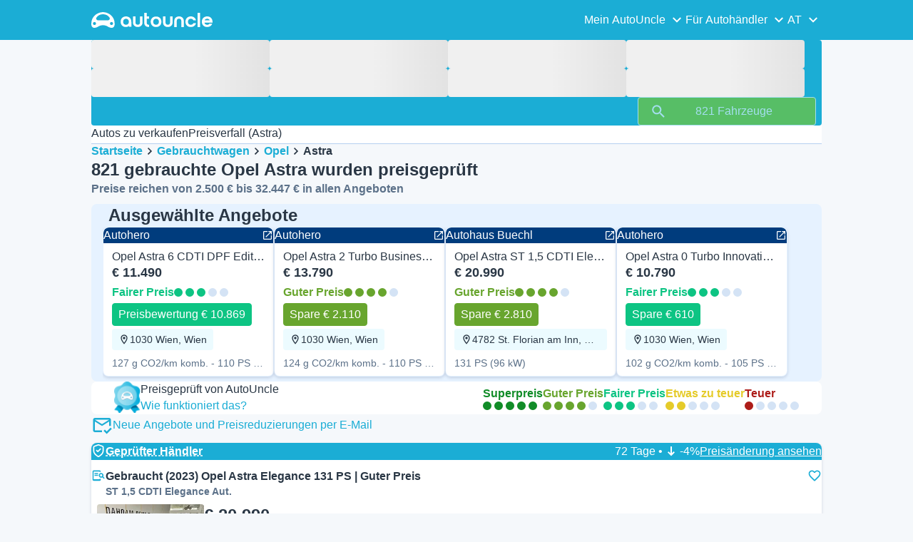

--- FILE ---
content_type: text/css
request_url: https://assets-fe.autouncle.com/next-build-assets/_next/static/css/b59f9f168590289e.css
body_size: 9904
content:
._NtxrO{font-family:var(--text-font-family-primary);font-weight:var(--text-weight-regular);font-size:var(--text-body-base-font-size);line-height:var(--text-body-base-line-height);display:grid;grid-template-columns:repeat(1,1fr)}._NtxrO li{width:100%;transition:all var(--transition-fast) ease-out;align-self:flex-start;text-wrap:nowrap}._NtxrO li:not(:last-child){padding-bottom:var(--spacing-md)}._NtxrO li a :hover{text-decoration:underline;color:var(--text-color-link)}._NtxrO[data-column-gap=sm]{grid-column-gap:var(--grid-gap-sm)}._NtxrO[data-column-gap=md]{grid-column-gap:var(--grid-gap-md)}._NtxrO[data-column-gap="2xl"],._NtxrO[data-column-gap="3xl"],._NtxrO[data-column-gap="4xl"],._NtxrO[data-column-gap="5xl"],._NtxrO[data-column-gap=lg],._NtxrO[data-column-gap=xl]{grid-column-gap:var(--grid-gap-lg)}@media (min-width:768px){._NtxrO{grid-template-columns:repeat(2,min-content)}}@media (min-width:1024px){._NtxrO[data-column-gap=xl]{grid-column-gap:var(--grid-gap-xl)}._NtxrO[data-column-gap="2xl"]{grid-column-gap:var(--grid-gap-2xl)}._NtxrO[data-column-gap="3xl"]{grid-column-gap:var(--grid-gap-3xl)}._NtxrO[data-column-gap="4xl"]{grid-column-gap:var(--grid-gap-4xl)}._NtxrO[data-column-gap="5xl"]{grid-column-gap:var(--grid-gap-5xl)}}._Tmx2j{background-color:var(--background-page);padding-block:var(--spacing-xl)}._Tmx2j ._9KtwI{width:13.75rem}._Tmx2j ._YAdnB{display:inline-flex;flex-direction:column;align-items:center}._Tmx2j ._YAdnB ._mAglS{font-family:var(--text-font-family-primary);font-weight:var(--text-weight-regular);font-size:var(--text-body-base-font-size);line-height:var(--text-body-base-line-height);margin-bottom:var(--spacing-sm);width:100%}._Tmx2j ._YAdnB ._7_MuZ{display:flex;justify-content:center}._Tmx2j ._YAdnB ._7_MuZ div:not(:last-child){margin-right:var(--spacing-2xs)}@media (min-width:768px){._Tmx2j ._YAdnB{display:inline-flex;flex-wrap:wrap;align-items:flex-start;height:100%}._Tmx2j ._YAdnB ._mAglS{width:100%}._Tmx2j ._YAdnB ._7_MuZ{display:flex;justify-content:center}._Tmx2j ._YAdnB ._7_MuZ div:not(:last-child){margin-right:var(--spacing-2xs)}}._x4zE1{display:inline-flex;gap:var(--spacing-xs);max-width:100%;padding:var(--spacing-3xs) var(--spacing-xs);align-items:center;border-radius:var(--border-radius-sharp);cursor:inherit;border-width:.0625rem;border-style:solid}._x4zE1 ._tOaZb{display:contents}._x4zE1 ._eMFHA{overflow:hidden;text-overflow:ellipsis;white-space:nowrap}[data-label-hover]:hover ._x4zE1 ._eMFHA{color:var(--text-color-link)}._x4zE1[data-size=md]{font-size:var(--text-body-base-font-size);line-height:var(--text-body-base-line-height)}._x4zE1[data-size=md],._x4zE1[data-size=sm]{font-family:var(--text-font-family-primary);font-weight:var(--text-weight-regular);font-weight:var(--text-weight-medium)}._x4zE1[data-size=sm]{font-size:var(--text-body-small-font-size);line-height:var(--text-body-small-line-height)}._x4zE1[data-size=xs]{font-family:var(--text-font-family-primary);font-weight:var(--text-weight-regular);font-size:var(--text-body-xsmall-font-size);line-height:var(--text-body-xsmall-line-height);font-weight:var(--text-weight-medium)}._x4zE1[data-gap=none]{gap:0}._x4zE1[data-weight=regular]{font-weight:var(--text-weight-regular)}._x4zE1[data-weight=medium]{font-weight:var(--text-weight-medium)}._x4zE1[data-weight=bold]{font-weight:var(--text-weight-bold)}._x4zE1[data-shape=rounded]{border-radius:var(--border-radius-smooth)}._x4zE1[data-type=default]{background-color:var(--background-default);color:var(--text-color-default);border-color:var(--background-default)}._x4zE1[data-type=neutral]{background-color:var(--background-neutral-subtle);color:var(--text-color-neutral);border-color:var(--line-color-neutral)}._x4zE1[data-type=neutral][data-shade=contrast]{background-color:var(--background-neutral-contrast);color:var(--text-color-inverse);border-color:var(--background-neutral-contrast)}._x4zE1[data-type=positive]{background-color:var(--background-positive-subtle);color:var(--text-color-positive);border-color:var(--line-color-positive)}._x4zE1[data-type=positive][data-shade=contrast]{background-color:var(--background-positive-contrast);color:var(--text-color-inverse);border-color:var(--background-positive-contrast)}._x4zE1[data-type=negative]{background-color:var(--background-negative-subtle);color:var(--text-color-negative);border-color:var(--line-color-negative)}._x4zE1[data-type=negative][data-shade=contrast]{background-color:var(--background-negative-contrast);color:var(--text-color-inverse);border-color:var(--background-negative-contrast)}._x4zE1[data-type=information]{background-color:var(--background-information-subtle);color:var(--text-color-information);border-color:var(--line-color-information)}._x4zE1[data-type=information][data-shade=contrast]{background-color:var(--background-information-contrast);color:var(--text-color-inverse);border-color:var(--background-information-contrast)}._x4zE1[data-type=standout]{background-color:var(--background-standout-subtle);color:var(--text-color-link);border-color:var(--line-color-standout)}._x4zE1[data-type=standout][data-shade=contrast]{background-color:var(--background-standout-contrast);color:var(--text-color-inverse);border-color:var(--background-standout-contrast)}._x4zE1[data-type=highlight]{background-color:var(--background-highlight-subtle);color:var(--text-color-highlight);border-color:var(--line-color-highlight)}._x4zE1[data-type=highlight][data-shade=contrast]{background-color:var(--background-highlight-contrast);color:var(--text-color-inverse);border-color:var(--background-highlight-contrast)}._x4zE1[data-type=rating-0],._x4zE1[data-type=rating-1],._x4zE1[data-type=rating-2]{background-color:var(--background-neutral-subtle);color:var(--text-color-body);border-color:var(--line-color-neutral)}._x4zE1[data-type=rating-3]{background-color:var(--rating-3-color);color:var(--text-color-inverse);border-color:var(--rating-3-color)}._x4zE1[data-type=rating-4]{background-color:var(--rating-4-color);color:var(--text-color-inverse);border-color:var(--rating-4-color)}._x4zE1[data-type=rating-5]{background-color:var(--rating-5-color);color:var(--text-color-inverse);border-color:var(--rating-5-color)}._x4zE1[data-border=false]{border-color:transparent}._x4zE1[data-text-transform=uppercase]{text-transform:uppercase}._x4zE1[data-text-transform=lowercase]{text-transform:lowercase}@media (min-width:768px){._x4zE1{padding:var(--spacing-2xs) var(--spacing-xs)}}._RTRKa{overflow-x:auto}._7W6hy{min-width:100%;background-color:var(--background-default);border:var(--line-width-default) solid var(--line-color-neutral);border-radius:var(--border-radius-default)}._Fcu6n{position:absolute;width:.0625rem;height:.0625rem;padding:0;margin:-.0625rem;overflow:hidden;clip:rect(0,0,0,0);white-space:nowrap;border-width:0}._EleMg{padding:var(--spacing-xs) var(--spacing-md);text-align:left;font-size:var(--text-body-small-font-size);font-weight:var(--text-weight-bold);color:var(--text-color-default);border-bottom:var(--line-width-default) solid var(--line-color-neutral);border-right:var(--line-width-default) solid var(--line-color-neutral)}._EleMg:last-child{border-right:none}._SyX3r{transition:background-color var(--transition-fast)}._SyX3r:hover,._SyX3r:nth-child(2n){background-color:var(--background-neutral-subtle)}._px55Y{padding:var(--spacing-xs) var(--spacing-md);font-size:var(--text-body-small-font-size);color:var(--text-color-default);border-bottom:var(--line-width-default) solid var(--line-color-neutral);border-right:var(--line-width-default) solid var(--line-color-neutral)}._px55Y:last-child{border-right:none}._EoyLE{font-weight:var(--text-weight-medium)}._FSXi0{color:var(--text-color-positive)}._sA_zM{color:var(--text-color-negative)}._LE1de{color:var(--text-color-placeholder)}._rGdqI{display:flex;align-items:center;gap:var(--spacing-2xs)}._LYD8n{font-size:var(--text-body-small-font-size)}._SyX3r._Ngk68{background-color:var(--background-highlight-subtle);border-left:.25rem solid var(--line-color-standout)}._ZUnnZ{position:relative;border-block-width:.125rem;border-style:solid;border-color:var(--background-standout-contrast);padding-top:calc(3.4375rem - var(--spacing-md));margin-top:var(--spacing-md);background:var(--background-default);border-radius:var(--border-radius-default);border-top-width:.1875rem;border-bottom-width:0;box-shadow:var(--box-default-box-shadow)}._ZUnnZ>svg{position:absolute;width:3.40625rem;height:3.4375rem;left:var(--spacing-2md);top:calc(-1 * var(--spacing-md));fill:var(--background-standout-contrast)}._ZUnnZ ._VPwLi{padding-block:var(--spacing-md)}._ZUnnZ ._VPwLi,._ZUnnZ .__pLHk{padding-inline:var(--spacing-md)}._ZUnnZ .__pLHk{background:var(--background-standout-contrast);color:var(--brand-inverse-color);padding-block:var(--spacing-sm);border-radius:0 0 var(--border-radius-default) var(--border-radius-default)}@media (min-width:768px){._ZUnnZ>svg{left:var(--spacing-lg)}._ZUnnZ ._VPwLi,._ZUnnZ .__pLHk{padding-inline:var(--spacing-lg)}}._pkLDq{display:var(--cell-display);width:auto;flex:1 1 0;min-width:0}._pkLDq[data-equalize-height=true]>*{height:100%}._pkLDq[data-size-lg],._pkLDq[data-size-md],._pkLDq[data-size-sm],._pkLDq[data-size-xl],._pkLDq[data-size-xs]{flex:none;width:calc(100% / 12 * var(--columns-size) - 0);width:calc(100% / 12 * var(--columns-size) - var(--grid-gap, 0px))}._pkLDq[data-offset-lg],._pkLDq[data-offset-md],._pkLDq[data-offset-sm],._pkLDq[data-offset-xl],._pkLDq[data-offset-xs]{margin-left:calc(100% / 12 * var(--columns-offset))}._pkLDq[data-size-xs="0"]{display:none}._pkLDq[data-size-xs=contents]{flex:none;width:auto}._pkLDq[data-display=block]{--cell-display:block}._pkLDq[data-display=flex]{--cell-display:flex}._pkLDq[data-justify-content-xs=flex-start]{justify-content:flex-start}._pkLDq[data-justify-content-xs=flex-end]{justify-content:flex-end}._pkLDq[data-justify-content-xs=center]{justify-content:center}._pkLDq[data-justify-content-xs=space-between]{justify-content:space-between}._pkLDq[data-justify-content-xs=space-around]{justify-content:space-around}._pkLDq[data-justify-content-xs=space-evenly]{justify-content:space-evenly}._pkLDq[data-align-items-xs=flex-start]{align-items:flex-start}._pkLDq[data-align-items-xs=flex-end]{align-items:flex-end}._pkLDq[data-align-items-xs=center]{align-items:center}._pkLDq[data-align-items-xs=stretch]{align-items:stretch}._pkLDq[data-align-items-xs=baseline]{align-items:baseline}._pkLDq[data-size-xs="1"]{--columns-size:1;display:var(--cell-display)}._pkLDq[data-size-xs="2"]{--columns-size:2;display:var(--cell-display)}._pkLDq[data-size-xs="3"]{--columns-size:3;display:var(--cell-display)}._pkLDq[data-size-xs="4"]{--columns-size:4;display:var(--cell-display)}._pkLDq[data-size-xs="5"]{--columns-size:5;display:var(--cell-display)}._pkLDq[data-size-xs="6"]{--columns-size:6;display:var(--cell-display)}._pkLDq[data-size-xs="7"]{--columns-size:7;display:var(--cell-display)}._pkLDq[data-size-xs="8"]{--columns-size:8;display:var(--cell-display)}._pkLDq[data-size-xs="9"]{--columns-size:9;display:var(--cell-display)}._pkLDq[data-size-xs="10"]{--columns-size:10;display:var(--cell-display)}._pkLDq[data-size-xs="11"]{--columns-size:11;display:var(--cell-display)}._pkLDq[data-size-xs="12"]{--columns-size:12;display:var(--cell-display)}._pkLDq[data-offset-xs="0"]{--columns-offset:0}._pkLDq[data-offset-xs="1"]{--columns-offset:1}._pkLDq[data-offset-xs="2"]{--columns-offset:2}._pkLDq[data-offset-xs="3"]{--columns-offset:3}._pkLDq[data-offset-xs="4"]{--columns-offset:4}._pkLDq[data-offset-xs="5"]{--columns-offset:5}._pkLDq[data-offset-xs="6"]{--columns-offset:6}._pkLDq[data-offset-xs="7"]{--columns-offset:7}._pkLDq[data-offset-xs="8"]{--columns-offset:8}._pkLDq[data-offset-xs="9"]{--columns-offset:9}._pkLDq[data-offset-xs="10"]{--columns-offset:10}._pkLDq[data-offset-xs="11"]{--columns-offset:11}._pkLDq[data-offset-xs="12"]{--columns-offset:12}._pkLDq[data-order-xs="0"]{order:0}._pkLDq[data-order-xs="1"]{order:1}._pkLDq[data-order-xs="2"]{order:2}._pkLDq[data-order-xs="3"]{order:3}._pkLDq[data-order-xs="4"]{order:4}._pkLDq[data-order-xs="5"]{order:5}._pkLDq[data-order-xs="6"]{order:6}._pkLDq[data-order-xs="7"]{order:7}._pkLDq[data-order-xs="8"]{order:8}._pkLDq[data-order-xs="9"]{order:9}._pkLDq[data-order-xs="10"]{order:10}._pkLDq[data-order-xs="11"]{order:11}._pkLDq[data-order-xs="12"]{order:12}@media (min-width:480px){._pkLDq[data-justify-content-sm=flex-start]{justify-content:flex-start}._pkLDq[data-justify-content-sm=flex-end]{justify-content:flex-end}._pkLDq[data-justify-content-sm=center]{justify-content:center}._pkLDq[data-justify-content-sm=space-between]{justify-content:space-between}._pkLDq[data-justify-content-sm=space-around]{justify-content:space-around}._pkLDq[data-justify-content-sm=space-evenly]{justify-content:space-evenly}._pkLDq[data-align-items-sm=flex-start]{align-items:flex-start}._pkLDq[data-align-items-sm=flex-end]{align-items:flex-end}._pkLDq[data-align-items-sm=center]{align-items:center}._pkLDq[data-align-items-sm=stretch]{align-items:stretch}._pkLDq[data-align-items-sm=baseline]{align-items:baseline}._pkLDq[data-size-sm="0"]{display:none}._pkLDq[data-size-sm=contents]{flex:none;width:auto}._pkLDq[data-size-sm="1"]{--columns-size:1;display:var(--cell-display)}._pkLDq[data-size-sm="2"]{--columns-size:2;display:var(--cell-display)}._pkLDq[data-size-sm="3"]{--columns-size:3;display:var(--cell-display)}._pkLDq[data-size-sm="4"]{--columns-size:4;display:var(--cell-display)}._pkLDq[data-size-sm="5"]{--columns-size:5;display:var(--cell-display)}._pkLDq[data-size-sm="6"]{--columns-size:6;display:var(--cell-display)}._pkLDq[data-size-sm="7"]{--columns-size:7;display:var(--cell-display)}._pkLDq[data-size-sm="8"]{--columns-size:8;display:var(--cell-display)}._pkLDq[data-size-sm="9"]{--columns-size:9;display:var(--cell-display)}._pkLDq[data-size-sm="10"]{--columns-size:10;display:var(--cell-display)}._pkLDq[data-size-sm="11"]{--columns-size:11;display:var(--cell-display)}._pkLDq[data-size-sm="12"]{--columns-size:12;display:var(--cell-display)}._pkLDq[data-offset-sm="0"]{--columns-offset:0}._pkLDq[data-offset-sm="1"]{--columns-offset:1}._pkLDq[data-offset-sm="2"]{--columns-offset:2}._pkLDq[data-offset-sm="3"]{--columns-offset:3}._pkLDq[data-offset-sm="4"]{--columns-offset:4}._pkLDq[data-offset-sm="5"]{--columns-offset:5}._pkLDq[data-offset-sm="6"]{--columns-offset:6}._pkLDq[data-offset-sm="7"]{--columns-offset:7}._pkLDq[data-offset-sm="8"]{--columns-offset:8}._pkLDq[data-offset-sm="9"]{--columns-offset:9}._pkLDq[data-offset-sm="10"]{--columns-offset:10}._pkLDq[data-offset-sm="11"]{--columns-offset:11}._pkLDq[data-offset-sm="12"]{--columns-offset:12}._pkLDq[data-order-sm="0"]{order:0}._pkLDq[data-order-sm="1"]{order:1}._pkLDq[data-order-sm="2"]{order:2}._pkLDq[data-order-sm="3"]{order:3}._pkLDq[data-order-sm="4"]{order:4}._pkLDq[data-order-sm="5"]{order:5}._pkLDq[data-order-sm="6"]{order:6}._pkLDq[data-order-sm="7"]{order:7}._pkLDq[data-order-sm="8"]{order:8}._pkLDq[data-order-sm="9"]{order:9}._pkLDq[data-order-sm="10"]{order:10}._pkLDq[data-order-sm="11"]{order:11}._pkLDq[data-order-sm="12"]{order:12}}@media (min-width:768px){._pkLDq[data-justify-content-md=flex-start]{justify-content:flex-start}._pkLDq[data-justify-content-md=flex-end]{justify-content:flex-end}._pkLDq[data-justify-content-md=center]{justify-content:center}._pkLDq[data-justify-content-md=space-between]{justify-content:space-between}._pkLDq[data-justify-content-md=space-around]{justify-content:space-around}._pkLDq[data-justify-content-md=space-evenly]{justify-content:space-evenly}._pkLDq[data-align-items-md=flex-start]{align-items:flex-start}._pkLDq[data-align-items-md=flex-end]{align-items:flex-end}._pkLDq[data-align-items-md=center]{align-items:center}._pkLDq[data-align-items-md=stretch]{align-items:stretch}._pkLDq[data-align-items-md=baseline]{align-items:baseline}._pkLDq[data-size-md="0"]{display:none}._pkLDq[data-size-md=contents]{flex:none;width:auto}._pkLDq[data-size-md="1"]{--columns-size:1;display:var(--cell-display)}._pkLDq[data-size-md="2"]{--columns-size:2;display:var(--cell-display)}._pkLDq[data-size-md="3"]{--columns-size:3;display:var(--cell-display)}._pkLDq[data-size-md="4"]{--columns-size:4;display:var(--cell-display)}._pkLDq[data-size-md="5"]{--columns-size:5;display:var(--cell-display)}._pkLDq[data-size-md="6"]{--columns-size:6;display:var(--cell-display)}._pkLDq[data-size-md="7"]{--columns-size:7;display:var(--cell-display)}._pkLDq[data-size-md="8"]{--columns-size:8;display:var(--cell-display)}._pkLDq[data-size-md="9"]{--columns-size:9;display:var(--cell-display)}._pkLDq[data-size-md="10"]{--columns-size:10;display:var(--cell-display)}._pkLDq[data-size-md="11"]{--columns-size:11;display:var(--cell-display)}._pkLDq[data-size-md="12"]{--columns-size:12;display:var(--cell-display)}._pkLDq[data-offset-md="0"]{--columns-offset:0}._pkLDq[data-offset-md="1"]{--columns-offset:1}._pkLDq[data-offset-md="2"]{--columns-offset:2}._pkLDq[data-offset-md="3"]{--columns-offset:3}._pkLDq[data-offset-md="4"]{--columns-offset:4}._pkLDq[data-offset-md="5"]{--columns-offset:5}._pkLDq[data-offset-md="6"]{--columns-offset:6}._pkLDq[data-offset-md="7"]{--columns-offset:7}._pkLDq[data-offset-md="8"]{--columns-offset:8}._pkLDq[data-offset-md="9"]{--columns-offset:9}._pkLDq[data-offset-md="10"]{--columns-offset:10}._pkLDq[data-offset-md="11"]{--columns-offset:11}._pkLDq[data-offset-md="12"]{--columns-offset:12}._pkLDq[data-order-md="0"]{order:0}._pkLDq[data-order-md="1"]{order:1}._pkLDq[data-order-md="2"]{order:2}._pkLDq[data-order-md="3"]{order:3}._pkLDq[data-order-md="4"]{order:4}._pkLDq[data-order-md="5"]{order:5}._pkLDq[data-order-md="6"]{order:6}._pkLDq[data-order-md="7"]{order:7}._pkLDq[data-order-md="8"]{order:8}._pkLDq[data-order-md="9"]{order:9}._pkLDq[data-order-md="10"]{order:10}._pkLDq[data-order-md="11"]{order:11}._pkLDq[data-order-md="12"]{order:12}}@media (min-width:1024px){._pkLDq[data-justify-content-lg=flex-start]{justify-content:flex-start}._pkLDq[data-justify-content-lg=flex-end]{justify-content:flex-end}._pkLDq[data-justify-content-lg=center]{justify-content:center}._pkLDq[data-justify-content-lg=space-between]{justify-content:space-between}._pkLDq[data-justify-content-lg=space-around]{justify-content:space-around}._pkLDq[data-justify-content-lg=space-evenly]{justify-content:space-evenly}._pkLDq[data-align-items-lg=flex-start]{align-items:flex-start}._pkLDq[data-align-items-lg=flex-end]{align-items:flex-end}._pkLDq[data-align-items-lg=center]{align-items:center}._pkLDq[data-align-items-lg=stretch]{align-items:stretch}._pkLDq[data-align-items-lg=baseline]{align-items:baseline}._pkLDq[data-size-lg="0"]{display:none}._pkLDq[data-size-lg=contents]{flex:none;width:auto}._pkLDq[data-size-lg="1"]{--columns-size:1;display:var(--cell-display)}._pkLDq[data-size-lg="2"]{--columns-size:2;display:var(--cell-display)}._pkLDq[data-size-lg="3"]{--columns-size:3;display:var(--cell-display)}._pkLDq[data-size-lg="4"]{--columns-size:4;display:var(--cell-display)}._pkLDq[data-size-lg="5"]{--columns-size:5;display:var(--cell-display)}._pkLDq[data-size-lg="6"]{--columns-size:6;display:var(--cell-display)}._pkLDq[data-size-lg="7"]{--columns-size:7;display:var(--cell-display)}._pkLDq[data-size-lg="8"]{--columns-size:8;display:var(--cell-display)}._pkLDq[data-size-lg="9"]{--columns-size:9;display:var(--cell-display)}._pkLDq[data-size-lg="10"]{--columns-size:10;display:var(--cell-display)}._pkLDq[data-size-lg="11"]{--columns-size:11;display:var(--cell-display)}._pkLDq[data-size-lg="12"]{--columns-size:12;display:var(--cell-display)}._pkLDq[data-offset-lg="0"]{--columns-offset:0}._pkLDq[data-offset-lg="1"]{--columns-offset:1}._pkLDq[data-offset-lg="2"]{--columns-offset:2}._pkLDq[data-offset-lg="3"]{--columns-offset:3}._pkLDq[data-offset-lg="4"]{--columns-offset:4}._pkLDq[data-offset-lg="5"]{--columns-offset:5}._pkLDq[data-offset-lg="6"]{--columns-offset:6}._pkLDq[data-offset-lg="7"]{--columns-offset:7}._pkLDq[data-offset-lg="8"]{--columns-offset:8}._pkLDq[data-offset-lg="9"]{--columns-offset:9}._pkLDq[data-offset-lg="10"]{--columns-offset:10}._pkLDq[data-offset-lg="11"]{--columns-offset:11}._pkLDq[data-offset-lg="12"]{--columns-offset:12}._pkLDq[data-order-lg="0"]{order:0}._pkLDq[data-order-lg="1"]{order:1}._pkLDq[data-order-lg="2"]{order:2}._pkLDq[data-order-lg="3"]{order:3}._pkLDq[data-order-lg="4"]{order:4}._pkLDq[data-order-lg="5"]{order:5}._pkLDq[data-order-lg="6"]{order:6}._pkLDq[data-order-lg="7"]{order:7}._pkLDq[data-order-lg="8"]{order:8}._pkLDq[data-order-lg="9"]{order:9}._pkLDq[data-order-lg="10"]{order:10}._pkLDq[data-order-lg="11"]{order:11}._pkLDq[data-order-lg="12"]{order:12}}@media (min-width:1440px){._pkLDq[data-justify-content-xl=flex-start]{justify-content:flex-start}._pkLDq[data-justify-content-xl=flex-end]{justify-content:flex-end}._pkLDq[data-justify-content-xl=center]{justify-content:center}._pkLDq[data-justify-content-xl=space-between]{justify-content:space-between}._pkLDq[data-justify-content-xl=space-around]{justify-content:space-around}._pkLDq[data-justify-content-xl=space-evenly]{justify-content:space-evenly}._pkLDq[data-align-items-xl=flex-start]{align-items:flex-start}._pkLDq[data-align-items-xl=flex-end]{align-items:flex-end}._pkLDq[data-align-items-xl=center]{align-items:center}._pkLDq[data-align-items-xl=stretch]{align-items:stretch}._pkLDq[data-align-items-xl=baseline]{align-items:baseline}._pkLDq[data-size-xl="0"]{display:none}._pkLDq[data-size-xl=contents]{flex:none;width:auto}._pkLDq[data-size-xl="1"]{--columns-size:1;display:var(--cell-display)}._pkLDq[data-size-xl="2"]{--columns-size:2;display:var(--cell-display)}._pkLDq[data-size-xl="3"]{--columns-size:3;display:var(--cell-display)}._pkLDq[data-size-xl="4"]{--columns-size:4;display:var(--cell-display)}._pkLDq[data-size-xl="5"]{--columns-size:5;display:var(--cell-display)}._pkLDq[data-size-xl="6"]{--columns-size:6;display:var(--cell-display)}._pkLDq[data-size-xl="7"]{--columns-size:7;display:var(--cell-display)}._pkLDq[data-size-xl="8"]{--columns-size:8;display:var(--cell-display)}._pkLDq[data-size-xl="9"]{--columns-size:9;display:var(--cell-display)}._pkLDq[data-size-xl="10"]{--columns-size:10;display:var(--cell-display)}._pkLDq[data-size-xl="11"]{--columns-size:11;display:var(--cell-display)}._pkLDq[data-size-xl="12"]{--columns-size:12;display:var(--cell-display)}._pkLDq[data-offset-xl="0"]{--columns-offset:0}._pkLDq[data-offset-xl="1"]{--columns-offset:1}._pkLDq[data-offset-xl="2"]{--columns-offset:2}._pkLDq[data-offset-xl="3"]{--columns-offset:3}._pkLDq[data-offset-xl="4"]{--columns-offset:4}._pkLDq[data-offset-xl="5"]{--columns-offset:5}._pkLDq[data-offset-xl="6"]{--columns-offset:6}._pkLDq[data-offset-xl="7"]{--columns-offset:7}._pkLDq[data-offset-xl="8"]{--columns-offset:8}._pkLDq[data-offset-xl="9"]{--columns-offset:9}._pkLDq[data-offset-xl="10"]{--columns-offset:10}._pkLDq[data-offset-xl="11"]{--columns-offset:11}._pkLDq[data-offset-xl="12"]{--columns-offset:12}._pkLDq[data-order-xl="0"]{order:0}._pkLDq[data-order-xl="1"]{order:1}._pkLDq[data-order-xl="2"]{order:2}._pkLDq[data-order-xl="3"]{order:3}._pkLDq[data-order-xl="4"]{order:4}._pkLDq[data-order-xl="5"]{order:5}._pkLDq[data-order-xl="6"]{order:6}._pkLDq[data-order-xl="7"]{order:7}._pkLDq[data-order-xl="8"]{order:8}._pkLDq[data-order-xl="9"]{order:9}._pkLDq[data-order-xl="10"]{order:10}._pkLDq[data-order-xl="11"]{order:11}._pkLDq[data-order-xl="12"]{order:12}}._Zjdl8{background:var(--background-default);color:var(--text-color-default);border-radius:var(--border-radius-default);display:flex;padding-inline:var(--spacing-lg);padding-block:var(--spacing-xs);gap:var(--spacing-xs);border:.0625rem solid var(--line-color-neutral)}._Zjdl8 ._ZuHew{border:.0625rem solid var(--price-trend-decrease-border-color);width:2rem;height:2rem;border-radius:50%;display:none;align-items:center;justify-content:center}._Zjdl8 ._ZuHew svg{fill:var(--price-trend-decrease-background-color);width:1rem;height:1rem}._Zjdl8 ._BLNNl{display:flex;flex-direction:column;align-items:center}._Zjdl8 ._BLNNl ._0n1hD{font-size:var(--price-trend-title-font-size);text-transform:uppercase}._Zjdl8 ._BLNNl ._0n1hD,._Zjdl8 ._BLNNl ._u8pV5{text-align:center;font-weight:var(--text-weight-bold)}._Zjdl8 ._BLNNl ._u8pV5{font-size:var(--price-trend-price-font-size);color:var(--price-trend-decrease-background-color);text-wrap:nowrap;line-height:normal}._Zjdl8[data-increase=true] ._ZuHew{border-color:var(--price-trend-increase-border-color)}._Zjdl8[data-increase=true] ._ZuHew svg{fill:var(--price-trend-increase-background-color)}._Zjdl8[data-increase=true] ._u8pV5{color:var(--price-trend-increase-background-color)}._Zjdl8[data-has-price=true]{padding-inline:var(--spacing-sm);padding-inline-end:var(--spacing-md);align-items:center}._Zjdl8[data-has-price=true] ._ZuHew{display:flex}._Zjdl8[data-full-height=true]{height:100%}@media (min-width:768px){._Zjdl8{gap:var(--spacing-md)}}._kP92f legend{display:block;color:var(--field-label-color);margin-block-end:var(--spacing-xs)}._kP92f[data-font-size=xs] legend{font-size:var(--text-button-font-size-xs);line-height:var(--text-button-line-height-xs)}._kP92f[data-font-size=sm] legend,._kP92f[data-font-size=xs] legend{font-family:var(--text-font-family-primary);font-weight:var(--text-weight-bold)}._kP92f[data-font-size=sm] legend{font-size:var(--text-button-font-size-sm);line-height:var(--text-button-line-height-sm)}._kP92f[data-font-size=md] legend{font-family:var(--text-font-family-primary);font-size:var(--text-button-font-size-base);line-height:var(--text-button-line-height-base);font-weight:var(--text-weight-bold)}._mnJCE label{display:block;color:var(--field-label-color);margin-block-end:var(--spacing-xs)}._mnJCE[data-font-size=xs] label{font-size:var(--text-button-font-size-xs);line-height:var(--text-button-line-height-xs)}._mnJCE[data-font-size=sm] label,._mnJCE[data-font-size=xs] label{font-family:var(--text-font-family-primary);font-weight:var(--text-weight-bold)}._mnJCE[data-font-size=sm] label{font-size:var(--text-button-font-size-sm);line-height:var(--text-button-line-height-sm)}._mnJCE[data-font-size=md] label{font-family:var(--text-font-family-primary);font-size:var(--text-button-font-size-base);line-height:var(--text-button-line-height-base);font-weight:var(--text-weight-bold)}._mnJCE input,._mnJCE select,._mnJCE textarea{display:block;color:var(--field-input-color);background-color:var(--field-input-background-color);border:.0625rem solid var(--field-input-border-color);width:100%;border-radius:var(--border-radius-sharp);padding-inline:var(--spacing-xs);outline:var(--focus-outline-width) solid transparent;transition:all var(--transition-fast)}._mnJCE input:focus,._mnJCE select:focus,._mnJCE textarea:focus{outline-color:var(--field-input-focus-border-color);outline-offset:calc(-1 * var(--focus-outline-width))}._mnJCE input[disabled],._mnJCE select[disabled],._mnJCE textarea[disabled]{color:var(--field-disabled-color);border-color:var(--field-disabled-border-color);background-color:var(--field-disabled-background-color);opacity:1}._mnJCE input[disabled]+._s1Hhi,._mnJCE select[disabled]+._s1Hhi,._mnJCE textarea[disabled]+._s1Hhi{color:var(--field-disabled-color)}._mnJCE input[disabled]+._IQAdr,._mnJCE input[disabled]+._s1Hhi+._IQAdr,._mnJCE select[disabled]+._IQAdr,._mnJCE select[disabled]+._s1Hhi+._IQAdr,._mnJCE textarea[disabled]+._IQAdr,._mnJCE textarea[disabled]+._s1Hhi+._IQAdr{display:none}._mnJCE input,._mnJCE select{height:var(--field-input-height-md)}._mnJCE[data-height=sm] input,._mnJCE[data-height=sm] select{height:var(--field-input-height-sm)}._mnJCE[data-height=lg] input,._mnJCE[data-height=lg] select{height:var(--field-input-height-lg)}._mnJCE[data-font-size=xs] input,._mnJCE[data-font-size=xs] select,._mnJCE[data-font-size=xs] textarea{font-size:var(--text-input-font-size-xs);line-height:var(--text-input-line-height-xs)}._mnJCE[data-font-size=sm] input,._mnJCE[data-font-size=sm] select,._mnJCE[data-font-size=sm] textarea{font-size:var(--text-input-font-size-sm);line-height:var(--text-input-line-height-sm)}._mnJCE[data-font-size=md] input,._mnJCE[data-font-size=md] select,._mnJCE[data-font-size=md] textarea{font-size:var(--text-input-font-size-base);line-height:var(--text-input-line-height-base)}._mnJCE ._s1Hhi{font-family:var(--text-font-family-primary);font-weight:var(--text-weight-regular);font-size:var(--text-body-xsmall-font-size);line-height:var(--text-body-xsmall-line-height);margin-block-start:var(--spacing-xs);color:var(--field-hint-color);display:flex;align-items:center}._mnJCE ._s1Hhi p{margin-inline-start:var(--spacing-2xs)}._mnJCE ._IQAdr{font-family:var(--text-font-family-primary);font-weight:var(--text-weight-regular);font-size:var(--text-body-xsmall-font-size);line-height:var(--text-body-xsmall-line-height);margin-block-start:var(--spacing-xs);color:var(--field-error-color);display:flex;align-items:center}._mnJCE ._IQAdr p{margin-inline-start:var(--spacing-2xs)}._mnJCE[data-error=true] input,._mnJCE[data-error=true] select,._mnJCE[data-error=true] textarea{border-color:var(--field-error-color)}._mnJCE[data-hidden-label] label{position:absolute;width:.0625rem;height:.0625rem;padding:0;margin:-.0625rem;overflow:hidden;clip:rect(0,0,0,0);white-space:nowrap;border-width:0}._mnJCE input[type=color],._mnJCE input[type=file]{border:none;padding:0}._mnJCE input[type=file]{--button-background-color:var(--button-secondary-background-color);--button-hover-background-color:var(
      --button-secondary-hover-background-color
    );--button-active-background-color:var(
      --button-secondary-active-background-color
    );--button-border-color:var(--button-secondary-border-color);--button-hover-border-color:var(--button-secondary-hover-border-color);--button-active-border-color:var(--button-secondary-active-border-color);--button-color:var(--button-secondary-color);--button-hover-color:var(--button-secondary-hover-color)}._mnJCE input[type=file]::file-selector-button{border-radius:var(--border-radius-sharp);border-radius:var(--button-border-radius,var(--border-radius-sharp));display:inline-flex;align-items:center;justify-content:center;text-align:center;transition:all var(--transition-fast);cursor:pointer;height:var(--button-height);padding:var(--button-padding);gap:var(--button-gap);width:-moz-fit-content;width:fit-content;background-color:var(--button-background-color);color:var(--button-color);border:var(--button-border-width) solid var(--button-border-color)}._mnJCE input[type=file]::file-selector-button ._VMBrB{flex-grow:1}._mnJCE input[type=file]::file-selector-button ._VMBrB ._uAAZ0{font-family:var(--text-font-family-primary);font-size:var(--text-caption-font-size);line-height:var(--text-caption-line-height)}._mnJCE input[type=file]::file-selector-button:focus{outline:var(--focus-outline-width) solid var(--focus-outline-color);outline-offset:calc(-1 * var(--focus-outline-width))}._mnJCE input[type=file]::file-selector-button:hover{background-color:var(--button-hover-background-color);border-color:var(--button-hover-border-color);color:var(--button-hover-color)}._mnJCE input[type=file]::file-selector-button:active{background-color:var(--button-active-background-color);border-color:var(--button-active-border-color);color:var(--button-hover-color)}._mnJCE input[type=file]::file-selector-button[disabled]{opacity:var(--disabled-opacity);cursor:not-allowed;pointer-events:none}._mnJCE input[type=file]::file-selector-button[data-full-width=true]{width:100%}._mnJCE input[type=file]::file-selector-button[data-font-size=xs] ._VMBrB ._Y4Q2R{font-family:var(--text-font-family-primary);font-size:var(--text-button-font-size-xs);line-height:var(--text-button-line-height-xs);font-weight:var(--text-weight-bold)}._mnJCE input[type=file]::file-selector-button[data-font-size=sm] ._VMBrB ._Y4Q2R{font-family:var(--text-font-family-primary);font-size:var(--text-button-font-size-sm);line-height:var(--text-button-line-height-sm);font-weight:var(--text-weight-bold)}._mnJCE input[type=file]::file-selector-button[data-font-size=md] ._VMBrB ._Y4Q2R{font-family:var(--text-font-family-primary);font-size:var(--text-button-font-size-base);line-height:var(--text-button-line-height-base);font-weight:var(--text-weight-bold)}._mnJCE[data-height=sm] input[type=file]{--button-height:var(--tappable-size-sm);--button-padding:0 var(--spacing-xs);--button-gap:var(--spacing-2xs)}._mnJCE[data-height=md] input[type=file]{--button-height:var(--tappable-size);--button-padding:var(--spacing-2xs) var(--spacing-md);--button-gap:var(--spacing-sm)}._mnJCE[data-height=lg] input[type=file]{--button-height:var(--tappable-size-lg);--button-padding:var(--spacing-xs) var(--spacing-md);--button-gap:var(--spacing-md)}._6f5g6{display:flex;flex-direction:column;gap:var(--grid-gap-md)}._6f5g6 ._rDeir[data-extra=true]{display:none}._6f5g6[data-expanded=true] ._rDeir[data-extra=true]{display:block}._6f5g6[data-gap=xs]{--grid-gap:var(--grid-gap-xs)}._6f5g6[data-gap=sm]{--grid-gap:var(--grid-gap-sm)}._6f5g6[data-gap=lg]{--grid-gap:var(--grid-gap-lg)}._MsyUc{position:relative}._MsyUc ._ClmBM{display:flex;justify-content:space-between;align-items:flex-end;margin-block-end:var(--spacing-md)}._MsyUc ._ClmBM ._vtYGR{font-family:var(--text-font-family-primary);font-weight:var(--text-weight-bold);font-size:var(--text-heading-3-font-size);line-height:var(--text-heading-3-line-height)}._MsyUc ._ClmBM ._P3aDu{font-family:var(--text-font-family-primary);font-weight:var(--text-weight-regular);font-size:var(--text-body-small-font-size);line-height:var(--text-body-small-line-height);margin-block-start:var(--spacing-2xs)}._MsyUc ._lcOjY{overflow-x:hidden;align-items:center;position:relative}._MsyUc ._lcOjY ._7mr3J{overflow-x:auto;width:100%;scroll-snap-type:x mandatory;scroll-behavior:smooth;scrollbar-width:none;scroll-padding:var(--spacing-md);display:flex;gap:var(--grid-gap-xs);padding:0 var(--spacing-md)}._MsyUc ._lcOjY ._7mr3J ._gWGxh{scroll-snap-align:start;display:flex;flex-shrink:0}._MsyUc ._lcOjY ._7mr3J::-webkit-scrollbar{display:none}._MsyUc ._lcOjY ._7mr3J:after{content:"no-touch";display:none}._MsyUc ._lcOjY ._0SLXN{display:none;position:absolute;left:var(--spacing-2xs);right:auto;top:50%;transform:translateY(-50%);background-color:var(--background-standout-contrast);color:var(--text-color-inverse);width:var(--tappable-size);height:var(--tappable-size);align-items:center;justify-content:center;border-radius:50%;z-index:var(--z-index-floating)}._MsyUc ._lcOjY ._0SLXN._7V_h_{left:auto;right:var(--spacing-2xs)}._MsyUc ._lcOjY ._0SLXN:disabled svg{opacity:.6}._MsyUc ._lcOjY ._mfzB1{position:absolute;display:flex;left:0;bottom:0;z-index:1}@media (pointer:coarse){._MsyUc ._lcOjY ._7mr3J:after{content:""}}._MsyUc ._CRtS9{position:absolute;width:.0625rem;height:.0625rem;padding:0;margin:-.0625rem;overflow:hidden;clip:rect(0,0,0,0);white-space:nowrap;border-width:0}@media (hover:hover){._MsyUc:hover ._lcOjY ._0SLXN{display:inline-flex}}._MsyUc[data-with-shadow-xs=true] ._lcOjY{box-shadow:var(--box-default-box-shadow)}@media (min-width:480px){._MsyUc[data-with-shadow-sm=true] ._lcOjY{box-shadow:var(--box-default-box-shadow)}}@media (min-width:768px){._MsyUc[data-with-shadow-md=true] ._lcOjY{box-shadow:var(--box-default-box-shadow)}}@media (min-width:1024px){._MsyUc ._lcOjY ._7mr3J{scroll-padding:0;padding:0}._MsyUc ._lcOjY ._7mr3J ._uPpIz:after{content:none}}@media (min-width:1440px){._MsyUc[data-with-shadow-xl=true] ._lcOjY{box-shadow:var(--box-default-box-shadow)}}@media (pointer:coarse){._MsyUc[data-hide-arrows=touchscreen] ._lcOjY ._0SLXN{display:none}}._MsyUc[data-scrolling=true] ._lcOjY ._7mr3J{scroll-snap-type:none;scroll-behavior:auto}._MsyUc[data-scrolling=true] ._lcOjY ._7mr3J:before{content:"";position:absolute;top:0;left:0;width:100%;height:100%;background-color:transparent;z-index:1}._MsyUc[data-full-width=true] ._lcOjY ._7mr3J{scroll-padding:0;padding:0;gap:0}._MsyUc[data-full-width=true] ._lcOjY ._7mr3J ._gWGxh{width:100%}._MsyUc[data-full-width=true] ._lcOjY ._0SLXN{display:inline-flex}._MsyUc[data-arrow-style=secondary] ._lcOjY ._0SLXN{width:var(--tappable-size-sm);background-color:var(--carousel-arrow-secondary-background-color);color:var(--carousel-arrow-secondary-color);left:0;border-radius:0 var(--border-radius-sharp) var(--border-radius-sharp) 0;border:var(--line-width-default) solid var(--carousel-arrow-secondary-border-color);border-left-width:0}._MsyUc[data-arrow-style=secondary] ._lcOjY ._0SLXN._7V_h_{left:auto;right:0;border-left-width:var(--line-width-default);border-right-width:0;border-radius:var(--border-radius-sharp) 0 0 var(--border-radius-sharp)}._MsyUc[data-rounded=true] ._lcOjY{border-radius:var(--border-radius-default)}._MsyUc[data-behavior=auto] ._lcOjY ._7mr3J{scroll-behavior:auto}._MsyUc[data-hide-arrows=always] ._lcOjY ._0SLXN,._MsyUc[data-hide-arrows=state-disabled] ._lcOjY ._0SLXN:disabled{display:none}._kzMfx{--thumbnail-border-width:var(--spacing-3xs);display:flex;gap:var(--spacing-3xs)}._kzMfx ._S1G_m{flex:1;position:relative;display:flex;height:var(--tappable-size-lg);max-width:var(--media-size-xs)}._kzMfx ._S1G_m button{flex:1;position:relative;border:var(--thumbnail-border-width) solid transparent;border-radius:var(--border-radius-sharp);overflow:hidden;min-width:var(--tappable-size);min-height:var(--tappable-size);aspect-ratio:var(--aspect-ratio-landscape)}._kzMfx ._S1G_m button,._kzMfx ._S1G_m button ._xCPSd{display:flex;align-items:center;justify-content:center}._kzMfx ._S1G_m button ._xCPSd{color:var(--button-primary-color);position:absolute;width:100%;height:100%;top:0;left:0;z-index:1}._kzMfx ._S1G_m button[data-shadow=true]:after{content:"";position:absolute;width:100%;height:100%;top:0;left:0;opacity:var(--backdrop-opacity);background-color:var(--backdrop-background-color);z-index:0}._kzMfx ._S1G_m button[aria-current=true]{border:var(--thumbnail-border-width) solid var(--background-standout-contrast)}._XmUOd{padding-left:.375rem}._eU0pb{position:relative}._eU0pb ._pnw9H{position:absolute;margin-top:var(--spacing-2xs);padding:var(--spacing-2xs);top:100%;right:0;width:-moz-fit-content;width:fit-content;border-radius:var(--border-radius-sharp);border:.0625rem solid var(--line-color-neutral);box-shadow:var(--box-default-box-shadow);background-color:var(--background-default);z-index:var(--z-index-modals)}._eU0pb ._jVIK9{visibility:hidden;position:fixed;top:0;left:0;width:100%;height:100%;background-color:var(--backdrop-background-color);z-index:var(--z-index-backdrop);opacity:0;transition:opacity var(--transition-fast) ease-in-out,visibility var(--transition-fast) ease-in-out;visibility:visible;cursor:pointer}._eU0pb[data-position=static]{position:static}._eU0pb[data-align=left] ._pnw9H{left:0}._eU0pb[data-width=auto] ._pnw9H{width:auto}.__VE3o ._7pjaj{font-family:var(--text-font-family-primary);font-weight:var(--text-weight-regular);font-size:var(--text-body-xsmall-font-size);line-height:var(--text-body-xsmall-line-height);margin-block-start:var(--spacing-xs);color:var(--field-hint-color);display:flex;align-items:center}.__VE3o ._7pjaj p{margin-inline-start:var(--spacing-2xs)}.__VE3o ._0OQMq{font-family:var(--text-font-family-primary);font-weight:var(--text-weight-regular);font-size:var(--text-body-xsmall-font-size);line-height:var(--text-body-xsmall-line-height);margin-block-start:var(--spacing-xs);color:var(--field-error-color);display:flex;align-items:center}.__VE3o ._0OQMq p{margin-inline-start:var(--spacing-2xs)}.__VE3o[data-error=true] input,.__VE3o[data-error=true] select,.__VE3o[data-error=true] textarea{border-color:var(--field-error-color)}.__VE3o{--checkbox-size:0.9375rem}.__VE3o label{display:flex;align-items:center;color:var(--field-label-color)}.__VE3o label ._f9U{width:var(--checkbox-size);height:var(--checkbox-size);background-color:var(--background-default);border:.125rem solid var(--field-box-color);border-radius:var(--border-radius-sharp);margin-inline-end:var(--spacing-xs);margin-block:var(--spacing-2xs);display:inline-flex;align-items:center;justify-content:center;transition:all var(--transition-fast);position:relative;flex-shrink:0}.__VE3o label ._f9U:after{width:calc(var(--checkbox-size) / 3.2);height:calc(var(--checkbox-size) / 1.6);content:"";border:solid white;border-width:0 .125rem .125rem 0;transform:rotate(45deg);opacity:0;transition:opacity var(--transition-fast)}.__VE3o label ._iB_No{display:flex;align-items:center;margin-right:var(--spacing-sm)}.__VE3o label input[type=checkbox]{position:absolute;width:.0625rem;height:.0625rem;padding:0;margin:-.0625rem;overflow:hidden;clip:rect(0,0,0,0);white-space:nowrap;border-width:0}.__VE3o label input[type=checkbox]:checked+._f9U{background-color:var(--field-box-color-checked);border-color:var(--field-box-color-checked)}.__VE3o label input[type=checkbox]:checked+._f9U:after{opacity:1}.__VE3o label input[type=checkbox]:focus+._f9U{outline-color:var(--field-box-color-checked);outline-offset:.125rem}.__VE3o label:hover input[type=checkbox]+._f9U{border-color:var(--field-box-color-checked)}.__VE3o._QO_0u{display:flex;align-items:center}.__VE3o._QO_0u ._gYx4C{margin-inline-end:var(--spacing-xs);margin-block:var(--spacing-2xs);width:var(--checkbox-size)}.__VE3o._QO_0u ._JXhi7,.__VE3o._QO_0u ._gYx4C{background:linear-gradient(90deg,#f0f0f0 25%,#e0e0e0 50%,#f0f0f0 75%);background-size:200% 100%;animation:_P_GuL 1.5s infinite;border-radius:var(--border-radius-sharp);height:var(--checkbox-size)}.__VE3o._QO_0u ._JXhi7{width:6.25rem}@keyframes _P_GuL{0%{background-position:-200% 0}to{background-position:200% 0}}.__VE3o[data-checkbox-size=lg]{--checkbox-size:1.125rem}.__VE3o[data-disabled=true] label{color:var(--field-disabled-border-color)}.__VE3o[data-disabled=true] label input[type=checkbox]+._f9U{border-color:var(--field-disabled-border-color)}.__VE3o[data-font-size=sm] label,.__VE3o[data-font-size=xs] label{font-family:var(--text-font-family-primary);font-weight:var(--text-weight-regular);font-size:var(--text-body-xsmall-font-size);line-height:var(--text-body-xsmall-line-height)}.__VE3o[data-font-size=md] label{font-family:var(--text-font-family-primary);font-weight:var(--text-weight-regular);font-size:var(--text-body-base-font-size);line-height:var(--text-body-base-line-height)}._dBGkp{display:inline-flex;align-items:center;justify-content:space-between;gap:var(--spacing-xs)}._dBGkp ._uibd_{font-family:var(--text-font-family-primary);font-size:var(--text-button-font-size-base);line-height:var(--text-button-line-height-base);font-weight:var(--text-weight-bold)}._dBGkp ._EDHMK{display:flex;align-items:center}._Hp3fr{font-family:var(--text-font-family-primary);font-weight:var(--text-weight-regular);font-size:var(--text-body-small-font-size);line-height:var(--text-body-small-line-height);container-type:inline-size;border-top:.75rem solid #1badd5;border-radius:var(--border-radius-default);box-shadow:var(--box-default-box-shadow);background:var(--background-default);position:relative}._Hp3fr ._u_0Qo{font-weight:700}._Hp3fr ._rzHFl{display:flex;font-weight:var(--text-weight-bold);gap:var(--spacing-2xs)}._Hp3fr ._rzHFl>:last-child{min-width:0}._Hp3fr ._rzHFl ._a6LVY{overflow:hidden;text-overflow:ellipsis;white-space:nowrap;max-width:100%}._Hp3fr ._rzHFl ._R01uU{font-weight:400}._Hp3fr ._YassD{text-decoration:underline}._Hp3fr ._K6_cP{display:grid;grid-template-columns:auto minmax(0,1fr);grid-template-rows:auto auto 1fr}._Hp3fr ._r8K9V{grid-column:1;grid-row:1/3;width:9.375rem;min-width:9.375rem;height:7.0625rem;min-height:7.0625rem;position:relative;margin-inline-start:var(--spacing-xs);max-width:12.5rem;max-height:9.375rem;margin:.5rem 0 .5rem .5rem;border-radius:.5rem;overflow:hidden}._Hp3fr ._r8K9V img{width:100%;height:100%;-o-object-fit:cover;object-fit:cover}._Hp3fr ._r8K9V ._4oRUn{position:absolute;top:.5rem;left:.5rem;pointer-events:none}._Hp3fr ._r8K9V ._l7B09{display:none;position:absolute;top:.5rem;right:.5rem}._Hp3fr ._r8K9V ._55YH0{display:block;width:100%;height:100%}._Hp3fr ._QFNsQ{background:#212121;color:white;position:absolute;left:.5rem;bottom:.5rem;padding:.375rem .5rem;border-radius:.25rem;font-size:.75rem;pointer-events:none}._Hp3fr ._MjQg8{display:flex;align-items:center;flex-direction:row-reverse;justify-content:space-between;gap:var(--spacing-sm);margin:.75rem .75rem .5rem;grid-column:1/3;grid-row:4;border-top:.0625rem dashed #d4e3f5;padding-top:.75rem}._Hp3fr ._axUtu{display:flex;flex-direction:column;min-width:0;gap:.25rem}._Hp3fr ._UvD0D{display:flex;flex-direction:row;align-items:center;justify-content:flex-end;gap:var(--spacing-xs)}._Hp3fr ._UvD0D>*{color:var(--text-color-link);border:.0625rem solid #b5d0ef}._Hp3fr ._A9afC{font-weight:700}._Hp3fr ._s5hxq{flex-shrink:0;flex-grow:1;color:#2a3745;font-size:1rem;font-weight:700;min-width:0;line-height:1.2}._Hp3fr ._s5hxq h2{overflow:hidden;text-overflow:ellipsis;white-space:nowrap}._Hp3fr ._eTPl9{font-family:var(--text-font-family-primary);font-weight:var(--text-weight-regular);font-size:var(--text-body-small-font-size);line-height:var(--text-body-small-line-height);font-weight:700;color:#5c7189}._Hp3fr ._eTPl9,._Hp3fr ._eTPl9 p{overflow:hidden;white-space:nowrap}._Hp3fr ._eTPl9 p{text-overflow:ellipsis}._Hp3fr ._JPyMl{flex-direction:column;grid-row:1;grid-column:2;align-items:start;justify-content:center;display:flex;gap:.25rem;margin:.75rem;padding-bottom:.375rem;border-bottom:.0625rem dashed #b5d0ef}._Hp3fr ._LKn89{display:flex;align-items:start;gap:.625rem}._Hp3fr ._K8iFu{display:flex;flex-direction:column;align-items:flex-start;gap:.125rem}._Hp3fr ._cqat2{font-size:1.375rem;line-height:1;font-weight:700}._Hp3fr ._VqOvY{display:flex;align-items:center;gap:var(--spacing-2xs)}._Hp3fr ._sQ5RD{width:1.5rem;height:1.75rem}._Hp3fr ._00gYs{display:flex;gap:.25rem;color:#28303c;font-size:.875rem;font-weight:700}._Hp3fr ._aV3fR{font-size:.625rem;color:#1badd5;font-weight:700;text-decoration:underline;text-transform:uppercase;cursor:pointer;position:relative}._Hp3fr ._aV3fR:after{content:" ";position:absolute;transform:translate(-50%,-50%);width:150%;height:150%;left:50%;top:50%}._Hp3fr ._Fwl_t{align-items:flex-start;gap:.5rem;padding:0 .75rem;grid-column:1/3;grid-row:5}._Hp3fr ._Fwl_t,._Hp3fr ._yP8Wg{display:flex;flex-direction:column}._Hp3fr ._yP8Wg{gap:.25rem}._Hp3fr ._MisWI{display:flex;flex-wrap:wrap;gap:.25rem}._Hp3fr ._QDbTA{font-size:.75rem;display:flex;align-items:center;background:rgba(230,242,255,.6);padding:.25rem;border-radius:.25rem}._Hp3fr ._QDbTA[data-primary=true]{font-size:.875rem;background:#d8ebff;font-weight:700}._Hp3fr ._YTFUg{font-weight:700}._Hp3fr ._dcHmV{overflow:hidden;text-overflow:ellipsis;white-space:nowrap;max-width:100%;color:#7890ab}._Hp3fr ._EQUNP{margin:.5rem .75rem}._Hp3fr ._591wB{display:flex;align-items:end;grid-column:1/3;grid-row:6;justify-content:flex-end;text-align:right;gap:var(--spacing-sm);margin:.75rem}._Hp3fr ._LE2Tc{cursor:pointer;background:#fff;border:.0625rem solid #b5d0ef;font-size:.875rem;border-radius:var(--border-radius-default);box-shadow:var(--box-default-box-shadow);font-weight:700;padding:0 1rem;height:2.5rem;width:100%;gap:var(--spacing-2xs)}._Hp3fr ._LE2Tc,._Hp3fr ._gUQla{display:flex;align-items:center;justify-content:center}._Hp3fr ._gUQla{flex-direction:column;gap:.5rem}._Hp3fr ._E8gOh{font-size:.875rem;color:#1badd5;font-weight:700;text-decoration:underline;white-space:nowrap;text-align:left;display:flex;flex-direction:row;align-items:center;gap:var(--spacing-2xs)}._Hp3fr ._e_F0C{font-family:var(--text-font-family-primary);font-weight:var(--text-weight-regular);font-size:var(--text-body-small-font-size);line-height:var(--text-body-small-line-height);display:flex;font-weight:700;white-space:nowrap;color:#5c7189;gap:.25rem}._Hp3fr ._bAOnp{display:flex;align-items:center;justify-content:left}._Hp3fr ._bAOnp[data-color=positive]{color:var(--text-color-positive)}._Hp3fr ._bAOnp[data-color=negative]{color:var(--text-color-negative)}._Hp3fr .__Z1d9{grid-column:2;grid-row:2/4;margin:0 .75rem}._Hp3fr ._EdhtE{grid-column:1;grid-row:3;margin-left:.625rem}@container (min-width: 750px){._Hp3fr ._r8K9V{grid-column:1;grid-row:1/5;width:15.625rem;min-width:15.625rem;height:11.75rem;min-height:11.75rem}._Hp3fr ._r8K9V ._l7B09{display:inline-flex}._Hp3fr ._MjQg8{grid-column:2/3;grid-row:1;flex-direction:row;justify-content:flex-start;border:0;margin-top:0;gap:.25rem}._Hp3fr ._UvD0D>:first-child{display:none}._Hp3fr ._JPyMl{width:16.25rem;background:#fff;grid-column:3/5;grid-row:1/3;justify-content:flex-start;gap:.25rem;margin-top:1.125rem}._Hp3fr ._Fwl_t{grid-column:2;grid-row:2/5}._Hp3fr ._591wB{grid-column:3/5;grid-row:4}._Hp3fr ._dcHmV{margin-bottom:.5rem}._Hp3fr ._sQ5RD{width:2.125rem;height:2.5rem}._Hp3fr .__Z1d9{grid-column:3/5;grid-row:3;border:0;padding:0;margin:0 .75rem}._Hp3fr ._EdhtE{margin-top:.875rem;grid-column:4;grid-row:3}}._oPSEk{--tooltip-margin:0.75rem;--tooltip-border:rgba(0,0,0,0.05);--tooltip-arrow-size:0.75rem;position:relative;display:inline-block}._oPSEk ._WK_2T{font-family:var(--text-font-family-primary);font-size:var(--text-body-small-font-size);line-height:var(--text-body-small-line-height);font-weight:var(--text-weight-regular);width:-moz-max-content;width:max-content;max-width:20rem;padding:.5rem .75rem;border-radius:var(--border-radius-default);color:var(--text-color-default);box-shadow:var(--box-default-box-shadow);border:.0625rem solid var(--tooltip-border);display:none;opacity:0;z-index:10;transition:all allow-discrete .25s ease}._oPSEk ._WK_2T,._oPSEk ._WK_2T:after{position:absolute;background:var(--background-default)}._oPSEk ._WK_2T:after{content:"";width:var(--tooltip-arrow-size);height:var(--tooltip-arrow-size);transform:translateX(-50%) rotate(45deg);border-width:.0625rem;border-style:solid}@media (hover:hover){._oPSEk:hover ._WK_2T{display:block;opacity:1}}._oPSEk[data-block=true]{display:block}._oPSEk[data-position=top] ._WK_2T{bottom:100%;left:50%;transform:translateX(-50%);margin-bottom:var(--tooltip-margin)}._oPSEk[data-position=top] ._WK_2T:after{left:50%;bottom:calc(-1 * var(--tooltip-arrow-size) / 2);transform:translateX(-50%) rotate(45deg);border-color:transparent var(--tooltip-border) var(--tooltip-border) transparent}._oPSEk[data-position=bottom] ._WK_2T{top:100%;left:50%;transform:translateX(-50%);margin-top:var(--tooltip-margin)}._oPSEk[data-position=bottom] ._WK_2T:after{top:calc(-1 * var(--tooltip-arrow-size) / 2);left:50%;transform:translateX(-50%) rotate(45deg);border-color:var(--tooltip-border) transparent transparent var(--tooltip-border)}._oPSEk[data-position=left] ._WK_2T{top:50%;right:100%;transform:translateY(-50%);margin-right:var(--tooltip-margin)}._oPSEk[data-position=left] ._WK_2T:after{top:50%;right:calc(-1 * var(--tooltip-arrow-size) / 2);transform:translateY(-50%) rotate(45deg);border-color:var(--tooltip-border) var(--tooltip-border) transparent transparent}._oPSEk[data-position=right] ._WK_2T{top:50%;left:100%;transform:translateY(-50%);margin-left:var(--tooltip-margin)}._oPSEk[data-position=right] ._WK_2T:after{top:50%;left:calc(-1 * var(--tooltip-arrow-size) / 2);transform:translateY(-50%) rotate(45deg);border-color:transparent transparent var(--tooltip-border) var(--tooltip-border)}._oPSEk[data-position=top-start] ._WK_2T{bottom:100%;left:0;margin-bottom:var(--tooltip-margin)}._oPSEk[data-position=top-start] ._WK_2T:after{bottom:calc(-1 * var(--tooltip-arrow-size) / 2);left:calc(var(--tooltip-margin) * 2);transform:translateX(-50%) rotate(45deg);border-color:transparent var(--tooltip-border) var(--tooltip-border) transparent}._Jnmn5{background-color:var(--online-sales-background-color);border-radius:var(--border-radius-default);padding:var(--spacing-xs) var(--spacing-sm);cursor:pointer}._Jnmn5 ._GCaER{font-family:var(--text-font-family-primary);font-weight:var(--text-weight-regular);font-size:var(--text-body-base-font-size);line-height:var(--text-body-base-line-height)}._KWJkL{container-type:inline-size}._olMuk{display:grid;grid-template-columns:auto minmax(0,1fr);grid-template-rows:repeat(7,auto);position:relative;border-radius:var(--border-radius-default);box-shadow:var(--box-default-box-shadow);background:var(--background-default)}._olMuk ._gCOWm{font-family:var(--text-font-family-primary);font-weight:var(--text-weight-regular);font-size:var(--text-body-base-font-size);line-height:var(--text-body-base-line-height);gap:var(--spacing-2xs);grid-column:1/3;grid-row:1;display:flex;align-items:center;justify-content:space-between;color:var(--text-color-inverse);background-color:var(--background-standout-contrast);border-radius:var(--border-radius-default) var(--border-radius-default) 0 0;padding-block:var(--spacing-2xs);padding-inline:var(--spacing-sm)}._olMuk ._gCOWm>:first-child{flex-shrink:1;min-width:0}._olMuk ._gCOWm>:last-child{flex-shrink:0;min-width:0;max-width:calc(60% - var(--spacing-2xs))}._olMuk ._gCOWm ._dKauM{display:flex;font-weight:var(--text-weight-bold);gap:var(--spacing-2xs)}._olMuk ._gCOWm ._dKauM>:last-child{min-width:0}._olMuk ._gCOWm ._dKauM ._14QXH{overflow:hidden;text-overflow:ellipsis;white-space:nowrap;text-decoration:underline;text-decoration-style:dashed;text-underline-offset:.1875rem;max-width:100%}._olMuk ._gCOWm ._5Mq5s{display:flex;align-items:center;gap:var(--spacing-2xs);white-space:nowrap}._olMuk ._gCOWm ._5Mq5s._PFKIO{cursor:help}._olMuk ._gCOWm ._5Mq5s>:last-child{width:100%}._olMuk ._gCOWm ._5Mq5s>:last-child,._olMuk ._xfiQj{overflow:hidden;text-overflow:ellipsis;white-space:nowrap}._olMuk ._xfiQj{font-family:var(--text-font-family-primary);font-weight:var(--text-weight-regular);font-size:var(--text-body-base-font-size);line-height:var(--text-body-base-line-height);display:flex;grid-column:1/3;grid-row:2;padding-inline:var(--spacing-xs);gap:var(--spacing-2xs)}._olMuk ._xfiQj>*{padding-top:var(--spacing-sm);padding-bottom:var(--spacing-xs)}._olMuk ._xfiQj ._M7LXw,._olMuk ._xfiQj ._bd7W4{color:var(--text-color-link)}._olMuk ._xfiQj ._TnlnI{overflow:hidden;text-overflow:ellipsis;white-space:nowrap;flex-grow:1;font-weight:var(--text-weight-bold)}._olMuk ._lI4lA{width:9.375rem;height:7.0625rem;grid-column:1;grid-row:3/5;position:relative;margin-inline-start:var(--spacing-xs);max-width:12.5rem;max-height:9.375rem}._olMuk ._lI4lA ._Q1t_f{position:absolute;top:var(--spacing-2xs);left:var(--spacing-2xs)}._olMuk ._lI4lA ._nOzEL{position:absolute;display:flex;left:0;bottom:0;z-index:1}._olMuk ._lI4lA ._5KRHq{width:100%;height:100%}._olMuk ._lI4lA ._5KRHq ._KN_VR{aspect-ratio:var(--aspect-ratio-widescreen);position:relative;width:100%;height:100%;border-radius:var(--border-radius-sharp);overflow:hidden}._olMuk ._lI4lA ._5KRHq ._KN_VR img{-o-object-fit:cover;object-fit:cover}._olMuk ._lI4lA ._TvXKg{display:none}._olMuk ._pEPnb{grid-column:2;grid-row:3/4;padding-inline:var(--spacing-xs)}._olMuk ._pEPnb ._X069_{font-family:var(--text-font-family-primary);font-weight:var(--text-weight-regular);font-size:var(--text-body-xlarge-font-size);line-height:var(--text-body-xlarge-line-height);display:flex;padding-block-end:var(--spacing-2xs);align-items:center;font-weight:var(--text-weight-bold);cursor:help}._olMuk ._pEPnb ._s8_nI{cursor:pointer}._olMuk ._pVmCL{padding-inline:var(--spacing-xs);margin-block:var(--spacing-2xs)}._olMuk ._krxOC{display:grid;grid-template-columns:1fr 1fr}._olMuk ._krxOC>:not(:last-child){border-right:.0625rem solid var(--line-color-adaptive)}._olMuk ._dnoXo{min-width:0;grid-column:2;grid-row:4;display:block;padding-inline:var(--spacing-xs);margin-block-start:var(--spacing-2xs)}._olMuk ._EH8XY{grid-column:1/3;grid-row:5;margin-block-start:var(--spacing-xs)}._olMuk ._EH8XY ._dnoXo{display:none}._olMuk ._hsHfa{display:inline-flex;align-content:flex-start;flex-wrap:wrap}._olMuk ._dVUa0{grid-column:1/3;grid-row:6;padding-inline:var(--spacing-xs)}._olMuk ._3XlE3{grid-column:1/3;grid-row:7;justify-content:flex-end;color:var(--text-color-link);text-decoration:underline;text-underline-offset:var(--spacing-2xs)}._olMuk ._3XlE3 a{display:flex;align-items:center;justify-content:flex-end;text-align:right;gap:var(--spacing-sm);padding:var(--spacing-xs)}._olMuk ._3XlE3:hover{color:var(--text-color-link-hover)}@container (min-width: 750px){._olMuk{grid-template-columns:auto 3fr auto min-content;grid-template-rows:repeat(2,min-content) 1fr min-content}._olMuk ._gCOWm{grid-column:1/5;grid-row:1;margin-block-end:var(--spacing-xs)}._olMuk ._gCOWm>:last-child{max-width:none;min-width:0;min-width:auto}._olMuk ._lI4lA{width:15.625rem;height:11.75rem;min-width:15.625rem;grid-column:1;grid-row:2/5;position:relative;margin-block-end:var(--spacing-xs);max-width:none;max-height:none}._olMuk ._lI4lA ._Q1t_f{top:var(--spacing-xs);left:var(--spacing-xs)}._olMuk ._lI4lA ._nOzEL{position:absolute;left:0;bottom:0;z-index:1}._olMuk ._lI4lA ._KN_VR{aspect-ratio:var(--aspect-ratio-widescreen);width:100%;height:100%;position:relative;border-radius:var(--border-radius-sharp);overflow:hidden}._olMuk ._lI4lA ._KN_VR img{-o-object-fit:cover;object-fit:cover}._olMuk ._lI4lA ._TvXKg{display:block;position:absolute;right:var(--spacing-xs);top:var(--spacing-xs)}._olMuk ._xfiQj{grid-row:2;grid-column:2/4;padding-top:0}._olMuk ._xfiQj ._bd7W4{display:none}._olMuk ._pEPnb{width:14rem;grid-row:2/4;grid-column:4;padding-block-start:var(--spacing-xs)}._olMuk ._EH8XY{grid-row:3;grid-column:2/4;margin-block-start:unset;display:flex;flex-direction:column;align-self:start}._olMuk ._dVUa0,._olMuk ._dnoXo{grid-row:4;grid-column:2}._olMuk ._dVUa0{margin-block-end:var(--spacing-xs)}._olMuk ._3XlE3{grid-row:4;grid-column:3/5}}._j4j8h{--linear-gradient-background:linear-gradient(to right,#8ad9ef,var(--background-standout-contrast));--border-width:0.125rem;background:var(--linear-gradient-background);border-radius:var(--border-radius-default);padding:var(--border-width);box-shadow:var(--box-default-box-shadow)}._j4j8h ._gRj60{background:white;padding:var(--spacing-md);border-radius:calc(var(--border-radius-default) - var(--border-width))}._j4j8h[data-border=sm]{--border-width:0.0625rem}._j4j8h[data-content-padding=sm] ._gRj60{padding:var(--spacing-xs)}._8K_yM{border-block-start:.0625rem solid var(--line-color-adaptive)}._8K_yM[data-color=neutral]{border-block-start-color:var(--line-color-neutral)}._8K_yM[data-color=standout]{border-block-start-color:var(--line-color-standout)}._8K_yM[data-color=positive]{border-block-start-color:var(--line-color-positive)}._8K_yM[data-color=negative]{border-block-start-color:var(--line-color-negative)}._8K_yM[data-color=information]{border-block-start-color:var(--line-color-information)}._8K_yM[data-color=highlight]{border-block-start-color:var(--line-color-highlight)}._8K_yM[data-spacing=sm]{margin-block:var(--spacing-sm)}._8K_yM[data-spacing=md]{margin-block:var(--spacing-md)}._8K_yM[data-spacing=lg]{margin-block:var(--spacing-lg)}._NNEEq p{position:absolute;width:.0625rem;height:.0625rem;padding:0;margin:-.0625rem;overflow:hidden;clip:rect(0,0,0,0);white-space:nowrap;border-width:0}._NNEEq path{color:var(--brand-color);fill:currentcolor}._NNEEq[data-color=inverse] path{color:var(--brand-inverse-color)}._gWAdh{display:block;width:var(--tappable-size);height:var(--tappable-size)}._gWAdh ._KT8kC{margin:0 auto;display:flex;flex-direction:column;justify-content:space-between;width:var(--hamburger-line-width);height:calc(var(--hamburger-line-height) * 3 + var(--hamburger-line-margin) * 2)}._gWAdh ._KT8kC ._Pz3TA{background-color:var(--hamburger-line-color);border-radius:var(--border-radius-sharp);height:var(--hamburger-line-height)}._gWAdh ._KT8kC ._Pz3TA:nth-child(2){transition:opacity .2s linear}._gWAdh[data-expanded=true] ._Pz3TA:first-child{animation:_m56QA .4s linear forwards}._gWAdh[data-expanded=true] ._Pz3TA:nth-child(2){opacity:0}._gWAdh[data-expanded=true] ._Pz3TA:nth-child(3){animation:_ImFiU .4s linear forwards}._gWAdh span{position:absolute;width:.0625rem;height:.0625rem;padding:0;margin:-.0625rem;overflow:hidden;clip:rect(0,0,0,0);white-space:nowrap;border-width:0}@keyframes _m56QA{0%{transform:translateY(0)}50%{transform:translateY(calc(var(--hamburger-line-height) + var(--hamburger-line-margin)))}to{transform:translateY(calc(var(--hamburger-line-height) + var(--hamburger-line-margin))) rotate(45deg)}}@keyframes _ImFiU{0%{transform:translateY(0)}50%{transform:translateY(calc((var(--hamburger-line-height) + var(--hamburger-line-margin)) * -1))}to{transform:translateY(calc((var(--hamburger-line-height) + var(--hamburger-line-margin)) * -1)) rotate(-45deg)}}._YQHRi{position:fixed;top:0;left:0;right:0;z-index:99;display:flex;align-items:center;justify-content:space-between;background-color:var(--background-standout-subtle);padding-inline:var(--spacing-sm);padding-block:var(--spacing-xs);gap:var(--spacing-xs);box-shadow:0 -.125rem .5rem rgba(0,0,0,.1);animation:_FP0Ht .4s ease-out forwards}._YQHRi._tztDZ{animation:_1SvL0 .4s ease-in forwards}._YQHRi ._i3icZ{display:flex;align-items:center;gap:var(--spacing-xs)}._YQHRi ._i3icZ ._0EqnC{width:var(--tappable-size-lg);height:var(--tappable-size-lg)}._YQHRi ._i3icZ ._mrmxV{font-family:var(--text-font-family-primary);font-weight:var(--text-weight-regular);font-size:var(--text-body-small-font-size);line-height:var(--text-body-small-line-height)}._YQHRi ._i3icZ ._mrmxV strong{font-weight:var(--text-weight-bold)}._YQHRi ._i3icZ ._IcgPR svg{display:block;width:4.25rem}._YQHRi ._i3icZ ._xwRll{display:flex;flex-direction:column}._YQHRi ._gFjTh{flex-shrink:0}@keyframes _FP0Ht{0%{transform:translateY(-100%);opacity:0}to{transform:translateY(0);opacity:1}}@keyframes _1SvL0{0%{transform:translateY(0);opacity:1}to{transform:translateY(-100%);opacity:0}}._1jjSJ{display:flex;align-items:center;gap:var(--spacing-xs)}._1jjSJ ._5B6vR{display:flex;flex-direction:column;gap:0}._1jjSJ ._5B6vR ._pWdzj{font-size:var(--text-body-small-font-size);line-height:var(--text-body-small-line-height)}._1jjSJ ._5B6vR ._Li_fn,._1jjSJ ._5B6vR ._pWdzj{font-family:var(--text-font-family-primary);font-weight:var(--text-weight-regular)}._1jjSJ ._5B6vR ._Li_fn{font-size:var(--text-body-base-font-size);line-height:var(--text-body-base-line-height);font-weight:var(--text-weight-bold)}@media (min-width:768px){._1jjSJ{justify-content:center;gap:var(--spacing-md)}}._51_2D{margin-top:var(--spacing-md);position:relative;display:flex;flex-direction:column;gap:var(--spacing-sm)}._51_2D ._VKTx7{font-family:var(--text-font-family-primary);font-weight:var(--text-weight-regular);font-size:var(--text-body-2xsmall-font-size);line-height:var(--text-body-2xsmall-line-height);position:absolute;top:0;left:.25rem;width:auto;padding-inline:var(--spacing-2xs);background:var(--linear-gradient-background);border-radius:var(--border-radius-sharp);text-transform:uppercase;font-weight:var(--text-weight-medium);color:var(--text-color-inverse);transform:translateY(-50%)}._51_2D ._MuXde{margin:.125rem;display:flex;flex-direction:column;gap:var(--spacing-sm)}._51_2D ._MuXde ._70Gb_{display:grid;grid-template-columns:1fr 1fr;grid-gap:var(--spacing-sm);gap:var(--spacing-sm)}._51_2D ._MuXde ._j23H8{width:100%;height:.0625rem;background-color:red}._51_2D ._MuXde ._iZASh{display:flex;flex-direction:column;align-items:center;justify-content:space-between;gap:0}._51_2D ._MuXde ._iZASh ._zX2Ka{font-weight:var(--text-weight-bold);display:flex;flex-direction:row;align-items:center;gap:var(--spacing-sm)}@media (min-width:768px){._51_2D ._VKTx7{font-family:var(--text-font-family-primary);font-weight:var(--text-weight-regular);font-size:var(--text-body-xsmall-font-size);line-height:var(--text-body-xsmall-line-height);left:var(--spacing-md);padding-block:var(--spacing-2xs)}._51_2D ._MuXde ._70Gb_{grid-template-columns:repeat(4,1fr)}._51_2D ._MuXde ._70Gb_>:not(:last-child){border-right:.0625rem solid var(--line-color-adaptive)}._51_2D ._MuXde ._iZASh{flex-direction:row;align-items:center;justify-content:space-between}}._8TmZ5{--image-card-width:12rem;--text-color:var(--text-color-inverse);display:inline-block;position:relative;width:var(--image-card-width);overflow:hidden;border-radius:var(--border-radius-default);aspect-ratio:var(--aspect-ratio-square);cursor:pointer}._8TmZ5 ._bTbov{width:100%;height:100%}._8TmZ5 ._qhB9_{position:absolute;left:0;right:0;bottom:var(--spacing-xs);color:var(--text-color);text-align:center}._8TmZ5 ._qhB9_ ._JvtfD{font-family:var(--text-font-family-primary);font-weight:var(--text-weight-regular);font-size:var(--text-body-small-font-size);line-height:var(--text-body-small-line-height);font-weight:var(--text-weight-bold)}._8TmZ5 ._qhB9_ ._ayE51{font-family:var(--text-font-family-primary);font-size:var(--text-subtitle-font-size);line-height:var(--text-subtitle-line-height)}._8TmZ5:not([data-cover=true]) ._bTbov{position:relative;width:50%;margin:0 auto;top:12%}._8TmZ5[data-mini=true]{--image-card-width:10rem}._8TmZ5[data-inverted=true]{--text-color:var(--text-color-default)}._8TmZ5[data-opaque=true]{background:var(--background-default)}._4oose h1,._4oose h2,._4oose h3,._4oose h4,._4oose h5{margin-block-end:var(--spacing-2md)}._4oose h1:not(:first-child),._4oose h2:not(:first-child),._4oose h3:not(:first-child),._4oose h4:not(:first-child),._4oose h5:not(:first-child){margin-block-start:var(--spacing-xl)}._4oose h1{font-size:var(--text-heading-1-font-size);line-height:var(--text-heading-1-line-height)}._4oose h1,._4oose h2{font-family:var(--text-font-family-primary);font-weight:var(--text-weight-bold)}._4oose h2{font-size:var(--text-heading-2-font-size);line-height:var(--text-heading-2-line-height)}._4oose h3,._4oose h4,._4oose h5{font-family:var(--text-font-family-primary);font-weight:var(--text-weight-bold);font-size:var(--text-heading-3-font-size);line-height:var(--text-heading-3-line-height)}._4oose div>a,._4oose ol,._4oose p,._4oose ul{font-family:var(--text-font-family-primary);font-weight:var(--text-weight-regular);font-size:var(--text-body-base-font-size);line-height:var(--text-body-base-line-height)}._4oose div>a:not(:last-child),._4oose ol:not(:last-child),._4oose p:not(:last-child),._4oose ul:not(:last-child){margin-bottom:var(--spacing-md)}._4oose ul{list-style-type:disc;list-style-position:inside}._4oose ol li,._4oose ul li{list-style-position:outside;margin-left:var(--spacing-md)}._4oose ol li:not(:last-child),._4oose ul li:not(:last-child){margin-block-end:var(--spacing-2xs)}._4oose a{color:var(--text-color-link);position:relative;text-decoration:none}._4oose a,._4oose div>a{display:inline-block}._4oose div>a:after{content:"";padding-left:1rem;-webkit-mask:url("[data-uri]") no-repeat center;mask:url("[data-uri]") no-repeat center;display:inline;background-color:currentcolor;text-decoration:none;transition:all var(--transition-fast);left:-.25rem;opacity:0;position:relative}._4oose div>a:hover:after{opacity:1;left:0}._4oose table{display:block;overflow-x:auto;width:100%;margin-bottom:var(--spacing-md);border-collapse:collapse}._4oose table th{background-color:var(--table-header-background-color);font-weight:700;text-align:left;text-wrap:nowrap}._4oose table td,._4oose table th{padding:var(--spacing-xs) var(--spacing-sm);border:.0625rem solid var(--table-border-color)}._4oose table tr:nth-child(2n){background-color:var(--table-row-even-background-color)}

--- FILE ---
content_type: text/css
request_url: https://assets-fe.autouncle.com/next-build-assets/_next/static/css/0666c1fc0a299b35.css
body_size: 7497
content:
._x2vKE{max-width:37.5rem;margin:0 auto;padding:var(--spacing-2xl) var(--spacing-md);text-align:center}._x2vKE ._92UJn{background-color:var(--background-neutral);border-radius:var(--border-radius-default)}._5nuqR{padding-top:var(--spacing-lg);padding-bottom:var(--spacing-md);background-color:var(--page-heading-background-color);color:var(--page-heading-color)}._5nuqR h1{font-family:var(--text-font-family-secondary);font-weight:var(--text-weight-bold);font-size:var(--text-display-1-font-size);line-height:var(--text-display-1-line-height)}._AOFHT{display:block;padding:var(--button-store-padding)}._AOFHT ._tARxF{width:8.25rem;height:2.5rem}._fNoZB{--stack-gap:0;--stack-padding-start:0;--stack-padding-end:0;--stack-divider-border:0.0625rem solid var(--line-color-neutral);display:flex;gap:var(--stack-gap);padding-block:var(--stack-padding-start) var(--stack-padding-end)}._fNoZB[data-layout-xs=vertical]{flex-direction:column}._fNoZB[data-layout-xs=horizontal]{flex-direction:row}._fNoZB[data-layout=vertical]{flex-direction:column}._fNoZB[data-layout=horizontal]{flex-direction:row}._fNoZB[data-full-height=true]{height:100%}._fNoZB[data-gap="2xs"]{--stack-gap:var(--spacing-2xs)}._fNoZB[data-gap=xs]{--stack-gap:var(--spacing-xs)}._fNoZB[data-gap=sm]{--stack-gap:var(--spacing-sm)}._fNoZB[data-gap=md]{--stack-gap:var(--spacing-md)}._fNoZB[data-gap=lg]{--stack-gap:var(--spacing-lg)}._fNoZB[data-gap=xl]{--stack-gap:var(--spacing-xl)}._fNoZB[data-gap="2xl"]{--stack-gap:var(--spacing-2xl)}._fNoZB[data-padding-start="2xs"]{--stack-padding-start:var(--spacing-2xs)}._fNoZB[data-padding-start=xs]{--stack-padding-start:var(--spacing-xs)}._fNoZB[data-padding-start=sm]{--stack-padding-start:var(--spacing-sm)}._fNoZB[data-padding-start=md]{--stack-padding-start:var(--spacing-md)}._fNoZB[data-padding-start=lg]{--stack-padding-start:var(--spacing-lg)}._fNoZB[data-padding-start=xl]{--stack-padding-start:var(--spacing-xl)}._fNoZB[data-padding-end=xs]{--stack-padding-end:var(--spacing-xs)}._fNoZB[data-padding-end=sm]{--stack-padding-end:var(--spacing-sm)}._fNoZB[data-padding-end=md]{--stack-padding-end:var(--spacing-md)}._fNoZB[data-padding-end=lg]{--stack-padding-end:var(--spacing-lg)}._fNoZB[data-padding-end=xl]{--stack-padding-end:var(--spacing-xl)}._fNoZB[data-justify-content-xs=flex-start]{justify-content:flex-start}._fNoZB[data-justify-content-xs=flex-end]{justify-content:flex-end}._fNoZB[data-justify-content-xs=center]{justify-content:center}._fNoZB[data-justify-content-xs=space-between]{justify-content:space-between}._fNoZB[data-justify-content-xs=space-around]{justify-content:space-around}._fNoZB[data-justify-content-xs=space-evenly]{justify-content:space-evenly}._fNoZB[data-justify-content=start]{justify-content:flex-start}._fNoZB[data-justify-content=center]{justify-content:center}._fNoZB[data-justify-content=end]{justify-content:flex-end}._fNoZB[data-justify-content=space-between]{justify-content:space-between}._fNoZB[data-justify-content=space-around]{justify-content:space-around}._fNoZB[data-justify-content=space-evenly]{justify-content:space-evenly}._fNoZB[data-align-items-xs=flex-start]{align-items:flex-start}._fNoZB[data-align-items-xs=flex-end]{align-items:flex-end}._fNoZB[data-align-items-xs=center]{align-items:center}._fNoZB[data-align-items-xs=stretch]{align-items:stretch}._fNoZB[data-align-items-xs=baseline]{align-items:baseline}._fNoZB[data-align-items=start]{align-items:flex-start}._fNoZB[data-align-items=center]{align-items:center}._fNoZB[data-align-items=end]{align-items:flex-end}._fNoZB[data-align-items=stretch]{align-items:stretch}._fNoZB[data-align-items=baseline]{align-items:baseline}._fNoZB[data-wrap=nowrap]{flex-wrap:nowrap}._fNoZB[data-wrap=wrap]{flex-wrap:wrap}._fNoZB[data-wrap=wrap-reverse]{flex-wrap:wrap-reverse}._fNoZB[data-external-divider-xs=start][data-layout=horizontal]{border-inline-start:var(--stack-divider-border);padding-inline-start:var(--stack-gap)}._fNoZB[data-external-divider-xs=end][data-layout=horizontal]{border-inline-end:var(--stack-divider-border);padding-inline-end:var(--stack-gap)}._fNoZB[data-external-divider-xs=both][data-layout=horizontal]{border-inline:var(--stack-divider-border);padding-inline:var(--stack-gap)}._fNoZB[data-external-divider-xs=start][data-layout=vertical]{border-block-start:var(--stack-divider-border);padding-block-start:var(--stack-gap)}._fNoZB[data-external-divider-xs=end][data-layout=vertical]{border-block-end:var(--stack-divider-border);padding-block-end:var(--stack-gap)}._fNoZB[data-external-divider-xs=both][data-layout=vertical]{border-block:var(--stack-divider-border);padding-block:var(--stack-gap)}._fNoZB[data-external-divider=true][data-layout=horizontal]{border-inline:var(--stack-divider-border);padding-inline:var(--stack-gap)}._fNoZB[data-external-divider=true][data-layout=vertical]{border-block:var(--stack-divider-border);padding-block:var(--stack-gap)}._fNoZB>._XsXoD:empty{display:none}._fNoZB[data-divider=true][data-layout=vertical]>._XsXoD:not(:empty)~._XsXoD:empty+._XsXoD:not(:empty),._fNoZB[data-divider=true][data-layout=vertical]>._XsXoD:not(:first-child):not(:empty){padding-top:var(--stack-gap);border-top:var(--stack-divider-border)}._fNoZB[data-divider=true][data-layout=vertical]>._XsXoD:empty+._XsXoD:not(:empty){padding-top:0;border-top:0}._fNoZB[data-divider=true][data-layout=horizontal]>._XsXoD:not(:empty)~._XsXoD:empty+._XsXoD:not(:empty),._fNoZB[data-divider=true][data-layout=horizontal]>._XsXoD:not(:first-child):not(:empty){padding-left:var(--stack-gap);border-left:var(--stack-divider-border)}._fNoZB[data-divider=true][data-layout=horizontal]>._XsXoD:empty+._XsXoD:not(:empty){padding-left:0;border-left:0}@media (min-width:480px){._fNoZB[data-layout-sm=vertical]{flex-direction:column}._fNoZB[data-layout-sm=horizontal]{flex-direction:row}._fNoZB[data-justify-content-sm=flex-start]{justify-content:flex-start}._fNoZB[data-justify-content-sm=flex-end]{justify-content:flex-end}._fNoZB[data-justify-content-sm=center]{justify-content:center}._fNoZB[data-justify-content-sm=space-between]{justify-content:space-between}._fNoZB[data-justify-content-sm=space-around]{justify-content:space-around}._fNoZB[data-justify-content-sm=space-evenly]{justify-content:space-evenly}._fNoZB[data-align-items-sm=flex-start]{align-items:flex-start}._fNoZB[data-align-items-sm=flex-end]{align-items:flex-end}._fNoZB[data-align-items-sm=center]{align-items:center}._fNoZB[data-align-items-sm=stretch]{align-items:stretch}._fNoZB[data-align-items-sm=baseline]{align-items:baseline}._fNoZB[data-external-divider-sm=start][data-layout=horizontal]{border-inline-start:var(--stack-divider-border);padding-inline-start:var(--stack-gap)}._fNoZB[data-external-divider-sm=end][data-layout=horizontal]{border-inline-end:var(--stack-divider-border);padding-inline-end:var(--stack-gap)}._fNoZB[data-external-divider-sm=both][data-layout=horizontal]{border-inline:var(--stack-divider-border);padding-inline:var(--stack-gap)}._fNoZB[data-external-divider-sm=start][data-layout=vertical]{border-block-start:var(--stack-divider-border);padding-block-start:var(--stack-gap)}._fNoZB[data-external-divider-sm=end][data-layout=vertical]{border-block-end:var(--stack-divider-border);padding-block-end:var(--stack-gap)}._fNoZB[data-external-divider-sm=both][data-layout=vertical]{border-block:var(--stack-divider-border);padding-block:var(--stack-gap)}}@media (min-width:768px){._fNoZB[data-layout-md=vertical]{flex-direction:column}._fNoZB[data-layout-md=horizontal]{flex-direction:row}._fNoZB[data-justify-content-md=flex-start]{justify-content:flex-start}._fNoZB[data-justify-content-md=flex-end]{justify-content:flex-end}._fNoZB[data-justify-content-md=center]{justify-content:center}._fNoZB[data-justify-content-md=space-between]{justify-content:space-between}._fNoZB[data-justify-content-md=space-around]{justify-content:space-around}._fNoZB[data-justify-content-md=space-evenly]{justify-content:space-evenly}._fNoZB[data-align-items-md=flex-start]{align-items:flex-start}._fNoZB[data-align-items-md=flex-end]{align-items:flex-end}._fNoZB[data-align-items-md=center]{align-items:center}._fNoZB[data-align-items-md=stretch]{align-items:stretch}._fNoZB[data-align-items-md=baseline]{align-items:baseline}._fNoZB[data-external-divider-md=start][data-layout=horizontal]{border-inline-start:var(--stack-divider-border);padding-inline-start:var(--stack-gap)}._fNoZB[data-external-divider-md=end][data-layout=horizontal]{border-inline-end:var(--stack-divider-border);padding-inline-end:var(--stack-gap)}._fNoZB[data-external-divider-md=both][data-layout=horizontal]{border-inline:var(--stack-divider-border);padding-inline:var(--stack-gap)}._fNoZB[data-external-divider-md=start][data-layout=vertical]{border-block-start:var(--stack-divider-border);padding-block-start:var(--stack-gap)}._fNoZB[data-external-divider-md=end][data-layout=vertical]{border-block-end:var(--stack-divider-border);padding-block-end:var(--stack-gap)}._fNoZB[data-external-divider-md=both][data-layout=vertical]{border-block:var(--stack-divider-border);padding-block:var(--stack-gap)}}@media (min-width:1024px){._fNoZB[data-layout-lg=vertical]{flex-direction:column}._fNoZB[data-layout-lg=horizontal]{flex-direction:row}._fNoZB[data-justify-content-lg=flex-start]{justify-content:flex-start}._fNoZB[data-justify-content-lg=flex-end]{justify-content:flex-end}._fNoZB[data-justify-content-lg=center]{justify-content:center}._fNoZB[data-justify-content-lg=space-between]{justify-content:space-between}._fNoZB[data-justify-content-lg=space-around]{justify-content:space-around}._fNoZB[data-justify-content-lg=space-evenly]{justify-content:space-evenly}._fNoZB[data-align-items-lg=flex-start]{align-items:flex-start}._fNoZB[data-align-items-lg=flex-end]{align-items:flex-end}._fNoZB[data-align-items-lg=center]{align-items:center}._fNoZB[data-align-items-lg=stretch]{align-items:stretch}._fNoZB[data-align-items-lg=baseline]{align-items:baseline}._fNoZB[data-external-divider-lg=start][data-layout=horizontal]{border-inline-start:var(--stack-divider-border);padding-inline-start:var(--stack-gap)}._fNoZB[data-external-divider-lg=end][data-layout=horizontal]{border-inline-end:var(--stack-divider-border);padding-inline-end:var(--stack-gap)}._fNoZB[data-external-divider-lg=both][data-layout=horizontal]{border-inline:var(--stack-divider-border);padding-inline:var(--stack-gap)}._fNoZB[data-external-divider-lg=start][data-layout=vertical]{border-block-start:var(--stack-divider-border);padding-block-start:var(--stack-gap)}._fNoZB[data-external-divider-lg=end][data-layout=vertical]{border-block-end:var(--stack-divider-border);padding-block-end:var(--stack-gap)}._fNoZB[data-external-divider-lg=both][data-layout=vertical]{border-block:var(--stack-divider-border);padding-block:var(--stack-gap)}}@media (min-width:1440px){._fNoZB[data-layout-xl=vertical]{flex-direction:column}._fNoZB[data-layout-xl=horizontal]{flex-direction:row}._fNoZB[data-justify-content-xl=flex-start]{justify-content:flex-start}._fNoZB[data-justify-content-xl=flex-end]{justify-content:flex-end}._fNoZB[data-justify-content-xl=center]{justify-content:center}._fNoZB[data-justify-content-xl=space-between]{justify-content:space-between}._fNoZB[data-justify-content-xl=space-around]{justify-content:space-around}._fNoZB[data-justify-content-xl=space-evenly]{justify-content:space-evenly}._fNoZB[data-align-items-xl=flex-start]{align-items:flex-start}._fNoZB[data-align-items-xl=flex-end]{align-items:flex-end}._fNoZB[data-align-items-xl=center]{align-items:center}._fNoZB[data-align-items-xl=stretch]{align-items:stretch}._fNoZB[data-align-items-xl=baseline]{align-items:baseline}._fNoZB[data-external-divider-xl=start][data-layout=horizontal]{border-inline-start:var(--stack-divider-border);padding-inline-start:var(--stack-gap)}._fNoZB[data-external-divider-xl=end][data-layout=horizontal]{border-inline-end:var(--stack-divider-border);padding-inline-end:var(--stack-gap)}._fNoZB[data-external-divider-xl=both][data-layout=horizontal]{border-inline:var(--stack-divider-border);padding-inline:var(--stack-gap)}._fNoZB[data-external-divider-xl=start][data-layout=vertical]{border-block-start:var(--stack-divider-border);padding-block-start:var(--stack-gap)}._fNoZB[data-external-divider-xl=end][data-layout=vertical]{border-block-end:var(--stack-divider-border);padding-block-end:var(--stack-gap)}._fNoZB[data-external-divider-xl=both][data-layout=vertical]{border-block:var(--stack-divider-border);padding-block:var(--stack-gap)}}._MLhDP{display:flex;align-items:center;gap:var(--spacing-2xs);cursor:default}._MLhDP .__XfwM{display:inline-block;width:.6875rem;height:.6875rem;background-color:var(--background-highlight-contrast)}._MLhDP ._sL28o{font-family:var(--text-font-family-primary);font-weight:var(--text-weight-regular);font-size:var(--text-body-xsmall-font-size);line-height:var(--text-body-xsmall-line-height);font-weight:var(--text-weight-bold)}._MLhDP[data-shape=circle] .__XfwM{border-radius:50%}._MLhDP[data-shape=square] .__XfwM{border-radius:.125rem}._MLhDP[data-shape=line] .__XfwM{height:.125rem}._MLhDP[data-shape=dashed] .__XfwM{height:.125rem;background:repeating-linear-gradient(to right,var(--background-highlight-contrast) 0,var(--background-highlight-contrast) .3125rem,transparent .3125rem,transparent .375rem)}._MLhDP[data-color=black] .__XfwM{background-color:var(--exterior-color-black)}._GXVfV a{color:var(--text-color-link);text-decoration:none;transition:color .2s ease-in-out}._GXVfV a:hover{color:var(--text-color-link-hover)}._GXVfV[data-ellipsis=true]{overflow:hidden;text-overflow:ellipsis;white-space:nowrap}._GXVfV[data-underline=true]{text-decoration-line:underline;text-underline-offset:.125rem}._GXVfV[data-font=display-1-static]{font-size:var(--text-display-1-static-font-size);line-height:var(--text-display-1-static-line-height)}._GXVfV[data-font=display-1-static],._GXVfV[data-font=display-2-static]{font-family:var(--text-font-family-secondary);font-weight:var(--text-weight-bold)}._GXVfV[data-font=display-2-static]{font-size:var(--text-display-2-static-font-size);line-height:var(--text-display-2-static-line-height)}._GXVfV[data-font=display-1]{font-size:var(--text-display-1-font-size);line-height:var(--text-display-1-line-height)}._GXVfV[data-font=display-1],._GXVfV[data-font=display-2]{font-family:var(--text-font-family-secondary);font-weight:var(--text-weight-bold)}._GXVfV[data-font=display-2]{font-size:var(--text-display-2-font-size);line-height:var(--text-display-2-line-height)}._GXVfV[data-font=heading-1]{font-size:var(--text-heading-1-font-size);line-height:var(--text-heading-1-line-height)}._GXVfV[data-font=heading-1],._GXVfV[data-font=heading-2]{font-family:var(--text-font-family-primary);font-weight:var(--text-weight-bold)}._GXVfV[data-font=heading-2]{font-size:var(--text-heading-2-font-size);line-height:var(--text-heading-2-line-height)}._GXVfV[data-font=heading-3]{font-family:var(--text-font-family-primary);font-weight:var(--text-weight-bold);font-size:var(--text-heading-3-font-size);line-height:var(--text-heading-3-line-height)}._GXVfV[data-font=body-base]{font-size:var(--text-body-base-font-size);line-height:var(--text-body-base-line-height)}._GXVfV[data-font=body-base],._GXVfV[data-font=body-small]{font-family:var(--text-font-family-primary);font-weight:var(--text-weight-regular)}._GXVfV[data-font=body-small]{font-size:var(--text-body-small-font-size);line-height:var(--text-body-small-line-height)}._GXVfV[data-font=body-xsmall]{font-size:var(--text-body-xsmall-font-size);line-height:var(--text-body-xsmall-line-height)}._GXVfV[data-font=body-2xsmall],._GXVfV[data-font=body-xsmall]{font-family:var(--text-font-family-primary);font-weight:var(--text-weight-regular)}._GXVfV[data-font=body-2xsmall]{font-size:var(--text-body-2xsmall-font-size);line-height:var(--text-body-2xsmall-line-height)}._GXVfV[data-font=caption]{font-family:var(--text-font-family-primary);font-size:var(--text-caption-font-size);line-height:var(--text-caption-line-height)}._GXVfV[data-font=subtitle]{font-family:var(--text-font-family-primary);font-size:var(--text-subtitle-font-size);line-height:var(--text-subtitle-line-height)}._GXVfV[data-font=button-base]{font-size:var(--text-button-font-size-base);line-height:var(--text-button-line-height-base)}._GXVfV[data-font=button-base],._GXVfV[data-font=button-large]{font-family:var(--text-font-family-primary);font-weight:var(--text-weight-bold)}._GXVfV[data-font=button-large]{font-size:var(--text-button-font-size-large);line-height:var(--text-button-line-height-large)}._GXVfV[data-weight=regular]{font-weight:var(--text-weight-regular)}._GXVfV[data-weight=medium]{font-weight:var(--text-weight-medium)}._GXVfV[data-weight=bold]{font-weight:var(--text-weight-bold)}._GXVfV[data-color=default]{color:var(--text-color-default)}._GXVfV[data-color=placeholder]{color:var(--text-color-placeholder)}._GXVfV[data-color=body]{color:var(--text-color-body)}._GXVfV[data-color=disabled]{color:var(--text-color-disabled)}._GXVfV[data-color=link]{color:var(--text-color-link)}._GXVfV[data-color=positive]{color:var(--text-color-positive)}._GXVfV[data-color=negative]{color:var(--text-color-negative)}._GXVfV[data-color=information]{color:var(--text-color-information)}._GXVfV[data-color=inverse]{color:var(--text-color-inverse)}._GXVfV[data-color=dark]{color:var(--text-color-dark)}._GXVfV[data-align=left]{text-align:left}._GXVfV[data-align=center]{text-align:center}._GXVfV[data-align=right]{text-align:right}._GXVfV[data-text-wrap=nowrap]{text-wrap:nowrap}._GXVfV[data-text-wrap=wrap]{text-wrap:wrap}._GXVfV[data-text-transform=uppercase]{text-transform:uppercase}._GXVfV[data-text-transform=lowercase]{text-transform:lowercase}._GXVfV[data-text-transform=capitalize]{text-transform:capitalize}._iEhGB{display:flex;flex-direction:column;align-items:flex-start;justify-content:center;gap:var(--spacing-xs);background-color:var(--car-valuation-banner-top-background-color);padding-inline:var(--wrapper-default-padding);padding-block:var(--spacing-xs)}._iEhGB ._qPEgn,._iEhGB ._sna1W{display:flex;align-items:center;gap:var(--spacing-3xs)}._iEhGB ._sna1W>:first-child{display:none}@media (min-width:768px){._iEhGB{flex-direction:row;gap:var(--spacing-md);align-items:center;padding-block:var(--spacing-sm)}._iEhGB ._sna1W>:first-child{display:flex}}._kDDLw{--snackbar-spacing:var(--spacing-xs);--snackbar-max-width:26.25rem;display:flex;align-items:center;justify-content:space-between;position:fixed;z-index:var(--z-index-snackbar);margin:var(--snackbar-spacing);max-width:var(--snackbar-max-width)}._kDDLw ._I3ikz{font-family:var(--text-font-family-primary);font-weight:var(--text-weight-regular);font-size:var(--text-body-base-font-size);line-height:var(--text-body-base-line-height)}._kDDLw[data-position-xs=top-right]{top:var(--snackbar-spacing);right:var(--snackbar-spacing);left:auto;bottom:auto;transform:none}._kDDLw[data-position-xs=bottom-right]{bottom:var(--snackbar-spacing);right:var(--snackbar-spacing);left:auto;top:auto;transform:none}._kDDLw[data-position-xs=top-left]{top:var(--snackbar-spacing);left:var(--snackbar-spacing);right:auto;bottom:auto;transform:none}._kDDLw[data-position-xs=bottom-left]{bottom:var(--snackbar-spacing);left:var(--snackbar-spacing);right:auto;top:auto;transform:none}._kDDLw[data-position-xs=top]{top:var(--snackbar-spacing);bottom:unset}._kDDLw[data-position-xs=bottom],._kDDLw[data-position-xs=top]{right:unset;left:var(--snackbar-spacing);right:var(--snackbar-spacing);transform:none}._kDDLw[data-position-xs=bottom]{bottom:var(--snackbar-spacing);top:unset}@media (min-width:480px){._kDDLw{--snackbar-spacing:var(--spacing-sm)}._kDDLw[data-position-sm=top-right]{top:var(--snackbar-spacing);right:var(--snackbar-spacing);left:auto;bottom:auto;transform:none}._kDDLw[data-position-sm=bottom-right]{bottom:var(--snackbar-spacing);right:var(--snackbar-spacing);left:auto;top:auto;transform:none}._kDDLw[data-position-sm=top-left]{top:var(--snackbar-spacing);left:var(--snackbar-spacing);right:auto;bottom:auto;transform:none}._kDDLw[data-position-sm=bottom-left]{bottom:var(--snackbar-spacing);left:var(--snackbar-spacing);right:auto;top:auto;transform:none}._kDDLw[data-position-sm=top]{top:var(--snackbar-spacing);bottom:unset}._kDDLw[data-position-sm=bottom],._kDDLw[data-position-sm=top]{right:unset;left:var(--snackbar-spacing);right:var(--snackbar-spacing);transform:none}._kDDLw[data-position-sm=bottom]{bottom:var(--snackbar-spacing);top:unset}}@media (min-width:768px){._kDDLw{--snackbar-spacing:var(--spacing-md)}._kDDLw[data-position-md=top-right]{top:var(--snackbar-spacing);right:var(--snackbar-spacing);left:auto;bottom:auto;transform:none}._kDDLw[data-position-md=bottom-right]{bottom:var(--snackbar-spacing);right:var(--snackbar-spacing);left:auto;top:auto;transform:none}._kDDLw[data-position-md=top-left]{top:var(--snackbar-spacing);left:var(--snackbar-spacing);right:auto;bottom:auto;transform:none}._kDDLw[data-position-md=bottom-left]{bottom:var(--snackbar-spacing);left:var(--snackbar-spacing);right:auto;top:auto;transform:none}._kDDLw[data-position-md=top]{top:var(--snackbar-spacing);right:unset;bottom:unset;left:50%;transform:translateX(-50%)}._kDDLw[data-position-md=bottom]{bottom:var(--snackbar-spacing);right:unset;top:unset;left:50%;transform:translateX(-50%)}}@media (min-width:1024px){._kDDLw{--snackbar-spacing:var(--spacing-lg)}._kDDLw[data-position-lg=top-right]{top:var(--snackbar-spacing);right:var(--snackbar-spacing);left:auto;bottom:auto;transform:none}._kDDLw[data-position-lg=bottom-right]{bottom:var(--snackbar-spacing);right:var(--snackbar-spacing);left:auto;top:auto;transform:none}._kDDLw[data-position-lg=top-left]{top:var(--snackbar-spacing);left:var(--snackbar-spacing);right:auto;bottom:auto;transform:none}._kDDLw[data-position-lg=bottom-left]{bottom:var(--snackbar-spacing);left:var(--snackbar-spacing);right:auto;top:auto;transform:none}._kDDLw[data-position-lg=top]{top:var(--snackbar-spacing);right:unset;bottom:unset;left:50%;transform:translateX(-50%)}._kDDLw[data-position-lg=bottom]{bottom:var(--snackbar-spacing);right:unset;top:unset;left:50%;transform:translateX(-50%)}}@media (min-width:1440px){._kDDLw[data-position-xl=top-right]{top:var(--snackbar-spacing);right:var(--snackbar-spacing);left:auto;bottom:auto;transform:none}._kDDLw[data-position-xl=bottom-right]{bottom:var(--snackbar-spacing);right:var(--snackbar-spacing);left:auto;top:auto;transform:none}._kDDLw[data-position-xl=top-left]{top:var(--snackbar-spacing);left:var(--snackbar-spacing);right:auto;bottom:auto;transform:none}._kDDLw[data-position-xl=bottom-left]{bottom:var(--snackbar-spacing);left:var(--snackbar-spacing);right:auto;top:auto;transform:none}._kDDLw[data-position-xl=top]{top:var(--snackbar-spacing);right:unset;bottom:unset;left:50%;transform:translateX(-50%)}._kDDLw[data-position-xl=bottom]{bottom:var(--snackbar-spacing);right:unset;top:unset;left:50%;transform:translateX(-50%)}}._Qwiu4{border-width:.0625rem;border-style:solid;border-radius:var(--border-radius-default);gap:var(--spacing-md);padding:var(--spacing-sm) var(--spacing-md);align-items:center}._Qwiu4,._Qwiu4 ._Xc6XD{display:flex}._Qwiu4 ._HlJIo{flex:1;display:flex;flex-direction:column;gap:var(--spacing-2xs)}._Qwiu4 ._KTcfK{font-weight:var(--text-weight-bold);font-size:var(--text-heading-3-font-size);line-height:var(--text-heading-3-line-height)}._Qwiu4 ._KTcfK,._Qwiu4 ._MqL8z{font-family:var(--text-font-family-primary)}._Qwiu4 ._MqL8z{font-weight:var(--text-weight-regular);font-size:var(--text-body-small-font-size);line-height:var(--text-body-small-line-height)}._Qwiu4 ._xTqdL{cursor:pointer;display:flex;align-items:center;justify-content:center;width:var(--tappable-size);height:var(--tappable-size);background:none;margin:0;padding:0;border:0;border-radius:0}._Qwiu4[data-severity=info]{background-color:var(--background-neutral-subtle);border-color:var(--line-color-neutral)}._Qwiu4[data-severity=error]{background-color:var(--background-negative-subtle);border-color:var(--line-color-negative)}._Qwiu4[data-severity=error] ._Xc6XD,._Qwiu4[data-severity=error] ._xTqdL{color:var(--text-color-negative)}._Qwiu4[data-severity=success]{background-color:var(--background-positive-subtle);border-color:var(--line-color-positive)}._Qwiu4[data-severity=success],._Qwiu4[data-severity=success] ._Xc6XD,._Qwiu4[data-severity=success] ._xTqdL{color:var(--text-color-positive)}._Qwiu4[data-severity=warning]{background-color:var(--background-information-subtle);border-color:var(--line-color-information)}._Qwiu4[data-severity=warning],._Qwiu4[data-severity=warning] ._Xc6XD,._Qwiu4[data-severity=warning] ._xTqdL{color:var(--text-color-information)}._Qwiu4[data-banner=true]{border-radius:0;border-left-width:0;border-right-width:0}._BsDef label{display:block;color:var(--field-label-color);margin-block-end:var(--spacing-xs)}._BsDef[data-font-size=xs] label{font-size:var(--text-button-font-size-xs);line-height:var(--text-button-line-height-xs)}._BsDef[data-font-size=sm] label,._BsDef[data-font-size=xs] label{font-family:var(--text-font-family-primary);font-weight:var(--text-weight-bold)}._BsDef[data-font-size=sm] label{font-size:var(--text-button-font-size-sm);line-height:var(--text-button-line-height-sm)}._BsDef[data-font-size=md] label{font-family:var(--text-font-family-primary);font-size:var(--text-button-font-size-base);line-height:var(--text-button-line-height-base);font-weight:var(--text-weight-bold)}._BsDef input,._BsDef select,._BsDef textarea{display:block;color:var(--field-input-color);background-color:var(--field-input-background-color);border:.0625rem solid var(--field-input-border-color);width:100%;border-radius:var(--border-radius-sharp);padding-inline:var(--spacing-xs);outline:var(--focus-outline-width) solid transparent;transition:all var(--transition-fast)}._BsDef input:focus,._BsDef select:focus,._BsDef textarea:focus{outline-color:var(--field-input-focus-border-color);outline-offset:calc(-1 * var(--focus-outline-width))}._BsDef input[disabled],._BsDef select[disabled],._BsDef textarea[disabled]{color:var(--field-disabled-color);border-color:var(--field-disabled-border-color);background-color:var(--field-disabled-background-color);opacity:1}._BsDef input[disabled]+._XHWoK,._BsDef select[disabled]+._XHWoK,._BsDef textarea[disabled]+._XHWoK{color:var(--field-disabled-color)}._BsDef input[disabled]+._57j_Q,._BsDef input[disabled]+._XHWoK+._57j_Q,._BsDef select[disabled]+._57j_Q,._BsDef select[disabled]+._XHWoK+._57j_Q,._BsDef textarea[disabled]+._57j_Q,._BsDef textarea[disabled]+._XHWoK+._57j_Q{display:none}._BsDef input,._BsDef select{height:var(--field-input-height-md)}._BsDef[data-height=sm] input,._BsDef[data-height=sm] select{height:var(--field-input-height-sm)}._BsDef[data-height=lg] input,._BsDef[data-height=lg] select{height:var(--field-input-height-lg)}._BsDef[data-font-size=xs] input,._BsDef[data-font-size=xs] select,._BsDef[data-font-size=xs] textarea{font-size:var(--text-input-font-size-xs);line-height:var(--text-input-line-height-xs)}._BsDef[data-font-size=sm] input,._BsDef[data-font-size=sm] select,._BsDef[data-font-size=sm] textarea{font-size:var(--text-input-font-size-sm);line-height:var(--text-input-line-height-sm)}._BsDef[data-font-size=md] input,._BsDef[data-font-size=md] select,._BsDef[data-font-size=md] textarea{font-size:var(--text-input-font-size-base);line-height:var(--text-input-line-height-base)}._BsDef ._XHWoK{font-family:var(--text-font-family-primary);font-weight:var(--text-weight-regular);font-size:var(--text-body-xsmall-font-size);line-height:var(--text-body-xsmall-line-height);margin-block-start:var(--spacing-xs);color:var(--field-hint-color);display:flex;align-items:center}._BsDef ._XHWoK p{margin-inline-start:var(--spacing-2xs)}._BsDef ._57j_Q{font-family:var(--text-font-family-primary);font-weight:var(--text-weight-regular);font-size:var(--text-body-xsmall-font-size);line-height:var(--text-body-xsmall-line-height);margin-block-start:var(--spacing-xs);color:var(--field-error-color);display:flex;align-items:center}._BsDef ._57j_Q p{margin-inline-start:var(--spacing-2xs)}._BsDef[data-error=true] input,._BsDef[data-error=true] select,._BsDef[data-error=true] textarea{border-color:var(--field-error-color)}._BsDef[data-hidden-label] label{position:absolute;width:.0625rem;height:.0625rem;padding:0;margin:-.0625rem;overflow:hidden;clip:rect(0,0,0,0);white-space:nowrap;border-width:0}._BsDef ._YumWm{position:relative}._BsDef ._YumWm select{text-overflow:ellipsis;overflow:hidden;-webkit-appearance:none;-moz-appearance:none;appearance:none;padding-right:calc(var(--spacing-sm) * 2 + var(--icon-width-lg))}._BsDef ._YumWm ._h0r4V{position:absolute;right:var(--spacing-sm);top:50%;transform:translateY(-50%);line-height:0;pointer-events:none;color:var(--field-icon-color)}._BsDef ._YumWm select:disabled+._h0r4V{color:var(--field-disabled-icon-color)}._BsDef._YAmAq ._UKdkV{width:6.25rem;margin-bottom:var(--spacing-xs)}._BsDef._YAmAq ._UKdkV,._BsDef._YAmAq ._eeWGa{background:linear-gradient(90deg,#f0f0f0 25%,#e0e0e0 50%,#f0f0f0 75%);background-size:200% 100%;animation:_iCFg_ 1.5s infinite;border-radius:var(--border-radius-sharp)}._BsDef._YAmAq ._eeWGa{height:var(--field-input-height-md)}._BsDef[data-has-cover=true] ._YumWm select{position:absolute;inset:0;opacity:0}._BsDef[data-has-cover=true] ._YumWm ._h0r4V{display:none}._BsDef[data-height=sm] ._eeWGa{height:var(--field-input-height-sm)}._BsDef[data-height=md] ._eeWGa{height:var(--field-input-height-md)}._BsDef[data-height=lg] ._eeWGa{height:var(--field-input-height-lg)}._BsDef[data-font-size=xs]._YAmAq ._UKdkV{height:var(--text-button-line-height-xs)}._BsDef[data-font-size=sm]._YAmAq ._UKdkV,._BsDef[data-font-size=xs]._YAmAq ._UKdkV{background:linear-gradient(90deg,#f0f0f0 25%,#e0e0e0 50%,#f0f0f0 75%);background-size:200% 100%;animation:_iCFg_ 1.5s infinite;border-radius:var(--border-radius-sharp)}._BsDef[data-font-size=sm]._YAmAq ._UKdkV{height:var(--text-button-line-height-sm)}._BsDef[data-font-size=md]._YAmAq ._UKdkV{background:linear-gradient(90deg,#f0f0f0 25%,#e0e0e0 50%,#f0f0f0 75%);background-size:200% 100%;animation:_iCFg_ 1.5s infinite;border-radius:var(--border-radius-sharp);height:var(--text-button-line-height-base)}@keyframes _iCFg_{0%{background-position:-200% 0}to{background-position:200% 0}}._CSi2c label{display:flex;align-items:center;color:var(--field-label-color)}._CSi2c label em{height:var(--field-box-height);margin-inline-end:var(--spacing-xs);color:var(--field-box-color);outline:.125rem solid transparent;outline-offset:calc(-1 * var(--spacing-3xs));transition:all var(--transition-fast)}._CSi2c label ._HQMvV{display:flex;align-items:center}._CSi2c label ._ZJGhg{display:none}._CSi2c label:hover ._HQMvV{color:var(--field-box-color-checked)}._CSi2c input{position:absolute;width:.0625rem;height:.0625rem;padding:0;margin:-.0625rem;overflow:hidden;clip:rect(0,0,0,0);white-space:nowrap;border-width:0}._CSi2c input._FUfIV+label em{outline-color:var(--field-box-color)}._CSi2c input:focus-visible+label em{outline-color:var(--field-box-color)}._CSi2c input:checked+label em{color:var(--field-box-color-checked)}._CSi2c input:checked+label ._HQMvV{display:none}._CSi2c input:checked+label ._ZJGhg{display:block}._CSi2c input[disabled]+label,._CSi2c input[disabled]+label em{color:var(--field-disabled-border-color)}._CSi2c[data-font-size=sm] label,._CSi2c[data-font-size=xs] label{font-family:var(--text-font-family-primary);font-weight:var(--text-weight-regular);font-size:var(--text-body-xsmall-font-size);line-height:var(--text-body-xsmall-line-height)}._CSi2c[data-font-size=md] label{font-size:var(--text-body-base-font-size);line-height:var(--text-body-base-line-height)}._CSi2c ._sgY_q,._CSi2c[data-font-size=md] label{font-family:var(--text-font-family-primary);font-weight:var(--text-weight-regular)}._CSi2c ._sgY_q{font-size:var(--text-body-xsmall-font-size);line-height:var(--text-body-xsmall-line-height);margin-block-start:var(--spacing-xs);color:var(--field-hint-color);display:flex;align-items:center}._CSi2c ._sgY_q p{margin-inline-start:var(--spacing-2xs)}._CSi2c ._7oATr{font-family:var(--text-font-family-primary);font-weight:var(--text-weight-regular);font-size:var(--text-body-xsmall-font-size);line-height:var(--text-body-xsmall-line-height);margin-block-start:var(--spacing-xs);color:var(--field-error-color);display:flex;align-items:center}._CSi2c ._7oATr p{margin-inline-start:var(--spacing-2xs)}._CSi2c[data-error=true] input,._CSi2c[data-error=true] select,._CSi2c[data-error=true] textarea{border-color:var(--field-error-color)}._sKDle{display:flex;align-items:center}._sKDle ._CSi2c{margin-inline-end:var(--spacing-xs);border-radius:var(--border-radius-sharp);width:var(--field-box-height);border-radius:50%}._sKDle ._CSi2c,._sKDle .__Mei5{background:linear-gradient(90deg,#f0f0f0 25%,#e0e0e0 50%,#f0f0f0 75%);background-size:200% 100%;animation:_h1_Qj 1.5s infinite;height:var(--field-box-height)}._sKDle .__Mei5{border-radius:var(--border-radius-sharp);width:6.25rem}@keyframes _h1_Qj{0%{background-position:-200% 0}to{background-position:200% 0}}._TDUow label{display:block;color:var(--field-label-color);margin-block-end:var(--spacing-xs)}._TDUow[data-font-size=xs] label{font-size:var(--text-button-font-size-xs);line-height:var(--text-button-line-height-xs)}._TDUow[data-font-size=sm] label,._TDUow[data-font-size=xs] label{font-family:var(--text-font-family-primary);font-weight:var(--text-weight-bold)}._TDUow[data-font-size=sm] label{font-size:var(--text-button-font-size-sm);line-height:var(--text-button-line-height-sm)}._TDUow[data-font-size=md] label{font-family:var(--text-font-family-primary);font-size:var(--text-button-font-size-base);line-height:var(--text-button-line-height-base);font-weight:var(--text-weight-bold)}._TDUow input,._TDUow select,._TDUow textarea{display:block;color:var(--field-input-color);background-color:var(--field-input-background-color);border:.0625rem solid var(--field-input-border-color);width:100%;border-radius:var(--border-radius-sharp);padding-inline:var(--spacing-xs);outline:var(--focus-outline-width) solid transparent;transition:all var(--transition-fast)}._TDUow input:focus,._TDUow select:focus,._TDUow textarea:focus{outline-color:var(--field-input-focus-border-color);outline-offset:calc(-1 * var(--focus-outline-width))}._TDUow input[disabled],._TDUow select[disabled],._TDUow textarea[disabled]{color:var(--field-disabled-color);border-color:var(--field-disabled-border-color);background-color:var(--field-disabled-background-color);opacity:1}._TDUow input[disabled]+._P0vo6,._TDUow select[disabled]+._P0vo6,._TDUow textarea[disabled]+._P0vo6{color:var(--field-disabled-color)}._TDUow input[disabled]+._P0vo6+._kHdgL,._TDUow input[disabled]+._kHdgL,._TDUow select[disabled]+._P0vo6+._kHdgL,._TDUow select[disabled]+._kHdgL,._TDUow textarea[disabled]+._P0vo6+._kHdgL,._TDUow textarea[disabled]+._kHdgL{display:none}._TDUow input,._TDUow select{height:var(--field-input-height-md)}._TDUow[data-height=sm] input,._TDUow[data-height=sm] select{height:var(--field-input-height-sm)}._TDUow[data-height=lg] input,._TDUow[data-height=lg] select{height:var(--field-input-height-lg)}._TDUow[data-font-size=xs] input,._TDUow[data-font-size=xs] select,._TDUow[data-font-size=xs] textarea{font-size:var(--text-input-font-size-xs);line-height:var(--text-input-line-height-xs)}._TDUow[data-font-size=sm] input,._TDUow[data-font-size=sm] select,._TDUow[data-font-size=sm] textarea{font-size:var(--text-input-font-size-sm);line-height:var(--text-input-line-height-sm)}._TDUow[data-font-size=md] input,._TDUow[data-font-size=md] select,._TDUow[data-font-size=md] textarea{font-size:var(--text-input-font-size-base);line-height:var(--text-input-line-height-base)}._TDUow ._P0vo6{font-family:var(--text-font-family-primary);font-weight:var(--text-weight-regular);font-size:var(--text-body-xsmall-font-size);line-height:var(--text-body-xsmall-line-height);margin-block-start:var(--spacing-xs);color:var(--field-hint-color);display:flex;align-items:center}._TDUow ._P0vo6 p{margin-inline-start:var(--spacing-2xs)}._TDUow ._kHdgL{font-family:var(--text-font-family-primary);font-weight:var(--text-weight-regular);font-size:var(--text-body-xsmall-font-size);line-height:var(--text-body-xsmall-line-height);margin-block-start:var(--spacing-xs);color:var(--field-error-color);display:flex;align-items:center}._TDUow ._kHdgL p{margin-inline-start:var(--spacing-2xs)}._TDUow[data-error=true] input,._TDUow[data-error=true] select,._TDUow[data-error=true] textarea{border-color:var(--field-error-color)}._TDUow[data-hidden-label] label{position:absolute;width:.0625rem;height:.0625rem;padding:0;margin:-.0625rem;overflow:hidden;clip:rect(0,0,0,0);white-space:nowrap;border-width:0}._TDUow textarea{padding-block:var(--spacing-sm)}._HNJzy ._ooC9x{width:6.25rem;margin-bottom:var(--spacing-xs)}._HNJzy ._3kknL,._HNJzy ._ooC9x{background:linear-gradient(90deg,#f0f0f0 25%,#e0e0e0 50%,#f0f0f0 75%);background-size:200% 100%;animation:_YADrO 1.5s infinite;border-radius:var(--border-radius-sharp)}._HNJzy ._3kknL{height:var(--field-input-height-md)}._HNJzy[data-height=sm] ._3kknL{height:var(--field-input-height-sm)}._HNJzy[data-height=md] ._3kknL{height:var(--field-input-height-md)}._HNJzy[data-height=lg] ._3kknL{height:var(--field-input-height-lg)}._HNJzy[data-font-size=xs] ._ooC9x{height:var(--text-button-line-height-xs)}._HNJzy[data-font-size=sm] ._ooC9x,._HNJzy[data-font-size=xs] ._ooC9x{background:linear-gradient(90deg,#f0f0f0 25%,#e0e0e0 50%,#f0f0f0 75%);background-size:200% 100%;animation:_YADrO 1.5s infinite;border-radius:var(--border-radius-sharp)}._HNJzy[data-font-size=sm] ._ooC9x{height:var(--text-button-line-height-sm)}._HNJzy[data-font-size=md] ._ooC9x{background:linear-gradient(90deg,#f0f0f0 25%,#e0e0e0 50%,#f0f0f0 75%);background-size:200% 100%;animation:_YADrO 1.5s infinite;border-radius:var(--border-radius-sharp);height:var(--text-button-line-height-base)}@keyframes _YADrO{0%{background-position:-200% 0}to{background-position:200% 0}}._R7r6v{overflow-x:auto}._XSWBy{min-width:100%;background-color:var(--background-default);border:var(--line-width-default) solid var(--line-color-neutral);border-radius:var(--border-radius-default)}._GYoWk{position:absolute;width:.0625rem;height:.0625rem;padding:0;margin:-.0625rem;overflow:hidden;clip:rect(0,0,0,0);white-space:nowrap;border-width:0}._q6wyi{padding:var(--spacing-xs) var(--spacing-md);text-align:left;font-size:var(--text-body-small-font-size);font-weight:var(--text-weight-bold);color:var(--text-color-default);border-bottom:var(--line-width-default) solid var(--line-color-neutral);border-right:var(--line-width-default) solid var(--line-color-neutral)}._q6wyi:last-child{border-right:none}._RBL30{transition:background-color var(--transition-fast)}._RBL30:hover,._RBL30:nth-child(2n){background-color:var(--background-neutral-subtle)}._Ksgnv{padding:var(--spacing-xs) var(--spacing-md);font-size:var(--text-body-small-font-size);color:var(--text-color-default);border-bottom:var(--line-width-default) solid var(--line-color-neutral);border-right:var(--line-width-default) solid var(--line-color-neutral)}._Ksgnv:last-child{border-right:none}._LS8BQ{font-weight:var(--text-weight-medium)}._t_vFm{color:var(--text-color-positive)}._q4VdF{color:var(--text-color-negative)}._TybgK{color:var(--text-color-placeholder)}._nWN2V{display:flex;align-items:center;gap:var(--spacing-2xs)}._p7_AP{font-size:var(--text-body-small-font-size)}._3hvOC{box-shadow:var(--box-default-box-shadow);padding:var(--spacing-md)}._3hvOC table{width:100%;border-top:.0625rem solid var(--line-color-adaptive);border-bottom:.0625rem solid var(--line-color-adaptive);border-collapse:collapse}._3hvOC table thead{background-color:var(--background-neutral)}._3hvOC table tr{border-bottom:.0625rem solid var(--line-color-adaptive);border-radius:var(--border-radius-default)}._3hvOC table td,._3hvOC table th{width:50%;padding:var(--spacing-sm)}._3hvOC table td:first-child,._3hvOC table th:first-child{text-align:left}._3hvOC table td:last-child,._3hvOC table th:last-child{text-align:right}._3hvOC table td:not(:first-child),._3hvOC table th:not(:first-child){border-left:.0625rem solid var(--line-color-adaptive)}._3hvOC table tbody td:last-child{font-family:var(--text-font-family-primary);font-weight:var(--text-weight-regular);font-size:var(--text-body-base-font-size);line-height:var(--text-body-base-line-height);font-weight:var(--text-weight-bold)}._qnN0D ._dMbzL{display:flex;flex-direction:column;gap:var(--spacing-2xs)}._qnN0D ._dMbzL ._ahlbD{text-wrap:nowrap}._qnN0D .__ND5I{display:flex;margin-top:var(--spacing-xs)}._qnN0D[data-size=sm]{font-size:var(--text-body-small-font-size);line-height:var(--text-body-small-line-height)}._qnN0D[data-size=md],._qnN0D[data-size=sm]{font-family:var(--text-font-family-primary);font-weight:var(--text-weight-regular);font-weight:var(--text-weight-bold)}._qnN0D[data-size=md]{font-size:var(--text-body-base-font-size);line-height:var(--text-body-base-line-height)}._qnN0D[data-layout=horizontal] ._dMbzL{flex-flow:row wrap;align-items:center;gap:var(--spacing-3xs) var(--spacing-xs)}._qnN0D[data-layout=horizontal] .__ND5I{margin-top:var(--spacing-2xs)}._qnN0D[data-align=right] .__ND5I{justify-content:flex-end}._qnN0D[data-layout=vertical][data-align=right] ._dMbzL{align-items:flex-end}._qnN0D[data-layout=horizontal][data-align=right] ._dMbzL{justify-content:flex-end}._qnN0D[data-rating="1"] ._ahlbD{color:var(--rating-1-color)}._qnN0D[data-rating="2"] ._ahlbD{color:var(--rating-2-color)}._qnN0D[data-rating="3"] ._ahlbD{color:var(--rating-3-color)}._qnN0D[data-rating="4"] ._ahlbD{color:var(--rating-4-color)}._qnN0D[data-rating="5"] ._ahlbD{color:var(--rating-5-color)}._qnN0D[data-rating=neutral] ._ahlbD{color:var(--text-color-default)}._NmqGH{--rating-color-1:var(--rating-1-color);--rating-color-2:var(--rating-2-color);--rating-color-3:var(--rating-3-color);--rating-color-4:var(--rating-4-color);--rating-color-5:var(--rating-5-color);display:flex}._NmqGH ._Tl88u{display:block;width:var(--spacing-sm);height:var(--spacing-sm);border-radius:50%;background-color:var(--rating-0-color)}._NmqGH ._Tl88u:not(:last-child){margin-right:var(--spacing-2xs)}._NmqGH ._Tl88u[data-neutral=true]{--rating-color-1:var(--rating-neutral-color);--rating-color-2:var(--rating-neutral-color);--rating-color-3:var(--rating-neutral-color);--rating-color-4:var(--rating-neutral-color);--rating-color-5:var(--rating-neutral-color)}._NmqGH ._Tl88u[data-rating="1"]{background-color:var(--rating-color-1)}._NmqGH ._Tl88u[data-rating="2"]{background-color:var(--rating-color-2)}._NmqGH ._Tl88u[data-rating="3"]{background-color:var(--rating-color-3)}._NmqGH ._Tl88u[data-rating="4"]{background-color:var(--rating-color-4)}._NmqGH ._Tl88u[data-rating="5"]{background-color:var(--rating-color-5)}._NmqGH[data-size=sm] ._Tl88u{width:var(--spacing-xs);height:var(--spacing-xs)}._NmqGH[data-size=sm]:not(:last-child){margin-right:var(--spacing-3xs)}._QDAay{font-family:var(--text-font-family-primary);font-size:var(--text-caption-font-size);line-height:var(--text-caption-line-height);display:flex;align-items:center;justify-content:center;border-radius:var(--border-radius-smooth);width:var(--icon-width-lg);height:var(--icon-width-lg);color:var(--text-color-inverse)}._QDAay[data-level="2"]{background-color:var(--emission-color-2)}._QDAay[data-level="3"]{background-color:var(--emission-color-3)}._QDAay[data-level="4"]{background-color:var(--emission-color-4)}._QDAay[data-level="5"]{background-color:var(--emission-color-5)}._fQtqD{box-sizing:border-box;border-width:var(--line-width-default);border-radius:var(--border-radius-smooth);border-color:var(--line-color-adaptive)}._fQtqD[data-size=sm]{width:var(--spacing-md);height:var(--spacing-md)}._fQtqD[data-size=md]{width:var(--spacing-2md);height:var(--spacing-2md)}._fQtqD[data-size=lg]{width:var(--spacing-lg);height:var(--spacing-lg)}._fQtqD[data-color=beige]{background-color:var(--exterior-color-beige)}._fQtqD[data-color=black]{background-color:var(--exterior-color-black)}._fQtqD[data-color=blue]{background-color:var(--exterior-color-blue)}._fQtqD[data-color=brown]{background-color:var(--exterior-color-brown)}._fQtqD[data-color=gold]{background-color:var(--exterior-color-gold)}._fQtqD[data-color=green]{background-color:var(--exterior-color-green)}._fQtqD[data-color=grey]{background-color:var(--exterior-color-grey)}._fQtqD[data-color=orange]{background-color:var(--exterior-color-orange)}._fQtqD[data-color=pink]{background-color:var(--exterior-color-pink)}._fQtqD[data-color=purple]{background-color:var(--exterior-color-purple)}._fQtqD[data-color=red]{background-color:var(--exterior-color-red)}._fQtqD[data-color=silver]{background-color:var(--exterior-color-silver)}._fQtqD[data-color=turquoise]{background-color:var(--exterior-color-turquoise)}._fQtqD[data-color=white]{background-color:var(--exterior-color-white)}._fQtqD[data-color=yellow]{background-color:var(--exterior-color-yellow)}._cgfq_ ._kkOhF{font-family:var(--text-font-family-primary);font-size:var(--text-button-font-size-base);line-height:var(--text-button-line-height-base);font-weight:var(--text-weight-bold)}._cgfq_ .__2WMX{width:100%;padding-block:var(--spacing-xs);min-height:var(--tappable-size-sm);display:flex;justify-content:space-between;align-items:center;box-sizing:content-box;text-align:left}._cgfq_ .__2WMX>span{padding-right:var(--spacing-md)}._cgfq_ .__2WMX ._DHgZw{display:flex;align-items:center;margin-right:var(--spacing-xs)}._cgfq_ .__2WMX ._DHgZw .__hU1E{margin-right:var(--spacing-md)}._cgfq_ .__2WMX ._VGMyB{display:none}._cgfq_ .__2WMX ._10AgX{display:contents}._cgfq_ ._1qo9Z{height:0;overflow:hidden}._cgfq_[data-expanded=true] .__2WMX ._10AgX{display:none}._cgfq_[data-expanded=true] .__2WMX ._VGMyB{display:contents}._cgfq_[data-expanded=true] ._1qo9Z{height:-moz-fit-content!important;height:fit-content!important
      /* !important is needed to override the height: 0 for non-expandable-to cases */}._cgfq_[data-color=default] ._kkOhF{color:var(--text-color-default)}._cgfq_[data-color=placeholder] ._kkOhF{color:var(--text-color-placeholder)}._cgfq_[data-color=body] ._kkOhF{color:var(--text-color-body)}._cgfq_[data-color=disabled] ._kkOhF{color:var(--text-color-disabled)}._cgfq_[data-color=link] ._kkOhF{color:var(--text-color-link)}._cgfq_[data-color=positive] ._kkOhF{color:var(--text-color-positive)}._cgfq_[data-color=negative] ._kkOhF{color:var(--text-color-negative)}._cgfq_[data-color=information] ._kkOhF{color:var(--text-color-information)}._cgfq_[data-color=inverse] ._kkOhF{color:var(--text-color-inverse)}._cgfq_[data-divider-end-from=xs]{border-bottom:.0625rem solid var(--line-color-neutral)}._cgfq_[data-divider-end-from=xs][data-expanded=true]{padding-bottom:var(--spacing-lg)}._cgfq_[data-non-expandable-from=xs] .__2WMX{padding-block:var(--spacing-3xs);pointer-events:none}._cgfq_[data-non-expandable-from=xs] ._DHgZw{display:none}._cgfq_[data-non-expandable-from=xs] ._1qo9Z{height:-moz-fit-content;height:fit-content}@media (min-width:1024px),(min-width:1440px),(min-width:768px){._cgfq_ ._kkOhF{font-family:var(--text-font-family-primary);font-size:var(--text-button-font-size-large);line-height:var(--text-button-line-height-large);font-weight:var(--text-weight-bold)}._cgfq_[data-non-expandable-from=lg] .__2WMX,._cgfq_[data-non-expandable-from=md] .__2WMX,._cgfq_[data-non-expandable-from=xl] .__2WMX{padding-block:var(--spacing-3xs);pointer-events:none}._cgfq_[data-non-expandable-from=lg] ._DHgZw,._cgfq_[data-non-expandable-from=md] ._DHgZw,._cgfq_[data-non-expandable-from=xl] ._DHgZw{display:none}._cgfq_[data-non-expandable-from=lg] ._1qo9Z,._cgfq_[data-non-expandable-from=md] ._1qo9Z,._cgfq_[data-non-expandable-from=xl] ._1qo9Z{height:-moz-fit-content;height:fit-content}._cgfq_[data-divider-end-from=lg],._cgfq_[data-divider-end-from=md],._cgfq_[data-divider-end-from=xl]{border-bottom:.0625rem solid var(--line-color-neutral)}._cgfq_[data-divider-end-from=lg][data-expanded=true],._cgfq_[data-divider-end-from=md][data-expanded=true],._cgfq_[data-divider-end-from=xl][data-expanded=true]{padding-bottom:var(--spacing-lg)}._cgfq_[data-divider-end-to=lg],._cgfq_[data-divider-end-to=md],._cgfq_[data-divider-end-to=xl]{border-bottom:none}}._FWBK1{display:none}._FWBK1[data-from=xs]{display:contents}@media (min-width:480px){._FWBK1[data-from=sm]{display:contents}._FWBK1[data-to=sm]{display:none}}@media (min-width:768px){._FWBK1[data-from=md]{display:contents}._FWBK1[data-to=md]{display:none}}@media (min-width:1024px){._FWBK1[data-from=lg]{display:contents}._FWBK1[data-to=lg]{display:none}}@media (min-width:1440px){._FWBK1[data-from=xl]{display:contents}._FWBK1[data-to=xl]{display:none}}._jCyu9{display:flex;flex-direction:column;height:100%}._jCyu9 ._PSapG{flex-grow:1}._jCyu9[\:has\(\.with-sticky-bottom\[data-open\%3D\%22true\%22\]\)]{margin-block-end:var(--page-spacing-end)}._jCyu9:has(._So9gz[data-open=true]){margin-block-end:var(--page-spacing-end)}._kgmgp{position:sticky;top:0;z-index:var(--z-index-navbar);background-color:var(--background-default);transition:top .3s ease-in-out;box-shadow:var(--box-default-box-shadow)}._kgmgp[data-hide=true]{top:calc(-1 * var(--page-navbar-height))}@media (min-width:1024px){._kgmgp{box-shadow:none;position:static}}._fzd0q{display:flex;flex-flow:column nowrap;gap:var(--spacing-2md)}._fzd0q ._Joor2{position:fixed;inline-size:100vw;top:0;bottom:0;inset-block-start:0;inset-inline-start:-100vw;background-color:var(--background-page);transition:inset-inline-start var(--transition-fast) ease-in-out;z-index:var(--z-index-sidebar)}._fzd0q ._RXV45{flex-basis:0;flex-grow:1;min-width:0}@media (min-width:1024px){._fzd0q{flex-direction:row}._fzd0q ._Joor2{position:static;inline-size:unset;block-size:unset;overflow-y:visible;width:var(--page-aside-width);flex-grow:0;flex-shrink:0}}._fzd0q[data-aside-visible=true] ._Joor2{inset-inline-start:0}._uG807{position:fixed;inline-size:100vw;top:0;bottom:0;inset-block-start:0;inset-inline-start:-100vw;background-color:var(--background-page);transition:inset-inline-start var(--transition-fast) ease-in-out;z-index:var(--z-index-sidebar)}@media (min-width:1024px){._uG807{display:none}}._uG807[data-visible=true]{inset-inline-start:0}._So9gz{position:fixed;bottom:0;left:0;width:100%;transition:all .5s ease;z-index:var(--z-index-sticky);transform:translateY(100%);box-shadow:none;background-color:var(--background-default);padding:var(--spacing-sm)}._So9gz[data-open=true]{transform:translateY(0);box-shadow:var(--box-default-box-shadow-top)}._SNNhA{display:block;position:relative}._SNNhA ._5paoa{z-index:var(--z-index-sticky);top:-8.75rem;transition:top .4s ease-out;max-width:var(--wrapper-default-max-width);width:100%}._SNNhA ._5paoa ._sRlTL{position:relative;background:var(--background-standout-contrast);padding-inline:var(--spacing-sm);padding-block:var(--spacing-xs);border-radius:var(--border-radius-sharp);z-index:calc(var(--z-index-sticky) + 1)}._SNNhA ._5paoa ._kUFQJ{position:absolute;top:100%;left:0;width:100%;background:var(--background-default);overflow:hidden;display:grid;border-radius:var(--border-radius-sharp);grid-template-rows:0fr;transition:grid-template-rows .4s ease-in-out;z-index:var(--z-index-sticky)}._SNNhA ._5paoa ._kUFQJ ._sdYkm{overflow:hidden}._SNNhA ._5paoa ._kUFQJ ._sdYkm ._15ZXj{border:.125rem solid var(--background-standout-contrast);border-radius:var(--border-radius-sharp);padding:var(--spacing-sm);overflow:auto}._SNNhA ._5paoa ._kUFQJ:before{position:absolute;left:50%;content:" ";z-index:1;width:1.25rem;height:1.25rem;transition-duration:.4s;transform:translateX(-50%) translateY(-150%) rotate(45deg);background-color:var(--background-standout-contrast)}._SNNhA ._5paoa ._ODoJz{display:grid;transition:grid-template-rows .1s ease-in;grid-template-rows:1fr}._SNNhA ._5paoa ._ODoJz ._Ohw1F{overflow:visible}._SNNhA ._5paoa ._ODoJz[data-reverse=true]{grid-template-rows:0fr}._SNNhA ._5paoa ._ODoJz[data-reverse=true] ._Ohw1F{overflow:hidden}._SNNhA ._5paoa ._ODoJz[data-instantaneous=true]{transition:none}._SNNhA ._5paoa[data-animating=true] ._ODoJz ._Ohw1F{overflow:hidden}._SNNhA ._5paoa[data-main-expanded=false] ._ODoJz{grid-template-rows:0fr}._SNNhA ._5paoa[data-main-expanded=false] ._ODoJz ._Ohw1F{overflow:hidden}._SNNhA ._5paoa[data-main-expanded=false] ._ODoJz[data-reverse=true]{grid-template-rows:1fr}._SNNhA ._5paoa[data-sticky=true]{position:fixed;top:0;box-shadow:var(--box-default-box-shadow-deep)}._SNNhA ._5paoa[data-sticky=true] ._sRlTL{border-radius:0 0 var(--border-radius-sharp) var(--border-radius-sharp)}._SNNhA ._5paoa[data-advanced-expanded=true],._SNNhA ._5paoa[data-sticky=true] ._ODoJz{transition:none}._SNNhA ._5paoa[data-advanced-expanded=true] ._kUFQJ{grid-template-rows:1fr;box-shadow:var(--box-default-box-shadow-deep)}._SNNhA ._5paoa[data-advanced-expanded=true] ._kUFQJ:before{transform:translateX(-50%) translateY(-50%) rotate(45deg)}._ndKcJ{display:flex;align-items:stretch;width:-moz-fit-content;width:fit-content;height:var(--field-input-height-md);box-sizing:border-box;min-width:0}._ndKcJ ._Hze7H{display:flex;align-items:center;justify-content:center;place-content:center center;flex-shrink:0;background-color:var(--background-neutral);border-block:var(--line-width-default) solid var(--field-input-border-color);border-left:var(--line-width-default) solid var(--field-input-border-color);border-top-left-radius:var(--border-radius-sharp);border-bottom-left-radius:var(--border-radius-sharp);padding-inline:var(--spacing-2xs);align-content:center;overflow:hidden;text-align:center}._ndKcJ ._FCGoP{display:flex;align-items:center;flex-grow:1;min-width:0;position:relative}._ndKcJ ._FCGoP>*{flex:1 1 0;min-width:0}._ndKcJ ._FCGoP>* button,._ndKcJ ._FCGoP>* input,._ndKcJ ._FCGoP>* select{border:none;border-radius:0;border-block:var(--line-width-default) solid var(--field-input-border-color);border-left:var(--line-width-default) solid var(--field-input-border-color)}._ndKcJ ._FCGoP>:last-child button,._ndKcJ ._FCGoP>:last-child input,._ndKcJ ._FCGoP>:last-child select{border-top-right-radius:var(--border-radius-sharp);border-bottom-right-radius:var(--border-radius-sharp);border-right:var(--line-width-default) solid var(--field-input-border-color)}._ndKcJ[data-full-width=true]{width:100%}._ndKcJ[data-height=sm]{height:var(--field-input-height-sm)}._ndKcJ[data-height=lg]{height:var(--field-input-height-lg)}._ndKcJ[data-legend-width=sm] ._Hze7H{width:var(--fieldset-inline-legend-width-sm)}._ndKcJ[data-legend-width=md] ._Hze7H{width:var(--fieldset-inline-legend-width-md)}._ndKcJ[data-font-size=xs] ._Hze7H{font-size:var(--text-body-xsmall-font-size);line-height:var(--text-body-xsmall-line-height)}._ndKcJ[data-font-size=sm] ._Hze7H,._ndKcJ[data-font-size=xs] ._Hze7H{font-family:var(--text-font-family-primary);font-weight:var(--text-weight-regular)}._ndKcJ[data-font-size=sm] ._Hze7H{font-size:var(--text-body-small-font-size);line-height:var(--text-body-small-line-height)}._ndKcJ[data-font-size=md] ._Hze7H{font-family:var(--text-font-family-primary);font-weight:var(--text-weight-regular);font-size:var(--text-body-base-font-size);line-height:var(--text-body-base-line-height)}._ndKcJ[data-ellipsis=true] legend{overflow:hidden;text-overflow:ellipsis;white-space:nowrap}._ELO7r{display:inline-block;border-radius:var(--border-radius-default);transition:var(--transition-fast) all ease-out;cursor:pointer;box-shadow:var(--box-default-box-shadow);overflow:hidden;width:100%;border:.0625rem solid transparent}._ELO7r ._BsD1j{display:flex;align-items:center;justify-content:space-between;color:var(--text-color-inverse);background-color:var(--background-contrast);border-radius:var(--border-radius-default) var(--border-radius-default) 0 0;padding-block:var(--spacing-2xs);padding-inline:var(--spacing-sm)}._ELO7r ._BsD1j ._ZphWA{overflow:hidden;text-overflow:ellipsis;white-space:nowrap;font-family:var(--text-font-family-primary);font-weight:var(--text-weight-regular);font-size:var(--text-body-base-font-size);line-height:var(--text-body-base-line-height);padding-right:var(--spacing-sm)}._ELO7r ._43GL6{aspect-ratio:var(--aspect-ratio-widescreen);width:100%;position:relative;overflow:hidden}._ELO7r ._43GL6 ._iCxIa{position:absolute;top:.375rem;left:.5rem}._ELO7r ._43GL6 img{width:100%;height:100%;-o-object-fit:cover;object-fit:cover;transition:all .2s cubic-bezier(.4,0,.2,1)}._ELO7r ._GAcuU{padding:var(--spacing-xs) var(--spacing-sm);background:var(--background-default)}._ELO7r ._GAcuU ._5_0F6{font-weight:var(--text-weight-regular);font-size:var(--text-body-base-font-size);line-height:var(--text-body-base-line-height)}._ELO7r ._GAcuU ._5_0F6,._ELO7r ._GAcuU ._KGtwS{overflow:hidden;text-overflow:ellipsis;white-space:nowrap;font-family:var(--text-font-family-primary);font-weight:var(--text-weight-medium)}._ELO7r ._GAcuU ._KGtwS{font-size:var(--text-subtitle-font-size);line-height:var(--text-subtitle-line-height)}._ELO7r ._GAcuU ._H_jO6{font-size:1.125rem;line-height:normal;font-weight:var(--text-weight-bold);padding-top:var(--spacing-3xs)}._ELO7r ._GAcuU ._EB5Dw{padding-bottom:var(--spacing-2xs);padding-top:var(--spacing-2xs)}._ELO7r ._GAcuU ._ScjOE{font-family:var(--text-font-family-primary);font-weight:var(--text-weight-regular);font-size:var(--text-body-small-font-size);line-height:var(--text-body-small-line-height);overflow:hidden;text-overflow:ellipsis;white-space:nowrap;padding-top:var(--spacing-xs);color:var(--text-color-body)}._ELO7r:hover{border-color:var(--line-color-standout);box-shadow:var(--box-default-box-shadow-strong)}._ELO7r:hover ._43GL6 img{transform:var(--image-active-zoom)}._Jcy8S{background-color:var(--image-placeholder-background-color);flex-direction:column;height:100%;width:100%;aspect-ratio:16/9}._Jcy8S,._Jcy8S ._1FTbS{display:flex;align-items:center;justify-content:center}._Jcy8S ._1FTbS{width:70%}._Jcy8S ._1FTbS img{width:100%}._Jcy8S ._Vf18g{font-weight:var(--text-weight-bold)!important;padding-top:var(--spacing-xs);color:var(--image-placeholder-text-color)}._Jcy8S:hover{cursor:default}._Jcy8S[data-radius=default]{border-radius:var(--border-radius-default)}._Jcy8S[data-radius=sharp]{border-radius:var(--border-radius-sharp)}._Jcy8S[data-radius=smooth]{border-radius:var(--border-radius-smooth)}._Jcy8S[data-text-size="2xs"] ._Vf18g{font-size:var(--text-body-2xsmall-font-size);line-height:var(--text-body-2xsmall-line-height);padding-top:var(--spacing-3xs)}._Jcy8S[data-text-size="2xs"] ._Vf18g,._Jcy8S[data-text-size=xs] ._Vf18g{font-family:var(--text-font-family-primary);font-weight:var(--text-weight-regular)}._Jcy8S[data-text-size=xs] ._Vf18g{font-size:var(--text-body-xsmall-font-size);line-height:var(--text-body-xsmall-line-height)}._Jcy8S[data-text-size=sm] ._Vf18g{font-size:var(--text-body-small-font-size);line-height:var(--text-body-small-line-height)}._Jcy8S[data-text-size=md] ._Vf18g,._Jcy8S[data-text-size=sm] ._Vf18g{font-family:var(--text-font-family-primary);font-weight:var(--text-weight-regular)}._Jcy8S[data-text-size=md] ._Vf18g{font-size:var(--text-body-base-font-size);line-height:var(--text-body-base-line-height)}._Jcy8S[data-text-size=responsive] ._Vf18g{font-family:var(--text-font-family-primary);font-weight:var(--text-weight-regular);font-size:var(--text-body-xsmall-font-size);line-height:var(--text-body-xsmall-line-height)}@media (min-width:768px){._Jcy8S[data-text-size=responsive] ._Vf18g{font-family:var(--text-font-family-primary);font-weight:var(--text-weight-regular);font-size:var(--text-body-small-font-size);line-height:var(--text-body-small-line-height)}}._CUjo3{background:var(--background-page);border-radius:var(--border-radius-smooth);height:100%;display:flex;flex-direction:column}._CUjo3 ._73ZdX{padding-inline:var(--spacing-md);overflow:auto}._CUjo3 ._0K0qY{position:sticky;top:0;z-index:1;border-bottom:.0625rem solid var(--line-color-neutral)}._CUjo3 ._0K0qY,._CUjo3 ._78D6M{background:var(--background-page)}._CUjo3 ._78D6M{border-radius:0 0 var(--border-radius-smooth) var(--border-radius-smooth);width:100%;padding:var(--spacing-lg) var(--spacing-md) calc(var(--spacing-lg) + env(safe-area-inset-bottom, 0)) var(--spacing-md)}@media (min-width:1024px){._CUjo3{height:auto;display:block}._CUjo3 ._73ZdX{padding-block:0;padding-inline:var(--spacing-md);overflow:visible}._CUjo3 ._0K0qY{display:none}._CUjo3 ._78D6M{position:sticky;left:0;right:0;bottom:0;padding:var(--spacing-2md) var(--spacing-md)}}

--- FILE ---
content_type: text/css
request_url: https://assets-fe.autouncle.com/next-build-assets/_next/static/css/1d1ccf7efbb9f4ae.css
body_size: 3858
content:
._s3Wfx{fill:currentcolor;display:inline-block;flex:none}._s3Wfx ._N2nBG{position:absolute;width:.0625rem;height:.0625rem;padding:0;margin:-.0625rem;overflow:hidden;clip:rect(0,0,0,0);white-space:nowrap;border-width:0}._s3Wfx svg{width:100%;height:auto}._s3Wfx[data-block=true]{display:block}._s3Wfx[data-size=sm]{width:var(--icon-width-sm)}._s3Wfx[data-size=md]{width:var(--icon-width-md)}._s3Wfx[data-size=lg]{width:var(--icon-width-lg)}._s3Wfx[data-size=xl]{width:var(--icon-width-xl)}._s3Wfx[data-size=custom]{width:var(--icon-width-custom)}._s3Wfx[data-color=default]{fill:var(--text-color-default);color:var(--text-color-default)}._s3Wfx[data-color=placeholder]{fill:var(--text-color-placeholder);color:var(--text-color-placeholder)}._s3Wfx[data-color=body]{fill:var(--text-color-body);color:var(--text-color-body)}._s3Wfx[data-color=disabled]{fill:var(--text-color-disabled);color:var(--text-color-disabled)}._s3Wfx[data-color=link]{fill:var(--text-color-link);color:var(--text-color-link)}._s3Wfx[data-color=positive]{fill:var(--text-color-positive);color:var(--text-color-positive)}._s3Wfx[data-color=negative]{fill:var(--text-color-negative);color:var(--text-color-negative)}._s3Wfx[data-color=information]{fill:var(--text-color-information);color:var(--text-color-information)}._s3Wfx[data-color=inverse]{fill:var(--text-color-inverse);color:var(--text-color-inverse)}._n0uuv{display:inline-flex;align-items:center;justify-content:center;padding:var(--button-padding);border-radius:100%;transition:all var(--transition-fast);cursor:pointer;color:var(--button-color);background-color:var(--background-default)}._n0uuv ._wNB_n{position:absolute;width:.0625rem;height:.0625rem;padding:0;margin:-.0625rem;overflow:hidden;clip:rect(0,0,0,0);white-space:nowrap;border-width:0}._n0uuv:hover{background-color:var(--button-icon-hover-background-color)}._n0uuv:active{background-color:var(--button-icon-active-background-color)}._n0uuv:focus{outline:var(--focus-outline-width) solid var(--focus-outline-color);outline-offset:calc(-1 * var(--focus-outline-width))}._n0uuv[disabled]{opacity:var(--disabled-opacity);cursor:not-allowed;pointer-events:none}._n0uuv[data-size=sm]{--button-padding:var(--spacing-2xs)}._n0uuv[data-size=lg],._n0uuv[data-size=md]{--button-padding:var(--spacing-xs)}._n0uuv[data-color=primary]{--button-color:var(--text-color-link)}._n0uuv[data-color=secondary]{--button-color:var(--text-color-default)}._n0uuv[data-color=positive]{--button-color:var(--text-color-positive)}._n0uuv[data-color=negative]{--button-color:var(--text-color-negative)}._n0uuv[data-shadow=true]{box-shadow:var(--button-default-shadow)}@keyframes _m2rCn{0%{transform:translateY(100%)}to{transform:translateY(0)}}@keyframes _I52T9{0%{transform:translateX(-100%)}to{transform:translateX(0)}}@keyframes _AV344{0%{transform:translateX(100%)}to{transform:translateX(0)}}._M8ABK{display:none;align-items:center;justify-content:center;pointer-events:none;padding:0;box-shadow:var(--box-default-box-shadow);background:transparent}._M8ABK,._M8ABK ._GFtHD{position:fixed;top:0;left:0;width:100%;height:100%}._M8ABK ._GFtHD{visibility:hidden;background-color:var(--backdrop-background-color);z-index:var(--z-index-backdrop);opacity:0;transition:opacity var(--transition-fast) ease-in-out,visibility var(--transition-fast) ease-in-out;cursor:pointer}._M8ABK ._uth0t{position:relative;display:flex;flex-direction:column;min-width:15rem;min-height:5rem;max-width:95%;max-height:95%;background-color:var(--background-default);box-shadow:var(--box-default-box-shadow);z-index:var(--z-index-modals);margin-inline:var(--spacing-2xs);border-radius:var(--border-radius-sharp);overflow:hidden}._M8ABK ._uth0t ._iw3n9{position:sticky;top:0;padding-block:var(--spacing-md);padding-inline:var(--spacing-md);border-bottom:var(--line-width-default) solid var(--line-color-neutral)}._M8ABK ._uth0t ._iw3n9 ._pB_nC{font-family:var(--text-font-family-primary);font-weight:var(--text-weight-bold);font-size:var(--text-heading-2-font-size);line-height:var(--text-heading-2-line-height);display:flex;justify-content:center;align-items:center;text-align:center;gap:var(--spacing-sm);padding-inline:var(--tappable-size-lg)}._M8ABK ._uth0t ._iw3n9 ._KdNCl{position:absolute;top:50%;right:var(--spacing-md);transform:translateY(-50%)}._M8ABK ._uth0t ._yC3TC{position:relative;padding-block:var(--spacing-md);padding-inline:var(--spacing-md);overflow-y:auto;flex-grow:1}._M8ABK ._uth0t ._yC3TC ._KdNCl{position:absolute;right:var(--spacing-2xs);top:var(--spacing-2xs);z-index:1}._M8ABK ._uth0t ._9_kh3{position:sticky;bottom:0;padding-block:var(--spacing-md);padding-inline:var(--spacing-md);border-top:var(--line-width-default) solid var(--line-color-neutral)}._M8ABK ._N5pfb{position:absolute;width:.0625rem;height:.0625rem;padding:0;margin:-.0625rem;overflow:hidden;clip:rect(0,0,0,0);white-space:nowrap;border-width:0}._M8ABK[open]{z-index:var(--z-index-modals);display:flex;pointer-events:auto}._M8ABK[open] ._uth0t{visibility:visible}._M8ABK[open] ._GFtHD{visibility:visible;opacity:var(--backdrop-opacity)}._M8ABK[data-position=bottom]{align-items:end}._M8ABK[data-position=bottom] ._uth0t{border-radius:var(--border-radius-sharp) var(--border-radius-sharp) 0 0}._M8ABK[data-position-xs=bottom]{align-items:end}._M8ABK[data-position-xs=bottom] ._uth0t{border-radius:var(--border-radius-sharp) var(--border-radius-sharp) 0 0;animation:_m2rCn .3s ease-out forwards}._M8ABK[data-position-xs=left] ._uth0t,._M8ABK[data-position-xs=right] ._uth0t{max-height:100vh;height:100vh;margin-inline:0}._M8ABK[data-position-xs=left]{justify-content:start}._M8ABK[data-position-xs=left] ._uth0t{border-radius:var(--border-radius-sharp) var(--border-radius-sharp) 0 0;animation:_I52T9 .3s ease-out forwards}._M8ABK[data-position-xs=right]{justify-content:end}._M8ABK[data-position-xs=right] ._uth0t{border-radius:var(--border-radius-sharp) 0 0 var(--border-radius-sharp);animation:_AV344 .3s ease-out forwards}._M8ABK[data-size-xs=small] ._uth0t{width:20rem}._M8ABK[data-size-xs=medium] ._uth0t{width:30rem}._M8ABK[data-size-xs=large] ._uth0t{width:33.75rem}._M8ABK[data-size-xs=xlarge] ._uth0t{width:40rem}._M8ABK[data-size-xs=full-screen] ._uth0t{margin:0;width:100%;height:100%;max-width:100%;max-height:100%}._M8ABK[data-size-xs=full-width] ._uth0t{width:100%;max-width:100%;margin-inline:0}._M8ABK[data-transparent=true] ._uth0t{background-color:transparent;box-shadow:none;padding:0;border-radius:0}._M8ABK[data-transparent=true] ._uth0t ._yC3TC{padding-inline:0;padding-block:0}._M8ABK[data-transparent=true] ._uth0t ._9_kh3,._M8ABK[data-transparent=true] ._uth0t ._iw3n9{border:0;padding-inline:0}._M8ABK[data-dark-backdrop=true] ._GFtHD{background-color:var(--backdrop-background-color-dark);visibility:visible;opacity:1}._M8ABK[data-size=small] ._uth0t{width:15rem}._M8ABK[data-size=medium] ._uth0t{width:20rem}._M8ABK[data-size=large] ._uth0t,._M8ABK[data-size=xlarge] ._uth0t{width:30rem}._M8ABK[data-size=full-screen] ._uth0t{width:98%;height:98%;max-width:98%;max-height:98%}._M8ABK[data-size=full-width] ._uth0t{width:100%;max-width:100%;margin-inline:0}@media (min-width:480px){._M8ABK[data-position-sm=bottom]{align-items:end}._M8ABK[data-position-sm=bottom] ._uth0t{border-radius:var(--border-radius-sharp) var(--border-radius-sharp) 0 0;animation:_m2rCn .3s ease-out forwards}._M8ABK[data-position-sm=left] ._uth0t,._M8ABK[data-position-sm=right] ._uth0t{max-height:100vh;height:100vh;margin-inline:0}._M8ABK[data-position-sm=left]{justify-content:start}._M8ABK[data-position-sm=left] ._uth0t{border-radius:var(--border-radius-sharp) var(--border-radius-sharp) 0 0;animation:_I52T9 .3s ease-out forwards}._M8ABK[data-position-sm=right]{justify-content:end}._M8ABK[data-position-sm=right] ._uth0t{border-radius:var(--border-radius-sharp) 0 0 var(--border-radius-sharp);animation:_AV344 .3s ease-out forwards}._M8ABK[data-size-sm=small] ._uth0t{width:20rem}._M8ABK[data-size-sm=medium] ._uth0t{width:30rem}._M8ABK[data-size-sm=large] ._uth0t{width:33.75rem}._M8ABK[data-size-sm=xlarge] ._uth0t{width:40rem}._M8ABK[data-size-sm=full-screen] ._uth0t{margin:0;width:100%;height:100%;max-width:100%;max-height:100%}._M8ABK[data-size-sm=full-width] ._uth0t{width:100%;max-width:100%;margin-inline:0}}@media (min-width:768px){._M8ABK[data-position-md=bottom]{align-items:end}._M8ABK[data-position-md=bottom] ._uth0t{border-radius:var(--border-radius-sharp) var(--border-radius-sharp) 0 0;animation:_m2rCn .3s ease-out forwards}._M8ABK[data-position-md=left] ._uth0t,._M8ABK[data-position-md=right] ._uth0t{max-height:100vh;height:100vh;margin-inline:0}._M8ABK[data-position-md=left]{justify-content:start}._M8ABK[data-position-md=left] ._uth0t{border-radius:var(--border-radius-sharp) var(--border-radius-sharp) 0 0;animation:_I52T9 .3s ease-out forwards}._M8ABK[data-position-md=right]{justify-content:end}._M8ABK[data-position-md=right] ._uth0t{border-radius:var(--border-radius-sharp) 0 0 var(--border-radius-sharp);animation:_AV344 .3s ease-out forwards}._M8ABK[data-size-md=small] ._uth0t{width:20rem}._M8ABK[data-size-md=medium] ._uth0t{width:30rem}._M8ABK[data-size-md=large] ._uth0t{width:33.75rem}._M8ABK[data-size-md=xlarge] ._uth0t{width:40rem}._M8ABK[data-size-md=full-screen] ._uth0t{margin:0;width:100%;height:100%;max-width:100%;max-height:100%}._M8ABK[data-size-md=full-width] ._uth0t{width:100%;max-width:100%;margin-inline:0}._M8ABK ._uth0t{max-width:45rem;max-height:90vh}}@media (min-width:1024px){._M8ABK[data-position-lg=bottom]{align-items:end}._M8ABK[data-position-lg=bottom] ._uth0t{border-radius:var(--border-radius-sharp) var(--border-radius-sharp) 0 0;animation:_m2rCn .3s ease-out forwards}._M8ABK[data-position-lg=left] ._uth0t,._M8ABK[data-position-lg=right] ._uth0t{max-height:100vh;height:100vh;margin-inline:0}._M8ABK[data-position-lg=left]{justify-content:start}._M8ABK[data-position-lg=left] ._uth0t{border-radius:var(--border-radius-sharp) var(--border-radius-sharp) 0 0;animation:_I52T9 .3s ease-out forwards}._M8ABK[data-position-lg=right]{justify-content:end}._M8ABK[data-position-lg=right] ._uth0t{border-radius:var(--border-radius-sharp) 0 0 var(--border-radius-sharp);animation:_AV344 .3s ease-out forwards}._M8ABK[data-size-lg=small] ._uth0t{width:20rem}._M8ABK[data-size-lg=medium] ._uth0t{width:30rem}._M8ABK[data-size-lg=large] ._uth0t{width:33.75rem}._M8ABK[data-size-lg=xlarge] ._uth0t{width:40rem}._M8ABK[data-size-lg=full-screen] ._uth0t{margin:0;width:100%;height:100%;max-width:100%;max-height:100%}._M8ABK[data-size-lg=full-width] ._uth0t{width:100%;max-width:100%;margin-inline:0}}@media (min-width:1440px){._M8ABK[data-position-xl=bottom]{align-items:end}._M8ABK[data-position-xl=bottom] ._uth0t{border-radius:var(--border-radius-sharp) var(--border-radius-sharp) 0 0;animation:_m2rCn .3s ease-out forwards}._M8ABK[data-position-xl=left] ._uth0t,._M8ABK[data-position-xl=right] ._uth0t{max-height:100vh;height:100vh;margin-inline:0}._M8ABK[data-position-xl=left]{justify-content:start}._M8ABK[data-position-xl=left] ._uth0t{border-radius:var(--border-radius-sharp) var(--border-radius-sharp) 0 0;animation:_I52T9 .3s ease-out forwards}._M8ABK[data-position-xl=right]{justify-content:end}._M8ABK[data-position-xl=right] ._uth0t{border-radius:var(--border-radius-sharp) 0 0 var(--border-radius-sharp);animation:_AV344 .3s ease-out forwards}._M8ABK[data-size-xl=small] ._uth0t{width:20rem}._M8ABK[data-size-xl=medium] ._uth0t{width:30rem}._M8ABK[data-size-xl=large] ._uth0t{width:33.75rem}._M8ABK[data-size-xl=xlarge] ._uth0t{width:40rem}._M8ABK[data-size-xl=full-screen] ._uth0t{margin:0;width:100%;height:100%;max-width:100%;max-height:100%}._M8ABK[data-size-xl=full-width] ._uth0t{width:100%;max-width:100%;margin-inline:0}}._X_dXy{--wrapper-padding:var(--wrapper-default-padding);display:block;width:100%;height:100%;margin:0 auto;padding:0;padding:0 var(--wrapper-padding,0);max-width:calc(var(--wrapper-default-max-width) + 0 * 2);max-width:calc(var(--wrapper-default-max-width) + var(--wrapper-padding, 0px) * 2)}._X_dXy[data-type-xs=full-width],._X_dXy[data-type=full-width]{width:100%;max-width:100%;margin-left:calc(50% - 50vw);margin-right:calc(50% - 50vw)}._X_dXy[data-type-xs=default]{width:100%;max-width:calc(var(--wrapper-default-max-width) + 0 * 2);max-width:calc(var(--wrapper-default-max-width) + var(--wrapper-padding, 0px) * 2);margin:0 auto}._X_dXy[data-padding-xs=none]{--wrapper-padding:0}._X_dXy[data-padding-xs="2xs"]{--wrapper-padding:var(--spacing-2xs)}._X_dXy[data-padding-xs=xs]{--wrapper-padding:var(--spacing-xs)}._X_dXy[data-padding-xs=sm]{--wrapper-padding:var(--spacing-sm)}._X_dXy[data-padding-xs=md]{--wrapper-padding:var(--spacing-md)}._X_dXy[data-padding-xs=lg]{--wrapper-padding:var(--spacing-lg)}._X_dXy[data-padding-xs=xl]{--wrapper-padding:var(--spacing-xl)}@media (min-width:480px){._X_dXy[data-type-sm=full-width]{width:100%;max-width:100%;margin-left:calc(50% - 50vw);margin-right:calc(50% - 50vw)}._X_dXy[data-type-sm=default]{width:100%;max-width:calc(var(--wrapper-default-max-width) + 0 * 2);max-width:calc(var(--wrapper-default-max-width) + var(--wrapper-padding, 0px) * 2);margin:0 auto}._X_dXy[data-padding-sm=none]{--wrapper-padding:0}._X_dXy[data-padding-sm="2xs"]{--wrapper-padding:var(--spacing-2xs)}._X_dXy[data-padding-sm=xs]{--wrapper-padding:var(--spacing-xs)}._X_dXy[data-padding-sm=sm]{--wrapper-padding:var(--spacing-sm)}._X_dXy[data-padding-sm=md]{--wrapper-padding:var(--spacing-md)}._X_dXy[data-padding-sm=lg]{--wrapper-padding:var(--spacing-lg)}._X_dXy[data-padding-sm=xl]{--wrapper-padding:var(--spacing-xl)}}@media (min-width:768px){._X_dXy[data-type-md=full-width]{width:100%;max-width:100%;margin-left:calc(50% - 50vw);margin-right:calc(50% - 50vw)}._X_dXy[data-type-md=default]{width:100%;max-width:calc(var(--wrapper-default-max-width) + 0 * 2);max-width:calc(var(--wrapper-default-max-width) + var(--wrapper-padding, 0px) * 2);margin:0 auto}._X_dXy[data-padding-md=none]{--wrapper-padding:0}._X_dXy[data-padding-md="2xs"]{--wrapper-padding:var(--spacing-2xs)}._X_dXy[data-padding-md=xs]{--wrapper-padding:var(--spacing-xs)}._X_dXy[data-padding-md=sm]{--wrapper-padding:var(--spacing-sm)}._X_dXy[data-padding-md=md]{--wrapper-padding:var(--spacing-md)}._X_dXy[data-padding-md=lg]{--wrapper-padding:var(--spacing-lg)}._X_dXy[data-padding-md=xl]{--wrapper-padding:var(--spacing-xl)}}@media (min-width:1024px){._X_dXy[data-type-lg=full-width]{width:100%;max-width:100%;margin-left:calc(50% - 50vw);margin-right:calc(50% - 50vw)}._X_dXy[data-type-lg=default]{width:100%;max-width:calc(var(--wrapper-default-max-width) + 0 * 2);max-width:calc(var(--wrapper-default-max-width) + var(--wrapper-padding, 0px) * 2);margin:0 auto}._X_dXy[data-padding-lg=none]{--wrapper-padding:0}._X_dXy[data-padding-lg="2xs"]{--wrapper-padding:var(--spacing-2xs)}._X_dXy[data-padding-lg=xs]{--wrapper-padding:var(--spacing-xs)}._X_dXy[data-padding-lg=sm]{--wrapper-padding:var(--spacing-sm)}._X_dXy[data-padding-lg=md]{--wrapper-padding:var(--spacing-md)}._X_dXy[data-padding-lg=lg]{--wrapper-padding:var(--spacing-lg)}._X_dXy[data-padding-lg=xl]{--wrapper-padding:var(--spacing-xl)}}@media (min-width:1440px){._X_dXy[data-type-xl=full-width]{width:100%;max-width:100%;margin-left:calc(50% - 50vw);margin-right:calc(50% - 50vw)}._X_dXy[data-type-xl=default]{width:100%;max-width:calc(var(--wrapper-default-max-width) + 0 * 2);max-width:calc(var(--wrapper-default-max-width) + var(--wrapper-padding, 0px) * 2);margin:0 auto}._X_dXy[data-padding-xl=none]{--wrapper-padding:0}._X_dXy[data-padding-xl="2xs"]{--wrapper-padding:var(--spacing-2xs)}._X_dXy[data-padding-xl=xs]{--wrapper-padding:var(--spacing-xs)}._X_dXy[data-padding-xl=sm]{--wrapper-padding:var(--spacing-sm)}._X_dXy[data-padding-xl=md]{--wrapper-padding:var(--spacing-md)}._X_dXy[data-padding-xl=lg]{--wrapper-padding:var(--spacing-lg)}._X_dXy[data-padding-xl=xl]{--wrapper-padding:var(--spacing-xl)}}._B06WW{outline:none}._gOAPY{--button-background-color:var(--button-primary-background-color);--button-hover-background-color:var(
      --button-primary-hover-background-color
    );--button-active-background-color:var(
      --button-primary-active-background-color
    );--button-border-color:var(--button-primary-border-color);--button-hover-border-color:var(--button-primary-hover-border-color);--button-color:var(--button-primary-color);--button-hover-color:var(--button-primary-hover-color);--button-active-border-color:var(--button-primary-active-border-color)}._gOAPY[data-color=secondary]{--button-background-color:var(--button-secondary-background-color);--button-hover-background-color:var(
      --button-secondary-hover-background-color
    );--button-active-background-color:var(
      --button-secondary-active-background-color
    );--button-border-color:var(--button-secondary-border-color);--button-hover-border-color:var(--button-secondary-hover-border-color);--button-active-border-color:var(--button-secondary-active-border-color);--button-color:var(--button-secondary-color);--button-hover-color:var(--button-secondary-hover-color)}._gOAPY[data-color=tertiary]{--button-background-color:var(--button-tertiary-background-color);--button-hover-background-color:var(
      --button-tertiary-hover-background-color
    );--button-active-background-color:var(
      --button-tertiary-active-background-color
    );--button-border-color:var(--button-tertiary-border-color);--button-hover-border-color:var(--button-tertiary-hover-border-color);--button-active-border-color:var(--button-tertiary-active-border-color);--button-color:var(--button-tertiary-color);--button-hover-color:var(--button-tertiary-hover-color)}._gOAPY[data-color=quaternary]{--button-background-color:var(--button-quaternary-background-color);--button-hover-background-color:var(
      --button-quaternary-hover-background-color
    );--button-active-background-color:var(
      --button-quaternary-active-background-color
    );--button-border-color:var(--button-quaternary-border-color);--button-hover-border-color:var(--button-quaternary-hover-border-color);--button-active-border-color:var(--button-quaternary-active-border-color);--button-color:var(--button-quaternary-color);--button-hover-color:var(--button-quaternary-hover-color)}._gOAPY[data-color=link]{--button-background-color:var(--button-link-background-color);--button-hover-background-color:var(--button-link-hover-background-color);--button-active-background-color:var(
      --button-link-active-background-color
    );--button-border-color:var(--button-link-border-color);--button-hover-border-color:var(--button-link-hover-border-color);--button-active-border-color:var(--button-link-active-border-color);--button-color:var(--button-link-color);--button-hover-color:var(--button-link-hover-color)}._gOAPY[data-color=link-inverse]{--button-background-color:var(--button-link-inverse-background-color);--button-hover-background-color:var(
      --button-link-inverse-hover-background-color
    );--button-active-background-color:var(
      --button-link-inverse-active-background-color
    );--button-border-color:var(--button-link-inverse-border-color);--button-hover-border-color:var(--button-link-inverse-hover-border-color);--button-active-border-color:var(
      --button-link-inverse-active-border-color
    );--button-color:var(--button-link-inverse-color);--button-hover-color:var(--button-link-inverse-hover-color)}._gOAPY[data-color=positive]{--button-background-color:var(--button-positive-background-color);--button-hover-background-color:var(
      --button-positive-hover-background-color
    );--button-active-background-color:var(
      --button-positive-active-background-color
    );--button-border-color:var(--button-positive-border-color);--button-hover-border-color:var(--button-positive-hover-border-color);--button-active-border-color:var(--button-positive-active-border-color);--button-color:var(--button-positive-color);--button-hover-color:var(--button-positive-hover-color)}._gOAPY[data-color=negative]{--button-background-color:var(--button-negative-background-color);--button-hover-background-color:var(
      --button-negative-hover-background-color
    );--button-active-background-color:var(
      --button-negative-active-background-color
    );--button-border-color:var(--button-negative-border-color);--button-hover-border-color:var(--button-negative-hover-border-color);--button-active-border-color:var(--button-negative-active-border-color);--button-color:var(--button-negative-color);--button-hover-color:var(--button-negative-hover-color)}._gOAPY[data-color=primary-accent]{--button-background-color:var(--button-primary-accent-background-color);--button-hover-background-color:var(
      --button-primary-accent-hover-background-color
    );--button-active-background-color:var(
      --button-primary-accent-active-background-color
    );--button-border-color:var(--button-primary-accent-border-color);--button-hover-border-color:var(
      --button-primary-accent-hover-border-color
    );--button-color:var(--button-primary-accent-color);--button-hover-color:var(--button-primary-accent-hover-color);--button-active-border-color:var(
      --button-primary-accent-active-border-color
    )}._gOAPY[data-size=x-small]{--button-height:var(--tappable-size-xs);--button-padding:0 var(--spacing-xs);--button-gap:var(--spacing-2xs)}._gOAPY[data-size=small]{--button-height:var(--tappable-size-sm);--button-padding:0 var(--spacing-xs);--button-gap:var(--spacing-2xs)}._gOAPY[data-size=medium]{--button-height:var(--tappable-size);--button-padding:var(--spacing-2xs) var(--spacing-md);--button-gap:var(--spacing-sm)}._gOAPY[data-size=large]{--button-height:var(--tappable-size-lg);--button-padding:var(--spacing-xs) var(--spacing-md);--button-gap:var(--spacing-md)}._gOAPY[data-size=extra-large]{--button-height:var(--tappable-size-xl);--button-padding:var(--spacing-xs) var(--spacing-md);--button-gap:var(--spacing-md)}._gOAPY{border-radius:var(--border-radius-sharp);border-radius:var(--button-border-radius,var(--border-radius-sharp));display:inline-flex;align-items:center;justify-content:center;text-align:center;transition:all var(--transition-fast);cursor:pointer;height:var(--button-height);padding:var(--button-padding);gap:var(--button-gap);width:-moz-fit-content;width:fit-content;background-color:var(--button-background-color);color:var(--button-color);border:var(--button-border-width) solid var(--button-border-color)}._gOAPY ._5xorU{flex-grow:1}._gOAPY ._5xorU ._uTGvD{font-family:var(--text-font-family-primary);font-size:var(--text-caption-font-size);line-height:var(--text-caption-line-height)}._gOAPY:focus{outline:var(--focus-outline-width) solid var(--focus-outline-color);outline-offset:calc(-1 * var(--focus-outline-width))}._gOAPY:hover{background-color:var(--button-hover-background-color);border-color:var(--button-hover-border-color)}._gOAPY:active,._gOAPY:hover{color:var(--button-hover-color)}._gOAPY:active{background-color:var(--button-active-background-color);border-color:var(--button-active-border-color)}._gOAPY[disabled]{opacity:var(--disabled-opacity);cursor:not-allowed;pointer-events:none}._gOAPY[data-full-width=true]{width:100%}._gOAPY[data-font-size=xs] ._5xorU ._J4qUX{font-family:var(--text-font-family-primary);font-size:var(--text-button-font-size-xs);line-height:var(--text-button-line-height-xs);font-weight:var(--text-weight-bold)}._gOAPY[data-font-size=sm] ._5xorU ._J4qUX{font-family:var(--text-font-family-primary);font-size:var(--text-button-font-size-sm);line-height:var(--text-button-line-height-sm);font-weight:var(--text-weight-bold)}._gOAPY[data-font-size=md] ._5xorU ._J4qUX{font-family:var(--text-font-family-primary);font-size:var(--text-button-font-size-base);line-height:var(--text-button-line-height-base);font-weight:var(--text-weight-bold)}._gOAPY ._J4qUX{display:flex;flex-direction:row;align-items:center;justify-content:center;gap:var(--spacing-xs)}._gOAPY .__SEK_,._gOAPY ._agIf5{display:inline-flex;width:var(--icon-width-md)}._gOAPY[data-truncate=true]{max-width:100%}._gOAPY[data-truncate=true] div{overflow:hidden;text-overflow:ellipsis;white-space:nowrap}._gOAPY[data-text-align=left]{text-align:left}._gOAPY[data-auto-height=true]{height:auto;min-height:var(--button-height)}._gOAPY[data-weight=regular] ._5xorU ._J4qUX{font-weight:var(--text-weight-regular)}._gOAPY[data-weight=medium] ._5xorU ._J4qUX{font-weight:var(--text-weight-medium)}._gOAPY[data-weight=bold] ._5xorU ._J4qUX{font-weight:var(--text-weight-bold)}._gOAPY[data-remove-own-box=true]{display:flex;height:auto;padding:0;min-height:0}._gOAPY[data-border-radius=default]{border-radius:var(--border-radius-default)}._gOAPY[data-border-radius=sharp]{border-radius:var(--border-radius-sharp)}._gOAPY[data-border-radius=smooth]{border-radius:var(--border-radius-smooth)}._gOAPY[data-shadow=default]{box-shadow:var(--box-default-box-shadow)}._gOAPY[data-shadow=strong]{box-shadow:var(--box-strong-box-shadow)}._gOAPY[data-shadow=deep]{box-shadow:var(--box-deep-box-shadow)}._7Q7y2{background:linear-gradient(90deg,#f0f0f0 25%,#e0e0e0 50%,#f0f0f0 75%);background-size:200% 100%;animation:_TSi0q 1.5s infinite;border-radius:var(--border-radius-sharp)}@keyframes _TSi0q{0%{background-position:-200% 0}to{background-position:200% 0}}._7Q7y2{width:-moz-fit-content;width:fit-content;min-width:6.25rem}._7Q7y2[data-size=x-small]{height:var(--tappable-size-xs)}._7Q7y2[data-size=small]{height:var(--tappable-size-sm)}._7Q7y2[data-size=medium]{height:var(--tappable-size)}._7Q7y2[data-size=large]{height:var(--tappable-size-lg)}._7Q7y2[data-size=extra-large]{height:var(--tappable-size-xl)}._yG8zK{font-family:var(--text-font-family-primary);font-weight:var(--text-weight-regular);font-size:var(--text-body-base-font-size);line-height:var(--text-body-base-line-height);color:var(--nav-bar-color);padding:var(--spacing-2xs) 0}._yG8zK ._8Rp_B{display:flex;align-items:center;gap:var(--spacing-xs)}._yG8zK .__hGPe{display:flex;justify-content:flex-start;align-items:center;flex-grow:1}._yG8zK ._GOBlW{width:var(--nav-bar-logo-width)}._yG8zK ._LQpWA{position:fixed;left:-200vw;top:0;bottom:0;overflow-y:auto;background-color:var(--nav-bar-background-color);z-index:var(--z-index-modals);transition:left var(--transition-fast) ease-in-out;padding-inline:var(--spacing-md);display:flex;flex-direction:column}._yG8zK ._LQpWA ._KXF_i{display:flex;align-items:center;justify-content:flex-end;padding-top:var(--spacing-md);padding-bottom:var(--spacing-2xl)}._yG8zK ._LQpWA ._jM0rA{display:flex;flex-direction:column}._yG8zK ._LQpWA ._jM0rA ._H9NqI ._7vqwt{display:flex;align-items:center;padding-inline:var(--spacing-sm);margin-bottom:var(--spacing-md);height:var(--tappable-size)}._yG8zK ._LQpWA ._jM0rA ._H9NqI ._7vqwt span{margin-right:var(--spacing-2xs)}._yG8zK ._LQpWA ._jM0rA ._H9NqI li{font-family:var(--text-font-family-primary);font-weight:var(--text-weight-regular);font-size:var(--text-body-base-font-size);line-height:var(--text-body-base-line-height);padding-left:var(--spacing-lg)}._yG8zK ._LQpWA ._jM0rA ._H9NqI li a{display:flex;align-items:center;justify-content:space-between;gap:var(--spacing-xs);width:100%;margin-bottom:var(--spacing-md)}._yG8zK ._LQpWA ._jM0rA ._H9NqI ._5lWLS{display:none}._yG8zK ._LQpWA ._jM0rA ._H9NqI ._6Lmsi{display:contents}._yG8zK ._LQpWA ._jM0rA ._H9NqI ._pfSzN{display:none;min-width:-moz-fit-content;min-width:fit-content}._yG8zK ._LQpWA ._jM0rA ._H9NqI:not(:last-child){margin-bottom:var(--spacing-sm)}._yG8zK ._LQpWA ._jM0rA ._H9NqI[data-expanded=true] ._5lWLS{display:contents}._yG8zK ._LQpWA ._jM0rA ._H9NqI[data-expanded=true] ._6Lmsi{display:none}._yG8zK ._LQpWA ._jM0rA ._H9NqI[data-expanded=true] ._pfSzN{display:flex}._yG8zK ._pc7dM{visibility:hidden;position:fixed;top:0;left:0;width:100%;height:100%;background-color:var(--backdrop-background-color);z-index:var(--z-index-backdrop);opacity:0;transition:opacity var(--transition-fast) ease-in-out,visibility var(--transition-fast) ease-in-out}@media (min-width:1024px){._yG8zK{padding:var(--spacing-xs) 0}._yG8zK ._LQpWA{visibility:visible;position:relative;display:flex;flex-direction:row;justify-content:flex-end;left:0;background-color:transparent;background-color:initial;color:var(--text-color-default);overflow-y:visible;overflow-y:initial;padding-inline:0}._yG8zK ._LQpWA ._KXF_i{display:none}._yG8zK ._LQpWA ._jM0rA{display:flex;flex-direction:row}._yG8zK ._LQpWA ._jM0rA ._H9NqI{position:relative}._yG8zK ._LQpWA ._jM0rA ._H9NqI ._7vqwt{margin-bottom:0;font-weight:var(--nav-bar-toggler-weight);color:var(--nav-bar-toggler-color);border-radius:var(--nav-bar-toggler-border-radius)}._yG8zK ._LQpWA ._jM0rA ._H9NqI ._7vqwt:hover{background-color:var(--nav-bar-toggler-hover-background-color)}._yG8zK ._LQpWA ._jM0rA ._H9NqI ._pfSzN{position:absolute;background-color:transparent;padding-top:var(--spacing-xs);left:0;opacity:0;visibility:hidden}._yG8zK ._LQpWA ._jM0rA ._H9NqI ._pfSzN ul{background-color:var(--background-default);display:flex;flex-direction:column;border-radius:var(--border-radius-default);box-shadow:var(--box-default-box-shadow);border:.0625rem solid var(--nav-bar-list-accent-color)}._yG8zK ._LQpWA ._jM0rA ._H9NqI ._pfSzN ul li{padding-left:0}._yG8zK ._LQpWA ._jM0rA ._H9NqI ._pfSzN ul li a{color:var(--text-color-default);padding-block:var(--spacing-sm);padding-inline:var(--spacing-md);margin-bottom:0;white-space:nowrap}._yG8zK ._LQpWA ._jM0rA ._H9NqI ._pfSzN ul li a:hover{background-color:var(--nav-bar-list-accent-color)}._yG8zK ._LQpWA ._jM0rA ._H9NqI[data-expanded=true] ._5lWLS{display:none}._yG8zK ._LQpWA ._jM0rA ._H9NqI[data-expanded=true] ._6Lmsi{display:contents}._yG8zK ._LQpWA ._jM0rA ._H9NqI:hover ._7vqwt,._yG8zK ._LQpWA ._jM0rA ._H9NqI[focus-within] ._7vqwt{margin-bottom:0;background-color:var(--nav-bar-list-accent-color)}._yG8zK ._LQpWA ._jM0rA ._H9NqI:focus-within ._7vqwt,._yG8zK ._LQpWA ._jM0rA ._H9NqI:hover ._7vqwt{margin-bottom:0;background-color:var(--nav-bar-list-accent-color)}._yG8zK ._LQpWA ._jM0rA ._H9NqI:hover ._7vqwt ._5lWLS,._yG8zK ._LQpWA ._jM0rA ._H9NqI[focus-within] ._7vqwt ._5lWLS{display:contents}._yG8zK ._LQpWA ._jM0rA ._H9NqI:focus-within ._7vqwt ._5lWLS,._yG8zK ._LQpWA ._jM0rA ._H9NqI:hover ._7vqwt ._5lWLS{display:contents}._yG8zK ._LQpWA ._jM0rA ._H9NqI:hover ._7vqwt ._6Lmsi,._yG8zK ._LQpWA ._jM0rA ._H9NqI[focus-within] ._7vqwt ._6Lmsi{display:none}._yG8zK ._LQpWA ._jM0rA ._H9NqI:focus-within ._7vqwt ._6Lmsi,._yG8zK ._LQpWA ._jM0rA ._H9NqI:hover ._7vqwt ._6Lmsi{display:none}._yG8zK ._LQpWA ._jM0rA ._H9NqI:hover ._pfSzN,._yG8zK ._LQpWA ._jM0rA ._H9NqI[focus-within] ._pfSzN{opacity:1;display:flex;visibility:visible}._yG8zK ._LQpWA ._jM0rA ._H9NqI:focus-within ._pfSzN,._yG8zK ._LQpWA ._jM0rA ._H9NqI:hover ._pfSzN{opacity:1;display:flex;visibility:visible}._yG8zK ._LQpWA ._jM0rA ._H9NqI:last-child ._pfSzN{right:0;left:auto}._yG8zK ._LQpWA ._jM0rA ._H9NqI:not(:last-child){margin-bottom:0}._yG8zK ._5XP_W,._yG8zK ._gXdef{display:none}}._yG8zK[data-expanded=true] ._LQpWA{left:0}._yG8zK[data-expanded=true] ._pc7dM{visibility:visible;opacity:var(--backdrop-opacity)}@media (min-width:1024px){._yG8zK[data-expanded=true] ._pc7dM{visibility:hidden;position:fixed;top:0;left:0;width:100%;height:100%;background-color:var(--backdrop-background-color);z-index:var(--z-index-backdrop);opacity:0;transition:opacity var(--transition-fast) ease-in-out,visibility var(--transition-fast) ease-in-out}}._yG8zK[data-color=inverse]{background:var(--background-standout-contrast)}._yG8zK[data-color=inverse] ._LQpWA ._jM0rA ._H9NqI ._7vqwt{color:var(--text-color-inverse)}._yG8zK[data-color=inverse] ._LQpWA ._jM0rA ._H9NqI ._7vqwt:hover,._yG8zK[data-color=inverse] ._LQpWA ._jM0rA ._H9NqI:hover ._7vqwt,._yG8zK[data-color=inverse] ._LQpWA ._jM0rA ._H9NqI[focus-within] ._7vqwt{background-color:transparent}._yG8zK[data-color=inverse] ._LQpWA ._jM0rA ._H9NqI:focus-within ._7vqwt,._yG8zK[data-color=inverse] ._LQpWA ._jM0rA ._H9NqI:hover ._7vqwt{background-color:transparent}

--- FILE ---
content_type: text/css
request_url: https://assets-fe.autouncle.com/next-build-assets/_next/static/css/2621db276b7c622c.css
body_size: 255
content:
._Ohlvn{display:contents}._Ohlvn>img{width:100%}._Ohlvn[data-ratio-xs=standard]{aspect-ratio:4/3}._Ohlvn[data-ratio-xs=wide]{aspect-ratio:16/9}._Ohlvn[data-ratio-xs=landscape]{aspect-ratio:3/2}._Ohlvn[data-blur=true]>*{filter:var(--image-background-filter)}._Ohlvn[data-radius=default]>img{border-radius:var(--border-radius-default)}._Ohlvn[data-radius=sharp]>img{border-radius:var(--border-radius-sharp)}._Ohlvn[data-radius=smooth]>img{border-radius:var(--border-radius-smooth)}._Ohlvn[data-loading-animation=pulse]>img{animation:_wzdZf 1s ease-in-out infinite alternate}._Ohlvn[data-object-fit=contain]>img{-o-object-fit:contain;object-fit:contain}._Ohlvn[data-object-fit=cover]>img{-o-object-fit:cover;object-fit:cover}._Ohlvn[data-object-fit=fill]>img{-o-object-fit:fill;object-fit:fill}._Ohlvn[data-object-fit=scale-down]>img{-o-object-fit:scale-down;object-fit:scale-down}@keyframes _wzdZf{0%{background-color:#4a4a4a}50%{background-color:#1d1d1d}to{background-color:#4a4a4a}}@media (min-width:480px){._Ohlvn[data-ratio-sm=standard]{aspect-ratio:4/3}._Ohlvn[data-ratio-sm=wide]{aspect-ratio:16/9}._Ohlvn[data-ratio-sm=landscape]{aspect-ratio:3/2}}@media (min-width:768px){._Ohlvn[data-ratio-md=standard]{aspect-ratio:4/3}._Ohlvn[data-ratio-md=wide]{aspect-ratio:16/9}._Ohlvn[data-ratio-md=landscape]{aspect-ratio:3/2}}@media (min-width:1024px){._Ohlvn[data-ratio-lg=standard]{aspect-ratio:4/3}._Ohlvn[data-ratio-lg=wide]{aspect-ratio:16/9}._Ohlvn[data-ratio-lg=landscape]{aspect-ratio:3/2}}@media (min-width:1440px){._Ohlvn[data-ratio-xl=standard]{aspect-ratio:4/3}._Ohlvn[data-ratio-xl=wide]{aspect-ratio:16/9}._Ohlvn[data-ratio-xl=landscape]{aspect-ratio:3/2}}

--- FILE ---
content_type: text/css
request_url: https://assets-fe.autouncle.com/next-build-assets/_next/static/css/e017a0f0eb415203.css
body_size: 741
content:
._RUNzr{display:flex;gap:var(--spacing-sm);overflow:auto;scrollbar-width:none;border-bottom:.0625rem solid var(--line-color-neutral)}._RUNzr ._8d8ka{font-family:var(--text-font-family-primary);font-weight:var(--text-weight-regular);font-size:var(--text-body-base-font-size);line-height:var(--text-body-base-line-height);padding-block:var(--spacing-xs);padding-inline:var(--spacing-sm);border-bottom:.1875rem solid transparent;white-space:nowrap;cursor:pointer}._RUNzr ._8d8ka:hover{color:var(--brand-color)}._RUNzr ._8d8ka[data-active=true]{color:var(--brand-color);border-color:var(--brand-color);font-weight:var(--text-weight-bold)}._RUNzr[data-show-background=true]{background:var(--background-default)}._glhdq{padding:var(--spacing-lg)}._UCY11{justify-content:center;font-family:var(--text-font-family-primary);font-weight:var(--text-weight-regular);font-size:var(--text-body-base-font-size);line-height:var(--text-body-base-line-height)}._UCY11,._UCY11 ._J4S8X{display:flex}._UCY11 ._9k6Jn a,._UCY11 ._J4S8X a,._UCY11 ._U8TZo a,._UCY11 ._lZJ0z{display:flex;align-items:center;justify-content:center;width:var(--tappable-size);height:var(--tappable-size);line-height:var(--tappable-size);border-radius:var(--border-radius-default)}._UCY11 ._lZJ0z{color:var(--background-standout-contrast)}._UCY11 ._9k6Jn a[aria-disabled=true],._UCY11 ._U8TZo a[aria-disabled=true]{pointer-events:none;color:var(--field-disabled-color)}._UCY11 ._J4S8X a[aria-current=page]{background-color:var(--button-secondary-active-background-color);font-weight:var(--text-weight-bold)}._UCY11 ._vvTEZ{position:absolute;width:.0625rem;height:.0625rem;padding:0;margin:-.0625rem;overflow:hidden;clip:rect(0,0,0,0);white-space:nowrap;border-width:0}._oCbI6{text-align:center;padding:var(--spacing-sm) var(--spacing-lg);color:var(--text-muted);font-family:var(--text-font-family-primary);font-weight:var(--text-weight-regular);font-size:var(--text-body-small-font-size);line-height:var(--text-body-small-line-height)}._FdYeq{--icon-width-custom:2.875rem;background-color:var(--background-standout-subtle)}._FdYeq ._M_BqG{display:flex;flex-direction:column;justify-content:space-between;align-items:center;padding-block:var(--spacing-lg)}._FdYeq ._M_BqG ._devH0{flex:none;color:var(--text-color-body)}._FdYeq ._M_BqG ._fRy0x{font-family:var(--text-font-family-primary);font-weight:var(--text-weight-regular);font-size:var(--text-body-base-font-size);line-height:var(--text-body-base-line-height);font-weight:var(--text-weight-bold)}._FdYeq ._M_BqG ._3Q_R_,._FdYeq ._M_BqG ._L3Kav{width:100%}._FdYeq ._M_BqG ._lXpBP{display:contents;cursor:auto}._FdYeq ._M_BqG ._3Q_R_{display:flex;align-items:center;gap:var(--spacing-md);margin-bottom:var(--spacing-lg)}._FdYeq ._M_BqG ._L3Kav{display:flex;flex-direction:column;gap:var(--spacing-sm)}@media (min-width:768px){._FdYeq ._M_BqG{flex-direction:row;gap:var(--spacing-lg)}._FdYeq ._M_BqG ._3Q_R_{margin-left:0;margin-bottom:0}._FdYeq ._M_BqG ._L3Kav{width:-moz-fit-content;width:fit-content;flex-direction:row;gap:var(--spacing-xs)}}._FdYeq[data-layout=small]{--icon-width-custom:1.875rem;background-color:transparent}._FdYeq[data-layout=small] ._M_BqG{padding-block:0}._FdYeq[data-layout=small] ._M_BqG ._L3Kav{display:none;max-width:24rem}._FdYeq[data-layout=small] ._M_BqG ._fRy0x{font-weight:var(--text-weight-regular)}._FdYeq[data-layout=small] ._M_BqG ._3Q_R_{gap:var(--spacing-xs)}._FdYeq[data-layout=small] ._M_BqG ._lXpBP{cursor:pointer}._FdYeq[data-layout=small] ._M_BqG ._lXpBP ._fRy0x{color:var(--text-color-link)}._FdYeq[data-layout=small] ._M_BqG ._lXpBP svg{fill:var(--text-color-link)}._FdYeq[data-layout=small][data-open=true] ._M_BqG ._lXpBP{display:none}._FdYeq[data-layout=small][data-open=true] ._M_BqG ._L3Kav{display:flex}

--- FILE ---
content_type: text/css
request_url: https://assets-fe.autouncle.com/next-build-assets/_next/static/css/e94aea89f5863db7.css
body_size: 41
content:
._eZFfX{position:fixed;top:4.375rem;display:none}._eZFfX[data-position=left]{left:.25rem}._eZFfX[data-position=right]{right:.25rem}@media screen and (min-width:1280px){._eZFfX{display:block}}

--- FILE ---
content_type: text/javascript
request_url: https://assets-fe.autouncle.com/next-build-assets/_next/static/chunks/7038-79ec130eee2ee502.js
body_size: 3076
content:
try{!function(){var e="undefined"!=typeof window?window:"undefined"!=typeof global?global:"undefined"!=typeof globalThis?globalThis:"undefined"!=typeof self?self:{},t=(new e.Error).stack;t&&(e._sentryDebugIds=e._sentryDebugIds||{},e._sentryDebugIds[t]="ff5bfd89-2b1d-4a2d-9f30-c13f24127739",e._sentryDebugIdIdentifier="sentry-dbid-ff5bfd89-2b1d-4a2d-9f30-c13f24127739")}()}catch(e){}(self.webpackChunk_N_E=self.webpackChunk_N_E||[]).push([[7038],{1118:(e,t,n)=>{"use strict";n.d(t,{A:()=>s});var r=n(20063);let a=["(with-app-banner)","(with-wrapper)","(blank)"],s=()=>(0,r.useSelectedLayoutSegments)().filter(e=>!a.includes(e))[0]},5680:(e,t,n)=>{"use strict";n.d(t,{a:()=>s,default:()=>i});var r=n(95155),a=n(12115);let s=(0,a.createContext)({loggedIn:!1,login:()=>{},logout:()=>{},favouriteCarIds:[],setFavouriteCarIds:()=>{}}),i=e=>{let{isLoggedIn:t,children:n}=e,[i,l]=(0,a.useState)(t),[c,o]=(0,a.useState)([]),u=(0,a.useCallback)(()=>{l(!0)},[]),d=(0,a.useCallback)(()=>{o([]),l(!1)},[]),f=(0,a.useMemo)(()=>({loggedIn:i,login:u,logout:d,favouriteCarIds:c,setFavouriteCarIds:o}),[c,i,u,d]);return(0,r.jsx)(s.Provider,{value:f,children:n})}},12570:(e,t,n)=>{"use strict";n.d(t,{default:()=>u});var r=n(95155),a=n(12115);let s=function(){let e=(0,a.useRef)(null),[t,n]=(0,a.useState)(!1);return(0,a.useEffect)(()=>{if(!e.current)return;let t=new IntersectionObserver(e=>{let[t]=e;return n(t.intersectionRatio<1)},{threshold:[1],rootMargin:"-1px 0px 0px 0px"});return t.observe(e.current),()=>t.disconnect()},[]),{ref:e,isSticky:t}};var i=n(88312),l=n.n(i),c=n(16609);let o=e=>{let{children:t,extraContent:n,advancedFilterContent:i,advancedFilterExpanded:o=!1,defaultMainFilterExpanded:u=!0,isDesktop:d=!1}=e,f=(0,a.useRef)(null),{ref:h,isSticky:v}=s(),[m,w]=(0,a.useState)(!1),[p,b]=(0,a.useState)("auto"),[g,k]=(0,a.useState)("auto"),x=(0,a.useRef)(),[y,S]=(0,a.useState)(u&&!v),C=(0,a.useRef)(!1),_=!v&&u||o,E=(0,a.useMemo)(()=>({minHeight:g}),[g]),N=(0,a.useMemo)(()=>({maxHeight:p}),[p]),A=(0,a.useCallback)(e=>{C.current=!0,w(!0),S(e),clearTimeout(x.current),x.current=setTimeout(()=>{w(!1),C.current=!1},200)},[]),j=(0,a.useCallback)(()=>{y||A(!0)},[y,A]);return(0,a.useEffect)(()=>{if(!d)return;let e=(0,c.A)(()=>{!v&&u||C.current||A(_)},16);return window.addEventListener("scroll",e),()=>window.removeEventListener("scroll",e)},[d,v,u,_,A]),(0,a.useEffect)(()=>{A(_)},[_]),(0,a.useEffect)(()=>{f.current&&requestAnimationFrame(()=>{let e=f.current.clientHeight;k("".concat(e,"px")),o&&"auto"===p&&b("calc(100vh - ".concat(e+20,"px)"))})},[o,p,d]),(0,a.useEffect)(()=>{S(u&&!v)},[u,v]),(0,r.jsx)("div",{className:"".concat(l()["filter-section-container"]),style:E,ref:h,children:(0,r.jsxs)("div",{className:"".concat(l()["filter-section"]),"data-sticky":v,"data-advanced-expanded":o,"data-main-expanded":y,"data-animating":m,children:[(0,r.jsx)("div",{ref:f,className:l()["main-filter"],onFocus:j,children:(0,r.jsx)("div",{className:l()["main-filter-inner"],children:t})}),(0,r.jsx)("div",{className:l()["advanced-filter"],children:(0,r.jsx)("div",{className:l()["advanced-filter-inner"],children:(0,r.jsx)("div",{className:l()["advanced-filter-content"],style:N,children:i})})}),(0,r.jsx)("div",{className:"".concat(l()["extra-content"]),children:!o&&n})]})})};o.FilterVisibility=e=>{let{children:t,reverse:n,instantaneous:a}=e;return(0,r.jsx)("div",{className:l()["filter-visibility"],"data-reverse":n,"data-instantaneous":a,children:(0,r.jsx)("div",{className:l().inner,children:t})})};let u=o},14582:(e,t,n)=>{"use strict";n.d(t,{q:()=>c,default:()=>o});var r=n(95155),a=n(12115),s=n(20063),i=n(79104);let l="modal",c=(0,a.createContext)({toggleModal:()=>{},isOpen:()=>!1}),o=e=>{let{children:t}=e,[n,o]=(0,a.useState)(new Set),u=(0,s.useSearchParams)(),d=(0,a.useCallback)(e=>{let t=window.location.href,n=(0,i.A)(t,l,e);n!==t&&(window.history.length>2?window.history.back():window.history.replaceState(null,"",n))},[]),f=(0,a.useCallback)(e=>{let t=window.location.href,n=((e,t,n)=>{let r=new URL(e),{searchParams:a}=r;return a.getAll(t).includes(n)||a.append(t,n),r.toString()})(t,l,e);n!==t&&window.history.pushState({modalId:e},"",n)},[]),h=(0,a.useCallback)((e,t)=>{t?f(e):d(e)},[f,d]),v=(0,a.useCallback)(e=>n.has(e),[n]);(0,a.useEffect)(()=>{let e=u.getAll(l),t=new Set;e.forEach(e=>{t.add(e)}),((e,t)=>e.size===t.size&&Array.from(e).every(e=>t.has(e)))(t,n)||o(t)},[n,u]);let m=(0,a.useMemo)(()=>({toggleModal:h,isOpen:v}),[h,v]);return(0,r.jsx)(c.Provider,{value:m,children:t})}},16609:(e,t,n)=>{"use strict";n.d(t,{A:()=>r});let r=function(e){let t,n=arguments.length>1&&void 0!==arguments[1]?arguments[1]:200;return function(){for(var r=arguments.length,a=Array(r),s=0;s<r;s++)a[s]=arguments[s];clearTimeout(t),t=setTimeout(()=>e(...a),n)}}},30712:(e,t,n)=>{"use strict";n.d(t,{B:()=>h,default:()=>v});var r=n(95155),a=n(57541),s=n(99986),i=n(12115);let l=["dk","de","at"],c=["de","nl-nl","nl-be","da"],o=["de","it","at","se","dk","es"],u=["de","nl-nl","nl-be","it","se","da","es"];var d=n(68904),f=n(5680);let h=(0,i.createContext)({navItems:[],setLangPaths:()=>{},showSubscriptionButton:!1,subscriptionButtonClicked:!1,setSubscriptionButtonClicked:()=>{},setShowSubscriptionButton:()=>{}}),v=e=>{let{dealerUnbounceUrl:t,countryCode:n,children:v,allLanguages:m,countryLanguages:w,navItems:p,locale:b,showCarValuation:g,translations:k}=e,{loggedIn:x}=(0,i.useContext)(f.a),[y,S]=(0,i.useState)(!1),[C,_]=(0,i.useState)(p),[E,N]=(0,i.useState)(!1),[,A]=(0,d.A)("carValuation"),j=(0,i.useCallback)(e=>{_(t=>t.map(t=>"languages"===t.id?{...t,subitems:((e,t,n)=>t.reduce((t,r)=>{let s=e.get(r);if(!s)throw Error("No language found for this locale: ".concat(r));return t.push({anchor:s,href:(null==n?void 0:n[r])||"/",isNoFollow:!0,onItemClick:e=>{let t=new Date(Date.now()+31536e6);document.cookie="".concat(a.hJ,"=").concat(r,";expires=").concat(t.toUTCString(),";path=/"),window.location.href=e}}),t},[]))(m,w,e)}:t))},[m,w]);(0,i.useEffect)(()=>{_(e=>e.reduce((e,r)=>{let a=r.subitems.filter(e=>"user"===e.show?x:"guest"!==e.show||!x),i=(0,s.A)(window.navigator.userAgent);if(t&&"customers"===r.id&&(i?l.includes(n)&&c.includes(b):o.includes(n)&&u.includes(b))&&(a.some(e=>e.anchor===k.dealerUnbouncePage)||a.unshift({anchor:k.dealerUnbouncePage,href:"".concat(t,"?ref=").concat(i?"mobile_menu":"top-button")})),g&&"users"===r.id){let e=a.find(e=>e.anchor===k.carValuation);e&&(e.onItemClick=()=>A(!0))}return a.length>0&&e.push({...r,subitems:a}),e},[]))},[n,t,b,x,A,g,k]);let I=(0,i.useMemo)(()=>({navItems:C,setLangPaths:j,showSubscriptionButton:y,setShowSubscriptionButton:S,subscriptionButtonClicked:E,setSubscriptionButtonClicked:N}),[C,j,y,E]);return(0,r.jsx)(h.Provider,{value:I,children:v})}},36148:e=>{e.exports={wrapper:"_X_dXy"}},68904:(e,t,n)=>{"use strict";n.d(t,{A:()=>i});var r=n(14582),a=n(12115);let s={carFeedback:"cf",priceValuation:"pv",similarCars:"sc",sellerMap:"sm",subscription:"sb",vdpGallery:"vdp",contactSeller:"cs",carValuation:"cv",verifiedDealer:"vd",segmentLinks:"sl",priceInformation:"pi"},i=e=>{let t=s[e]||e,{isOpen:n,toggleModal:i}=(0,a.useContext)(r.q),l=(0,a.useCallback)(e=>i(t,e),[i,t]);return[n(t),l]}},79104:(e,t,n)=>{"use strict";n.d(t,{A:()=>r});let r=(e,t,n)=>{let r=new URL(e),{searchParams:a}=r,s=a.getAll(t),i=n?s.filter(e=>e!==n):[];return a.delete(t),i.forEach(e=>{a.append(t,e)}),r.toString()}},80218:(e,t,n)=>{"use strict";n.d(t,{default:()=>l});var r=n(95155),a=n(12115),s=n(88312),i=n.n(s);let l=e=>{let{id:t,children:n}=e,s=(()=>{let[e,t]=(0,a.useState)("UP"),n=(0,a.useRef)(),r=(0,a.useRef)(0),s=(0,a.useCallback)(()=>{window.removeEventListener("scroll",s),clearTimeout(n.current),n.current=setTimeout(()=>window.addEventListener("scroll",s),200);let e=window.scrollY;e>r.current?t("DOWN"):e<r.current&&t("UP"),r.current=e},[]);return(0,a.useEffect)(()=>(window.addEventListener("scroll",s),()=>{window.removeEventListener("scroll",s),clearTimeout(n.current)}),[s]),e})(),l=(0,a.useMemo)(()=>"DOWN"===s,[s]);return(0,a.useEffect)(()=>{dispatchEvent(new CustomEvent("hideStickyHeader",{detail:{hide:l}}))},[l]),(0,r.jsx)("div",{id:t,className:"".concat(i()["sticky-header"]),"data-hide":l,children:n})}},88312:e=>{e.exports={page:"_jCyu9",content:"_PSapG","with-sticky-bottom":"_So9gz","sticky-header":"_kgmgp","with-sidebar":"_fzd0q",aside:"_Joor2","main-content":"_RXV45",drawer:"_uG807","filter-section-container":"_SNNhA","filter-section":"_5paoa","main-filter":"_sRlTL","advanced-filter":"_kUFQJ","advanced-filter-inner":"_sdYkm","advanced-filter-content":"_15ZXj","filter-visibility":"_ODoJz",inner:"_Ohw1F"}},99986:(e,t,n)=>{"use strict";n.d(t,{A:()=>r});let r=e=>!!(e&&/Android|iPad|phone|Mobi/i.test(e))}}]);

--- FILE ---
content_type: text/javascript
request_url: https://assets-fe.autouncle.com/next-build-assets/_next/static/chunks/601-ed4fa96fb54cbec1.js
body_size: 17658
content:
try{!function(){var e="undefined"!=typeof window?window:"undefined"!=typeof global?global:"undefined"!=typeof globalThis?globalThis:"undefined"!=typeof self?self:{},t=(new e.Error).stack;t&&(e._sentryDebugIds=e._sentryDebugIds||{},e._sentryDebugIds[t]="29c03396-6222-4e80-a4aa-e2e7e45c32b2",e._sentryDebugIdIdentifier="sentry-dbid-29c03396-6222-4e80-a4aa-e2e7e45c32b2")}()}catch(e){}(self.webpackChunk_N_E=self.webpackChunk_N_E||[]).push([[601],{15239:(e,t,n)=>{"use strict";n.d(t,{default:()=>o.a});var r=n(54652),o=n.n(r)},41848:(e,t,n)=>{"use strict";n.d(t,{pL:()=>c});var r=n(12115),o=Object.defineProperty,i=(e,t,n)=>((e,t,n)=>t in e?o(e,t,{enumerable:!0,configurable:!0,writable:!0,value:n}):e[t]=n)(e,"symbol"!=typeof t?t+"":t,n),l=new Map,s=new WeakMap,a=0,u=void 0,c=class extends r.Component{componentDidMount(){this.unobserve(),this.observeNode()}componentDidUpdate(e){(e.rootMargin!==this.props.rootMargin||e.root!==this.props.root||e.threshold!==this.props.threshold||e.skip!==this.props.skip||e.trackVisibility!==this.props.trackVisibility||e.delay!==this.props.delay)&&(this.unobserve(),this.observeNode())}componentWillUnmount(){this.unobserve()}observeNode(){if(!this.node||this.props.skip)return;let{threshold:e,root:t,rootMargin:n,trackVisibility:r,delay:o,fallbackInView:i}=this.props;this._unobserveCb=function(e,t){let n=arguments.length>2&&void 0!==arguments[2]?arguments[2]:{},r=arguments.length>3&&void 0!==arguments[3]?arguments[3]:u;if(void 0===window.IntersectionObserver&&void 0!==r){let o=e.getBoundingClientRect();return t(r,{isIntersecting:r,target:e,intersectionRatio:"number"==typeof n.threshold?n.threshold:0,time:0,boundingClientRect:o,intersectionRect:o,rootBounds:o}),()=>{}}let{id:o,observer:i,elements:c}=function(e){let t=Object.keys(e).sort().filter(t=>void 0!==e[t]).map(t=>{var n;return"".concat(t,"_").concat("root"===t?(n=e.root)?(s.has(n)||(a+=1,s.set(n,a.toString())),s.get(n)):"0":e[t])}).toString(),n=l.get(t);if(!n){let r,o=new Map,i=new IntersectionObserver(t=>{t.forEach(t=>{var n;let i=t.isIntersecting&&r.some(e=>t.intersectionRatio>=e);e.trackVisibility&&void 0===t.isVisible&&(t.isVisible=i),null==(n=o.get(t.target))||n.forEach(e=>{e(i,t)})})},e);r=i.thresholds||(Array.isArray(e.threshold)?e.threshold:[e.threshold||0]),n={id:t,observer:i,elements:o},l.set(t,n)}return n}(n),d=c.get(e)||[];return c.has(e)||c.set(e,d),d.push(t),i.observe(e),function(){d.splice(d.indexOf(t),1),0===d.length&&(c.delete(e),i.unobserve(e)),0===c.size&&(i.disconnect(),l.delete(o))}}(this.node,this.handleChange,{threshold:e,root:t,rootMargin:n,trackVisibility:r,delay:o},i)}unobserve(){this._unobserveCb&&(this._unobserveCb(),this._unobserveCb=null)}render(){let{children:e}=this.props;if("function"==typeof e){let{inView:t,entry:n}=this.state;return e({inView:t,entry:n,ref:this.handleNode})}let{as:t,triggerOnce:n,threshold:o,root:i,rootMargin:l,onChange:s,skip:a,trackVisibility:u,delay:c,initialInView:d,fallbackInView:f,...h}=this.props;return r.createElement(t||"div",{ref:this.handleNode,...h},e)}constructor(e){super(e),i(this,"node",null),i(this,"_unobserveCb",null),i(this,"handleNode",e=>{this.node&&(this.unobserve(),e||this.props.triggerOnce||this.props.skip||this.setState({inView:!!this.props.initialInView,entry:void 0})),this.node=e||null,this.observeNode()}),i(this,"handleChange",(e,t)=>{e&&this.props.triggerOnce&&this.unobserve(),"function"==typeof this.props.children&&this.setState({inView:e,entry:t}),this.props.onChange&&this.props.onChange(e,t)}),this.state={inView:!!e.initialInView,entry:void 0}}}},46429:(e,t,n)=>{"use strict";n.d(t,{Wx:()=>u});var r=n(12115),o=Object.defineProperty,i=new Map,l=new WeakMap,s=0,a=void 0;function u(){var e;let{threshold:t,delay:n,trackVisibility:o,rootMargin:u,root:c,triggerOnce:d,skip:f,initialInView:h,fallbackInView:p,onChange:m}=arguments.length>0&&void 0!==arguments[0]?arguments[0]:{},[v,g]=r.useState(null),b=r.useRef(m),[x,y]=r.useState({inView:!!h,entry:void 0});b.current=m,r.useEffect(()=>{let e;if(!f&&v)return e=function(e,t){let n=arguments.length>2&&void 0!==arguments[2]?arguments[2]:{},r=arguments.length>3&&void 0!==arguments[3]?arguments[3]:a;if(void 0===window.IntersectionObserver&&void 0!==r){let o=e.getBoundingClientRect();return t(r,{isIntersecting:r,target:e,intersectionRatio:"number"==typeof n.threshold?n.threshold:0,time:0,boundingClientRect:o,intersectionRect:o,rootBounds:o}),()=>{}}let{id:o,observer:u,elements:c}=function(e){let t=Object.keys(e).sort().filter(t=>void 0!==e[t]).map(t=>{var n;return"".concat(t,"_").concat("root"===t?(n=e.root)?(l.has(n)||(s+=1,l.set(n,s.toString())),l.get(n)):"0":e[t])}).toString(),n=i.get(t);if(!n){let r,o=new Map,l=new IntersectionObserver(t=>{t.forEach(t=>{var n;let i=t.isIntersecting&&r.some(e=>t.intersectionRatio>=e);e.trackVisibility&&void 0===t.isVisible&&(t.isVisible=i),null==(n=o.get(t.target))||n.forEach(e=>{e(i,t)})})},e);r=l.thresholds||(Array.isArray(e.threshold)?e.threshold:[e.threshold||0]),n={id:t,observer:l,elements:o},i.set(t,n)}return n}(n),d=c.get(e)||[];return c.has(e)||c.set(e,d),d.push(t),u.observe(e),function(){d.splice(d.indexOf(t),1),0===d.length&&(c.delete(e),u.unobserve(e)),0===c.size&&(u.disconnect(),i.delete(o))}}(v,(t,n)=>{y({inView:t,entry:n}),b.current&&b.current(t,n),n.isIntersecting&&d&&e&&(e(),e=void 0)},{root:c,rootMargin:u,threshold:t,trackVisibility:o,delay:n},p),()=>{e&&e()}},[Array.isArray(t)?t.toString():t,v,c,u,d,f,o,p,n]);let O=null==(e=x.entry)?void 0:e.target,w=r.useRef(void 0);v||!O||d||f||w.current===O||(w.current=O,y({inView:!!h,entry:void 0}));let S=[g,x.inView,x.entry];return S.ref=S[0],S.inView=S[1],S.entry=S[2],S}r.Component},54652:(e,t,n)=>{"use strict";Object.defineProperty(t,"__esModule",{value:!0}),!function(e,t){for(var n in t)Object.defineProperty(e,n,{enumerable:!0,get:t[n]})}(t,{default:function(){return a},getImageProps:function(){return s}});let r=n(95845),o=n(75040),i=n(81356),l=r._(n(71124));function s(e){let{props:t}=(0,o.getImgProps)(e,{defaultLoader:l.default,imgConf:{deviceSizes:[640,750,828,1080,1200,1920,2048,3840],imageSizes:[16,32,48,64,96,128,256,384],path:"/_next/image",loader:"default",dangerouslyAllowSVG:!1,unoptimized:!0}});for(let[e,n]of Object.entries(t))void 0===n&&delete t[e];return{props:t}}let a=i.Image},73181:(e,t,n)=>{"use strict";n.d(t,{G:()=>eM});var r,o=n(12115),i=n.t(o,2),l=n(47650);function s(e,t,n){let r,o=n.initialDeps??[];return()=>{var i,l,s,a;let u,c;n.key&&(null==(i=n.debug)?void 0:i.call(n))&&(u=Date.now());let d=e();if(!(d.length!==o.length||d.some((e,t)=>o[t]!==e)))return r;if(o=d,n.key&&(null==(l=n.debug)?void 0:l.call(n))&&(c=Date.now()),r=t(...d),n.key&&(null==(s=n.debug)?void 0:s.call(n))){let e=Math.round((Date.now()-u)*100)/100,t=Math.round((Date.now()-c)*100)/100,r=t/16,o=(e,t)=>{for(e=String(e);e.length<t;)e=" "+e;return e};console.info(`%c⏱ ${o(t,5)} /${o(e,5)} ms`,`
            font-size: .6rem;
            font-weight: bold;
            color: hsl(${Math.max(0,Math.min(120-120*r,120))}deg 100% 31%);`,null==n?void 0:n.key)}return null==(a=null==n?void 0:n.onChange)||a.call(n,r),r}}function a(e,t){if(void 0!==e)return e;throw Error(`Unexpected undefined${t?`: ${t}`:""}`)}let u=e=>e,c=e=>{let t=Math.max(e.startIndex-e.overscan,0),n=Math.min(e.endIndex+e.overscan,e.count-1),r=[];for(let e=t;e<=n;e++)r.push(e);return r},d=(e,t)=>{let n=e.scrollElement;if(!n)return;let r=e.targetWindow;if(!r)return;let o=e=>{let{width:n,height:r}=e;t({width:Math.round(n),height:Math.round(r)})};if(o(n.getBoundingClientRect()),!r.ResizeObserver)return()=>{};let i=new r.ResizeObserver(e=>{let t=e[0];if(null==t?void 0:t.borderBoxSize){let e=t.borderBoxSize[0];if(e)return void o({width:e.inlineSize,height:e.blockSize})}o(n.getBoundingClientRect())});return i.observe(n,{box:"border-box"}),()=>{i.unobserve(n)}},f={passive:!0},h="undefined"==typeof window||"onscrollend"in window,p=(e,t)=>{let n=e.scrollElement;if(!n)return;let r=e.targetWindow;if(!r)return;let o=0,i=e.options.useScrollendEvent&&h?()=>void 0:((e,t,n)=>{let r;return function(...o){e.clearTimeout(r),r=e.setTimeout(()=>t.apply(this,o),n)}})(r,()=>{t(o,!1)},e.options.isScrollingResetDelay),l=r=>()=>{let{horizontal:l,isRtl:s}=e.options;o=l?n.scrollLeft*(s&&-1||1):n.scrollTop,i(),t(o,r)},s=l(!0),a=l(!1);return a(),n.addEventListener("scroll",s,f),n.addEventListener("scrollend",a,f),()=>{n.removeEventListener("scroll",s),n.removeEventListener("scrollend",a)}},m=(e,t,n)=>{if(null==t?void 0:t.borderBoxSize){let e=t.borderBoxSize[0];if(e)return Math.round(e[n.options.horizontal?"inlineSize":"blockSize"])}return Math.round(e.getBoundingClientRect()[n.options.horizontal?"width":"height"])},v=(e,{adjustments:t=0,behavior:n},r)=>{var o,i;null==(i=null==(o=r.scrollElement)?void 0:o.scrollTo)||i.call(o,{[r.options.horizontal?"left":"top"]:e+t,behavior:n})};class g{constructor(e){this.unsubs=[],this.scrollElement=null,this.targetWindow=null,this.isScrolling=!1,this.scrollToIndexTimeoutId=null,this.measurementsCache=[],this.itemSizeCache=new Map,this.pendingMeasuredCacheIndexes=[],this.scrollRect=null,this.scrollOffset=null,this.scrollDirection=null,this.scrollAdjustments=0,this.elementsCache=new Map,this.observer=(()=>{let e=null,t=()=>e||(this.targetWindow&&this.targetWindow.ResizeObserver?e=new this.targetWindow.ResizeObserver(e=>{e.forEach(e=>{this._measureElement(e.target,e)})}):null);return{disconnect:()=>{var n;null==(n=t())||n.disconnect(),e=null},observe:e=>{var n;return null==(n=t())?void 0:n.observe(e,{box:"border-box"})},unobserve:e=>{var n;return null==(n=t())?void 0:n.unobserve(e)}}})(),this.range=null,this.setOptions=e=>{Object.entries(e).forEach(([t,n])=>{void 0===n&&delete e[t]}),this.options={debug:!1,initialOffset:0,overscan:1,paddingStart:0,paddingEnd:0,scrollPaddingStart:0,scrollPaddingEnd:0,horizontal:!1,getItemKey:u,rangeExtractor:c,onChange:()=>{},measureElement:m,initialRect:{width:0,height:0},scrollMargin:0,gap:0,indexAttribute:"data-index",initialMeasurementsCache:[],lanes:1,isScrollingResetDelay:150,enabled:!0,isRtl:!1,useScrollendEvent:!0,...e}},this.notify=e=>{var t,n;null==(n=(t=this.options).onChange)||n.call(t,this,e)},this.maybeNotify=s(()=>(this.calculateRange(),[this.isScrolling,this.range?this.range.startIndex:null,this.range?this.range.endIndex:null]),e=>{this.notify(e)},{key:!1,debug:()=>this.options.debug,initialDeps:[this.isScrolling,this.range?this.range.startIndex:null,this.range?this.range.endIndex:null]}),this.cleanup=()=>{this.unsubs.filter(Boolean).forEach(e=>e()),this.unsubs=[],this.observer.disconnect(),this.scrollElement=null,this.targetWindow=null},this._didMount=()=>()=>{this.cleanup()},this._willUpdate=()=>{var e;let t=this.options.enabled?this.options.getScrollElement():null;if(this.scrollElement!==t){if(this.cleanup(),!t)return void this.maybeNotify();this.scrollElement=t,this.scrollElement&&"ownerDocument"in this.scrollElement?this.targetWindow=this.scrollElement.ownerDocument.defaultView:this.targetWindow=(null==(e=this.scrollElement)?void 0:e.window)??null,this.elementsCache.forEach(e=>{this.observer.observe(e)}),this._scrollToOffset(this.getScrollOffset(),{adjustments:void 0,behavior:void 0}),this.unsubs.push(this.options.observeElementRect(this,e=>{this.scrollRect=e,this.maybeNotify()})),this.unsubs.push(this.options.observeElementOffset(this,(e,t)=>{this.scrollAdjustments=0,this.scrollDirection=t?this.getScrollOffset()<e?"forward":"backward":null,this.scrollOffset=e,this.isScrolling=t,this.maybeNotify()}))}},this.getSize=()=>this.options.enabled?(this.scrollRect=this.scrollRect??this.options.initialRect,this.scrollRect[this.options.horizontal?"width":"height"]):(this.scrollRect=null,0),this.getScrollOffset=()=>this.options.enabled?(this.scrollOffset=this.scrollOffset??("function"==typeof this.options.initialOffset?this.options.initialOffset():this.options.initialOffset),this.scrollOffset):(this.scrollOffset=null,0),this.getFurthestMeasurement=(e,t)=>{let n=new Map,r=new Map;for(let o=t-1;o>=0;o--){let t=e[o];if(n.has(t.lane))continue;let i=r.get(t.lane);if(null==i||t.end>i.end?r.set(t.lane,t):t.end<i.end&&n.set(t.lane,!0),n.size===this.options.lanes)break}return r.size===this.options.lanes?Array.from(r.values()).sort((e,t)=>e.end===t.end?e.index-t.index:e.end-t.end)[0]:void 0},this.getMeasurementOptions=s(()=>[this.options.count,this.options.paddingStart,this.options.scrollMargin,this.options.getItemKey,this.options.enabled],(e,t,n,r,o)=>(this.pendingMeasuredCacheIndexes=[],{count:e,paddingStart:t,scrollMargin:n,getItemKey:r,enabled:o}),{key:!1}),this.getMeasurements=s(()=>[this.getMeasurementOptions(),this.itemSizeCache],({count:e,paddingStart:t,scrollMargin:n,getItemKey:r,enabled:o},i)=>{if(!o)return this.measurementsCache=[],this.itemSizeCache.clear(),[];0===this.measurementsCache.length&&(this.measurementsCache=this.options.initialMeasurementsCache,this.measurementsCache.forEach(e=>{this.itemSizeCache.set(e.key,e.size)}));let l=this.pendingMeasuredCacheIndexes.length>0?Math.min(...this.pendingMeasuredCacheIndexes):0;this.pendingMeasuredCacheIndexes=[];let s=this.measurementsCache.slice(0,l);for(let o=l;o<e;o++){let e=r(o),l=1===this.options.lanes?s[o-1]:this.getFurthestMeasurement(s,o),a=l?l.end+this.options.gap:t+n,u=i.get(e),c="number"==typeof u?u:this.options.estimateSize(o),d=a+c,f=l?l.lane:o%this.options.lanes;s[o]={index:o,start:a,size:c,end:d,key:e,lane:f}}return this.measurementsCache=s,s},{key:!1,debug:()=>this.options.debug}),this.calculateRange=s(()=>[this.getMeasurements(),this.getSize(),this.getScrollOffset()],(e,t,n)=>this.range=e.length>0&&t>0?function({measurements:e,outerSize:t,scrollOffset:n}){let r=e.length-1,o=b(0,r,t=>e[t].start,n),i=o;for(;i<r&&e[i].end<n+t;)i++;return{startIndex:o,endIndex:i}}({measurements:e,outerSize:t,scrollOffset:n}):null,{key:!1,debug:()=>this.options.debug}),this.getIndexes=s(()=>{let e=null,t=null,n=this.calculateRange();return n&&(e=n.startIndex,t=n.endIndex),[this.options.rangeExtractor,this.options.overscan,this.options.count,e,t]},(e,t,n,r,o)=>null===r||null===o?[]:e({startIndex:r,endIndex:o,overscan:t,count:n}),{key:!1,debug:()=>this.options.debug}),this.indexFromElement=e=>{let t=this.options.indexAttribute,n=e.getAttribute(t);return n?parseInt(n,10):(console.warn(`Missing attribute name '${t}={index}' on measured element.`),-1)},this._measureElement=(e,t)=>{let n=this.indexFromElement(e),r=this.measurementsCache[n];if(!r)return;let o=r.key,i=this.elementsCache.get(o);i!==e&&(i&&this.observer.unobserve(i),this.observer.observe(e),this.elementsCache.set(o,e)),e.isConnected&&this.resizeItem(n,this.options.measureElement(e,t,this))},this.resizeItem=(e,t)=>{let n=this.measurementsCache[e];if(!n)return;let r=t-(this.itemSizeCache.get(n.key)??n.size);0!==r&&((void 0!==this.shouldAdjustScrollPositionOnItemSizeChange?this.shouldAdjustScrollPositionOnItemSizeChange(n,r,this):n.start<this.getScrollOffset()+this.scrollAdjustments)&&this._scrollToOffset(this.getScrollOffset(),{adjustments:this.scrollAdjustments+=r,behavior:void 0}),this.pendingMeasuredCacheIndexes.push(n.index),this.itemSizeCache=new Map(this.itemSizeCache.set(n.key,t)),this.notify(!1))},this.measureElement=e=>{if(!e)return void this.elementsCache.forEach((e,t)=>{e.isConnected||(this.observer.unobserve(e),this.elementsCache.delete(t))});this._measureElement(e,void 0)},this.getVirtualItems=s(()=>[this.getIndexes(),this.getMeasurements()],(e,t)=>{let n=[];for(let r=0,o=e.length;r<o;r++){let o=t[e[r]];n.push(o)}return n},{key:!1,debug:()=>this.options.debug}),this.getVirtualItemForOffset=e=>{let t=this.getMeasurements();if(0!==t.length)return a(t[b(0,t.length-1,e=>a(t[e]).start,e)])},this.getOffsetForAlignment=(e,t)=>{let n=this.getSize(),r=this.getScrollOffset();"auto"===t&&e>=r+n&&(t="end"),"end"===t&&(e-=n);let o=this.options.horizontal?"scrollWidth":"scrollHeight";return Math.max(Math.min((this.scrollElement?"document"in this.scrollElement?this.scrollElement.document.documentElement[o]:this.scrollElement[o]:0)-n,e),0)},this.getOffsetForIndex=(e,t="auto")=>{e=Math.max(0,Math.min(e,this.options.count-1));let n=this.measurementsCache[e];if(!n)return;let r=this.getSize(),o=this.getScrollOffset();if("auto"===t)if(n.end>=o+r-this.options.scrollPaddingEnd)t="end";else{if(!(n.start<=o+this.options.scrollPaddingStart))return[o,t];t="start"}let i=n.start-this.options.scrollPaddingStart+(n.size-r)/2;switch(t){case"center":return[this.getOffsetForAlignment(i,t),t];case"end":return[this.getOffsetForAlignment(n.end+this.options.scrollPaddingEnd,t),t];default:return[this.getOffsetForAlignment(n.start-this.options.scrollPaddingStart,t),t]}},this.isDynamicMode=()=>this.elementsCache.size>0,this.cancelScrollToIndex=()=>{null!==this.scrollToIndexTimeoutId&&this.targetWindow&&(this.targetWindow.clearTimeout(this.scrollToIndexTimeoutId),this.scrollToIndexTimeoutId=null)},this.scrollToOffset=(e,{align:t="start",behavior:n}={})=>{this.cancelScrollToIndex(),"smooth"===n&&this.isDynamicMode()&&console.warn("The `smooth` scroll behavior is not fully supported with dynamic size."),this._scrollToOffset(this.getOffsetForAlignment(e,t),{adjustments:void 0,behavior:n})},this.scrollToIndex=(e,{align:t="auto",behavior:n}={})=>{e=Math.max(0,Math.min(e,this.options.count-1)),this.cancelScrollToIndex(),"smooth"===n&&this.isDynamicMode()&&console.warn("The `smooth` scroll behavior is not fully supported with dynamic size.");let r=this.getOffsetForIndex(e,t);if(!r)return;let[o,i]=r;this._scrollToOffset(o,{adjustments:void 0,behavior:n}),"smooth"!==n&&this.isDynamicMode()&&this.targetWindow&&(this.scrollToIndexTimeoutId=this.targetWindow.setTimeout(()=>{if(this.scrollToIndexTimeoutId=null,this.elementsCache.has(this.options.getItemKey(e))){let[t]=a(this.getOffsetForIndex(e,i));1>Math.abs(t-this.getScrollOffset())||this.scrollToIndex(e,{align:i,behavior:n})}else this.scrollToIndex(e,{align:i,behavior:n})}))},this.scrollBy=(e,{behavior:t}={})=>{this.cancelScrollToIndex(),"smooth"===t&&this.isDynamicMode()&&console.warn("The `smooth` scroll behavior is not fully supported with dynamic size."),this._scrollToOffset(this.getScrollOffset()+e,{adjustments:void 0,behavior:t})},this.getTotalSize=()=>{var e;let t=this.getMeasurements();return Math.max((0===t.length?this.options.paddingStart:1===this.options.lanes?(null==(e=t[t.length-1])?void 0:e.end)??0:Math.max(...t.slice(-this.options.lanes).map(e=>e.end)))-this.options.scrollMargin+this.options.paddingEnd,0)},this._scrollToOffset=(e,{adjustments:t,behavior:n})=>{this.options.scrollToFn(e,{behavior:n,adjustments:t},this)},this.measure=()=>{this.itemSizeCache=new Map,this.notify(!1)},this.setOptions(e)}}let b=(e,t,n,r)=>{for(;e<=t;){let o=(e+t)/2|0,i=n(o);if(i<r)e=o+1;else{if(!(i>r))return o;t=o-1}}return e>0?e-1:0},x="undefined"!=typeof document?o.useLayoutEffect:o.useEffect;var y=Object.defineProperty,O=(e,t,n)=>(((e,t,n)=>t in e?y(e,t,{enumerable:!0,configurable:!0,writable:!0,value:n}):e[t]=n)(e,"symbol"!=typeof t?t+"":t,n),n);class w{set(e){this.current!==e&&(this.handoffState="pending",this.currentId=0,this.current=e)}reset(){this.set(this.detect())}nextId(){return++this.currentId}get isServer(){return"server"===this.current}get isClient(){return"client"===this.current}detect(){return"undefined"==typeof window||"undefined"==typeof document?"server":"client"}handoff(){"pending"===this.handoffState&&(this.handoffState="complete")}get isHandoffComplete(){return"complete"===this.handoffState}constructor(){O(this,"current",this.detect()),O(this,"handoffState","pending"),O(this,"currentId",0)}}let S=new w,E=(e,t)=>{S.isServer?(0,o.useEffect)(e,t):(0,o.useLayoutEffect)(e,t)};function I(e){let t=(0,o.useRef)(e);return E(()=>{t.current=e},[e]),t}function R(e,t){let[n,r]=(0,o.useState)(e),i=I(e);return E(()=>r(i.current),[i,r,...t]),n}let C=function(e){let t=I(e);return o.useCallback(function(){for(var e=arguments.length,n=Array(e),r=0;r<e;r++)n[r]=arguments[r];return t.current(...n)},[t])};function T(){let e=[],t={addEventListener:(e,n,r,o)=>(e.addEventListener(n,r,o),t.add(()=>e.removeEventListener(n,r,o))),requestAnimationFrame(){for(var e=arguments.length,n=Array(e),r=0;r<e;r++)n[r]=arguments[r];let o=requestAnimationFrame(...n);return t.add(()=>cancelAnimationFrame(o))},nextFrame(){for(var e=arguments.length,n=Array(e),r=0;r<e;r++)n[r]=arguments[r];return t.requestAnimationFrame(()=>t.requestAnimationFrame(...n))},setTimeout(){for(var e=arguments.length,n=Array(e),r=0;r<e;r++)n[r]=arguments[r];let o=setTimeout(...n);return t.add(()=>clearTimeout(o))},microTask(){for(var e,n=arguments.length,r=Array(n),o=0;o<n;o++)r[o]=arguments[o];let i={current:!0};return e=()=>{i.current&&r[0]()},"function"==typeof queueMicrotask?queueMicrotask(e):Promise.resolve().then(e).catch(e=>setTimeout(()=>{throw e})),t.add(()=>{i.current=!1})},style(e,t,n){let r=e.style.getPropertyValue(t);return Object.assign(e.style,{[t]:n}),this.add(()=>{Object.assign(e.style,{[t]:r})})},group(e){let t=T();return e(t),this.add(()=>t.dispose())},add:t=>(e.push(t),()=>{let n=e.indexOf(t);if(n>=0)for(let t of e.splice(n,1))t()}),dispose(){for(let t of e.splice(0))t()}};return t}function A(){let[e]=(0,o.useState)(T);return(0,o.useEffect)(()=>()=>e.dispose(),[e]),e}let M=null!=(r=o.useId)?r:function(){let e=function(){let e,t=(e="undefined"==typeof document,(0,i.useSyncExternalStore)(()=>()=>{},()=>!1,()=>!e)),[n,r]=o.useState(S.isHandoffComplete);return n&&!1===S.isHandoffComplete&&r(!1),o.useEffect(()=>{!0!==n&&r(!0)},[n]),o.useEffect(()=>S.handoff(),[]),!t&&n}(),[t,n]=o.useState(e?()=>S.nextId():null);return E(()=>{null===t&&n(S.nextId())},[t]),null!=t?""+t:void 0};function P(e,t){for(var n=arguments.length,r=Array(n>2?n-2:0),o=2;o<n;o++)r[o-2]=arguments[o];if(e in t){let n=t[e];return"function"==typeof n?n(...r):n}let i=Error('Tried to handle "'.concat(e,'" but there is no handler defined. Only defined handlers are: ').concat(Object.keys(t).map(e=>'"'.concat(e,'"')).join(", "),"."));throw Error.captureStackTrace&&Error.captureStackTrace(i,P),i}function k(e){return S.isServer?null:e instanceof Node?e.ownerDocument:null!=e&&e.hasOwnProperty("current")&&e.current instanceof Node?e.current.ownerDocument:document}let N=["[contentEditable=true]","[tabindex]","a[href]","area[href]","button:not([disabled])","iframe","input:not([disabled])","select:not([disabled])","textarea:not([disabled])"].map(e=>"".concat(e,":not([tabindex='-1'])")).join(",");var D=(e=>(e[e.First=1]="First",e[e.Previous=2]="Previous",e[e.Next=4]="Next",e[e.Last=8]="Last",e[e.WrapAround=16]="WrapAround",e[e.NoScroll=32]="NoScroll",e))(D||{}),F=(e=>(e[e.Error=0]="Error",e[e.Overflow=1]="Overflow",e[e.Success=2]="Success",e[e.Underflow=3]="Underflow",e))(F||{}),L=(e=>(e[e.Previous=-1]="Previous",e[e.Next=1]="Next",e))(L||{}),_=(e=>(e[e.Strict=0]="Strict",e[e.Loose=1]="Loose",e))(_||{}),j=(e=>(e[e.Keyboard=0]="Keyboard",e[e.Mouse=1]="Mouse",e))(j||{});function z(){return/iPhone/gi.test(window.navigator.platform)||/Mac/gi.test(window.navigator.platform)&&window.navigator.maxTouchPoints>0||/Android/gi.test(window.navigator.userAgent)}function V(e,t,n){let r=I(t);(0,o.useEffect)(()=>{function t(e){r.current(e)}return document.addEventListener(e,t,n),()=>document.removeEventListener(e,t,n)},[e,n])}function U(e){var t;if(e.type)return e.type;let n=null!=(t=e.as)?t:"button";if("string"==typeof n&&"button"===n.toLowerCase())return"button"}"undefined"!=typeof window&&"undefined"!=typeof document&&(document.addEventListener("keydown",e=>{e.metaKey||e.altKey||e.ctrlKey||(document.documentElement.dataset.headlessuiFocusVisible="")},!0),document.addEventListener("click",e=>{1===e.detail?delete document.documentElement.dataset.headlessuiFocusVisible:0===e.detail&&(document.documentElement.dataset.headlessuiFocusVisible="")},!0));let W=Symbol();function B(){for(var e=arguments.length,t=Array(e),n=0;n<e;n++)t[n]=arguments[n];let r=(0,o.useRef)(t);(0,o.useEffect)(()=>{r.current=t},[t]);let i=C(e=>{for(let t of r.current)null!=t&&("function"==typeof t?t(e):t.current=e)});return t.every(e=>null==e||(null==e?void 0:e[W]))?void 0:i}function H(e){return[e.screenX,e.screenY]}function K(e,t){let n=(0,o.useRef)([]),r=C(e);(0,o.useEffect)(()=>{let e=[...n.current];for(let[o,i]of t.entries())if(n.current[o]!==i){let o=r(t,e);return n.current=t,o}},[r,...t])}function q(){for(var e=arguments.length,t=Array(e),n=0;n<e;n++)t[n]=arguments[n];return Array.from(new Set(t.flatMap(e=>"string"==typeof e?e.split(" "):[]))).filter(Boolean).join(" ")}var $=(e=>(e[e.None=0]="None",e[e.RenderStrategy=1]="RenderStrategy",e[e.Static=2]="Static",e))($||{}),G=(e=>(e[e.Unmount=0]="Unmount",e[e.Hidden=1]="Hidden",e))(G||{});function Y(e){let{ourProps:t,theirProps:n,slot:r,defaultTag:o,features:i,visible:l=!0,name:s,mergeRefs:a}=e;a=null!=a?a:X;let u=Q(n,t);if(l)return J(u,r,o,s,a);let c=null!=i?i:0;if(2&c){let{static:e=!1,...t}=u;if(e)return J(t,r,o,s,a)}if(1&c){let{unmount:e=!0,...t}=u;return P(+!e,{0:()=>null,1:()=>J({...t,hidden:!0,style:{display:"none"}},r,o,s,a)})}return J(u,r,o,s,a)}function J(e){let t=arguments.length>1&&void 0!==arguments[1]?arguments[1]:{},n=arguments.length>2?arguments[2]:void 0,r=arguments.length>3?arguments[3]:void 0,i=arguments.length>4?arguments[4]:void 0,{as:l=n,children:s,refName:a="ref",...u}=et(e,["unmount","static"]),c=void 0!==e.ref?{[a]:e.ref}:{},d="function"==typeof s?s(t):s;"className"in u&&u.className&&"function"==typeof u.className&&(u.className=u.className(t));let f={};if(t){let e=!1,n=[];for(let[r,o]of Object.entries(t))"boolean"==typeof o&&(e=!0),!0===o&&n.push(r);e&&(f["data-headlessui-state"]=n.join(" "))}if(l===o.Fragment&&Object.keys(ee(u)).length>0){if(!(0,o.isValidElement)(d)||Array.isArray(d)&&d.length>1)throw Error(['Passing props on "Fragment"!\n',"The current component <".concat(r,' /> is rendering a "Fragment".'),"However we need to passthrough the following props:",Object.keys(u).map(e=>"  - ".concat(e)).join("\n"),"\nYou can apply a few solutions:",['Add an `as="..."` prop, to ensure that we render an actual element instead of a "Fragment".',"Render a single element as the child so that we can forward the props onto that element."].map(e=>"  - ".concat(e)).join("\n")].join("\n"));let e=d.props,t="function"==typeof(null==e?void 0:e.className)?function(){for(var t=arguments.length,n=Array(t),r=0;r<t;r++)n[r]=arguments[r];return q(null==e?void 0:e.className(...n),u.className)}:q(null==e?void 0:e.className,u.className);return(0,o.cloneElement)(d,Object.assign({},Q(d.props,ee(et(u,["ref"]))),f,c,{ref:i(d.ref,c.ref)},t?{className:t}:{}))}return(0,o.createElement)(l,Object.assign({},et(u,["ref"]),l!==o.Fragment&&c,l!==o.Fragment&&f),d)}function X(){for(var e=arguments.length,t=Array(e),n=0;n<e;n++)t[n]=arguments[n];return t.every(e=>null==e)?void 0:e=>{for(let n of t)null!=n&&("function"==typeof n?n(e):n.current=e)}}function Q(){for(var e=arguments.length,t=Array(e),n=0;n<e;n++)t[n]=arguments[n];if(0===t.length)return{};if(1===t.length)return t[0];let r={},o={};for(let e of t)for(let t in e)t.startsWith("on")&&"function"==typeof e[t]?(null!=o[t]||(o[t]=[]),o[t].push(e[t])):r[t]=e[t];if(r.disabled||r["aria-disabled"])return Object.assign(r,Object.fromEntries(Object.keys(o).map(e=>[e,void 0])));for(let e in o)Object.assign(r,{[e](t){for(var n=arguments.length,r=Array(n>1?n-1:0),i=1;i<n;i++)r[i-1]=arguments[i];for(let n of o[e]){if((t instanceof Event||(null==t?void 0:t.nativeEvent)instanceof Event)&&t.defaultPrevented)return;n(t,...r)}}});return r}function Z(e){var t;return Object.assign((0,o.forwardRef)(e),{displayName:null!=(t=e.displayName)?t:e.name})}function ee(e){let t=Object.assign({},e);for(let e in t)void 0===t[e]&&delete t[e];return t}function et(e){let t=arguments.length>1&&void 0!==arguments[1]?arguments[1]:[],n=Object.assign({},e);for(let e of t)e in n&&delete n[e];return n}var en=(e=>(e[e.None=1]="None",e[e.Focusable=2]="Focusable",e[e.Hidden=4]="Hidden",e))(en||{});let er=Z(function(e,t){var n;let{features:r=1,...o}=e;return Y({ourProps:{ref:t,"aria-hidden":(2&r)==2||(null!=(n=o["aria-hidden"])?n:void 0),hidden:(4&r)==4||void 0,style:{position:"fixed",top:1,left:1,width:1,height:0,padding:0,margin:-1,overflow:"hidden",clip:"rect(0, 0, 0, 0)",whiteSpace:"nowrap",borderWidth:"0",...(4&r)==4&&(2&r)!=2&&{display:"none"}}},theirProps:o,slot:{},defaultTag:"div",name:"Hidden"})}),eo=(0,o.createContext)(null);eo.displayName="OpenClosedContext";var ei=(e=>(e[e.Open=1]="Open",e[e.Closed=2]="Closed",e[e.Closing=4]="Closing",e[e.Opening=8]="Opening",e))(ei||{});function el(e){let{value:t,children:n}=e;return o.createElement(eo.Provider,{value:t},n)}let es=[];!function(e){function t(){"loading"!==document.readyState&&(e(),document.removeEventListener("DOMContentLoaded",t))}"undefined"!=typeof window&&"undefined"!=typeof document&&(document.addEventListener("DOMContentLoaded",t),t())}(()=>{function e(e){e.target instanceof HTMLElement&&e.target!==document.body&&es[0]!==e.target&&(es.unshift(e.target),(es=es.filter(e=>null!=e&&e.isConnected)).splice(10))}window.addEventListener("click",e,{capture:!0}),window.addEventListener("mousedown",e,{capture:!0}),window.addEventListener("focus",e,{capture:!0}),document.body.addEventListener("click",e,{capture:!0}),document.body.addEventListener("mousedown",e,{capture:!0}),document.body.addEventListener("focus",e,{capture:!0})});var ea=(e=>(e[e.First=0]="First",e[e.Previous=1]="Previous",e[e.Next=2]="Next",e[e.Last=3]="Last",e[e.Specific=4]="Specific",e[e.Nothing=5]="Nothing",e))(ea||{});function eu(e,t){let n=t.resolveItems();if(n.length<=0)return null;let r=t.resolveActiveIndex(),o=null!=r?r:-1;switch(e.focus){case 0:for(let e=0;e<n.length;++e)if(!t.resolveDisabled(n[e],e,n))return e;return r;case 1:for(let e=o-1;e>=0;--e)if(!t.resolveDisabled(n[e],e,n))return e;return r;case 2:for(let e=o+1;e<n.length;++e)if(!t.resolveDisabled(n[e],e,n))return e;return r;case 3:for(let e=n.length-1;e>=0;--e)if(!t.resolveDisabled(n[e],e,n))return e;return r;case 4:for(let r=0;r<n.length;++r)if(t.resolveId(n[r],r,n)===e.id)return r;return r;case 5:return null;default:throw Error("Unexpected object: "+e)}}function ec(e,t){return e?e+"["+t+"]":t}var ed=(e=>(e.Space=" ",e.Enter="Enter",e.Escape="Escape",e.Backspace="Backspace",e.Delete="Delete",e.ArrowLeft="ArrowLeft",e.ArrowUp="ArrowUp",e.ArrowRight="ArrowRight",e.ArrowDown="ArrowDown",e.Home="Home",e.End="End",e.PageUp="PageUp",e.PageDown="PageDown",e.Tab="Tab",e))(ed||{}),ef=n(40459),eh=(e=>(e[e.Open=0]="Open",e[e.Closed=1]="Closed",e))(eh||{}),ep=(e=>(e[e.Single=0]="Single",e[e.Multi=1]="Multi",e))(ep||{}),em=(e=>(e[e.Pointer=0]="Pointer",e[e.Focus=1]="Focus",e[e.Other=2]="Other",e))(em||{}),ev=(e=>(e[e.OpenCombobox=0]="OpenCombobox",e[e.CloseCombobox=1]="CloseCombobox",e[e.GoToOption=2]="GoToOption",e[e.RegisterOption=3]="RegisterOption",e[e.UnregisterOption=4]="UnregisterOption",e[e.RegisterLabel=5]="RegisterLabel",e[e.SetActivationTrigger=6]="SetActivationTrigger",e[e.UpdateVirtualOptions=7]="UpdateVirtualOptions",e))(ev||{});function eg(e){let t=arguments.length>1&&void 0!==arguments[1]?arguments[1]:e=>e,n=null!==e.activeOptionIndex?e.options[e.activeOptionIndex]:null,r=t(e.options.slice()),o=r.length>0&&null!==r[0].dataRef.current.order?r.sort((e,t)=>e.dataRef.current.order-t.dataRef.current.order):function(e){let t=arguments.length>1&&void 0!==arguments[1]?arguments[1]:e=>e;return e.slice().sort((e,n)=>{let r=t(e),o=t(n);if(null===r||null===o)return 0;let i=r.compareDocumentPosition(o);return i&Node.DOCUMENT_POSITION_FOLLOWING?-1:i&Node.DOCUMENT_POSITION_PRECEDING?1:0})}(r,e=>e.dataRef.current.domRef.current),i=n?o.indexOf(n):null;return -1===i&&(i=null),{options:o,activeOptionIndex:i}}let eb={1(e){var t;return null!=(t=e.dataRef.current)&&t.disabled||1===e.comboboxState?e:{...e,activeOptionIndex:null,comboboxState:1}},0(e){var t,n;if(null!=(t=e.dataRef.current)&&t.disabled||0===e.comboboxState)return e;if(null!=(n=e.dataRef.current)&&n.value){let t=e.dataRef.current.calculateIndex(e.dataRef.current.value);if(-1!==t)return{...e,activeOptionIndex:t,comboboxState:0}}return{...e,comboboxState:0}},2(e,t){var n,r,o,i,l;if(null!=(n=e.dataRef.current)&&n.disabled||null!=(r=e.dataRef.current)&&r.optionsRef.current&&!(null!=(o=e.dataRef.current)&&o.optionsPropsRef.current.static)&&1===e.comboboxState)return e;if(e.virtual){let n=t.focus===ea.Specific?t.idx:eu(t,{resolveItems:()=>e.virtual.options,resolveActiveIndex:()=>{var t,n;return null!=(n=null!=(t=e.activeOptionIndex)?t:e.virtual.options.findIndex(t=>!e.virtual.disabled(t)))?n:null},resolveDisabled:e.virtual.disabled,resolveId(){throw Error("Function not implemented.")}}),r=null!=(i=t.trigger)?i:2;return e.activeOptionIndex===n&&e.activationTrigger===r?e:{...e,activeOptionIndex:n,activationTrigger:r}}let s=eg(e);if(null===s.activeOptionIndex){let e=s.options.findIndex(e=>!e.dataRef.current.disabled);-1!==e&&(s.activeOptionIndex=e)}let a=t.focus===ea.Specific?t.idx:eu(t,{resolveItems:()=>s.options,resolveActiveIndex:()=>s.activeOptionIndex,resolveId:e=>e.id,resolveDisabled:e=>e.dataRef.current.disabled}),u=null!=(l=t.trigger)?l:2;return e.activeOptionIndex===a&&e.activationTrigger===u?e:{...e,...s,activeOptionIndex:a,activationTrigger:u}},3:(e,t)=>{var n,r,o;if(null!=(n=e.dataRef.current)&&n.virtual)return{...e,options:[...e.options,t.payload]};let i=t.payload,l=eg(e,e=>(e.push(i),e));null===e.activeOptionIndex&&null!=(r=e.dataRef.current)&&r.isSelected(t.payload.dataRef.current.value)&&(l.activeOptionIndex=l.options.indexOf(i));let s={...e,...l,activationTrigger:2};return null!=(o=e.dataRef.current)&&o.__demoMode&&void 0===e.dataRef.current.value&&(s.activeOptionIndex=0),s},4:(e,t)=>{var n;if(null!=(n=e.dataRef.current)&&n.virtual)return{...e,options:e.options.filter(e=>e.id!==t.id)};let r=eg(e,e=>{let n=e.findIndex(e=>e.id===t.id);return -1!==n&&e.splice(n,1),e});return{...e,...r,activationTrigger:2}},5:(e,t)=>e.labelId===t.id?e:{...e,labelId:t.id},6:(e,t)=>e.activationTrigger===t.trigger?e:{...e,activationTrigger:t.trigger},7:(e,t)=>{var n;if((null==(n=e.virtual)?void 0:n.options)===t.options)return e;let r=e.activeOptionIndex;if(null!==e.activeOptionIndex){let n=t.options.indexOf(e.virtual.options[e.activeOptionIndex]);r=-1!==n?n:null}return{...e,activeOptionIndex:r,virtual:Object.assign({},e.virtual,{options:t.options})}}},ex=(0,o.createContext)(null);function ey(e){let t=(0,o.useContext)(ex);if(null===t){let t=Error("<".concat(e," /> is missing a parent <Combobox /> component."));throw Error.captureStackTrace&&Error.captureStackTrace(t,ey),t}return t}ex.displayName="ComboboxActionsContext";let eO=(0,o.createContext)(null);function ew(e){var t;let n=eE("VirtualProvider"),[r,i]=(0,o.useMemo)(()=>{let e=n.optionsRef.current;if(!e)return[0,0];let t=window.getComputedStyle(e);return[parseFloat(t.paddingBlockStart||t.paddingTop),parseFloat(t.paddingBlockEnd||t.paddingBottom)]},[n.optionsRef.current]),s=function(e){let t=o.useReducer(()=>({}),{})[1],n={...e,onChange:(n,r)=>{var o;r?(0,l.flushSync)(t):t(),null==(o=e.onChange)||o.call(e,n,r)}},[r]=o.useState(()=>new g(n));return r.setOptions(n),x(()=>r._didMount(),[]),x(()=>r._willUpdate()),r}({observeElementRect:d,observeElementOffset:p,scrollToFn:v,...{scrollPaddingStart:r,scrollPaddingEnd:i,count:n.virtual.options.length,estimateSize:()=>40,getScrollElement(){var e;return null!=(e=n.optionsRef.current)?e:null},overscan:12}}),[a,u]=(0,o.useState)(0);return E(()=>{u(e=>e+1)},[null==(t=n.virtual)?void 0:t.options]),o.createElement(eO.Provider,{value:s},o.createElement("div",{style:{position:"relative",width:"100%",height:"".concat(s.getTotalSize(),"px")},ref:e=>{e&&(void 0===ef||void 0===ef.env.JEST_WORKER_ID)&&0!==n.activationTrigger&&null!==n.activeOptionIndex&&n.virtual.options.length>n.activeOptionIndex&&s.scrollToIndex(n.activeOptionIndex)}},s.getVirtualItems().map(t=>{var r;return o.createElement(o.Fragment,{key:t.key},o.cloneElement(null==(r=e.children)?void 0:r.call(e,{option:n.virtual.options[t.index],open:0===n.comboboxState}),{key:"".concat(a,"-").concat(t.key),"data-index":t.index,"aria-setsize":n.virtual.options.length,"aria-posinset":t.index+1,style:{position:"absolute",top:0,left:0,transform:"translateY(".concat(t.start,"px)"),overflowAnchor:"none"}}))})))}let eS=(0,o.createContext)(null);function eE(e){let t=(0,o.useContext)(eS);if(null===t){let t=Error("<".concat(e," /> is missing a parent <Combobox /> component."));throw Error.captureStackTrace&&Error.captureStackTrace(t,eE),t}return t}function eI(e,t){return P(t.type,eb,e,t)}eS.displayName="ComboboxDataContext";let eR=o.Fragment,eC=$.RenderStrategy|$.Static,eT=Z(function(e,t){let{value:n,defaultValue:r,onChange:i,form:l,name:s,by:a=null,disabled:u=!1,__demoMode:c=!1,nullable:d=!1,multiple:f=!1,immediate:h=!1,virtual:p=null,...m}=e,[v=f?[]:void 0,g]=function(e,t,n){let[r,i]=(0,o.useState)(n),l=void 0!==e,s=(0,o.useRef)(l),a=(0,o.useRef)(!1),u=(0,o.useRef)(!1);return!l||s.current||a.current?l||!s.current||u.current||(u.current=!0,s.current=l,console.error("A component is changing from controlled to uncontrolled. This may be caused by the value changing from a defined value to undefined, which should not happen.")):(a.current=!0,s.current=l,console.error("A component is changing from uncontrolled to controlled. This may be caused by the value changing from undefined to a defined value, which should not happen.")),[l?e:r,C(e=>(l||i(e),null==t?void 0:t(e)))]}(n,i,r),[b,x]=(0,o.useReducer)(eI,{dataRef:(0,o.createRef)(),comboboxState:+!c,options:[],virtual:null,activeOptionIndex:null,activationTrigger:2,labelId:null}),y=(0,o.useRef)(!1),O=(0,o.useRef)({static:!1,hold:!1}),w=(0,o.useRef)(null),S=(0,o.useRef)(null),R=(0,o.useRef)(null),T=(0,o.useRef)(null),M=C("string"==typeof a?(e,t)=>(null==e?void 0:e[a])===(null==t?void 0:t[a]):null!=a?a:(e,t)=>e===t),D=C(e=>b.options.findIndex(t=>M(t.dataRef.current.value,e))),F=(0,o.useCallback)(e=>P(j.mode,{1:()=>v.some(t=>M(t,e)),0:()=>M(v,e)}),[v]),L=C(e=>b.activeOptionIndex===D(e)),j=(0,o.useMemo)(()=>({...b,immediate:!1,optionsPropsRef:O,labelRef:w,inputRef:S,buttonRef:R,optionsRef:T,value:v,defaultValue:r,disabled:u,mode:+!!f,virtual:b.virtual,get activeOptionIndex(){if(y.current&&null===b.activeOptionIndex&&b.options.length>0){let e=b.options.findIndex(e=>!e.dataRef.current.disabled);if(-1!==e)return e}return b.activeOptionIndex},calculateIndex:D,compare:M,isSelected:F,isActive:L,nullable:d,__demoMode:c}),[v,r,u,f,d,c,b,null]);E(()=>{},[null,void 0]),E(()=>{b.dataRef.current=j},[j]),function(e,t){var n;let r,i=!(arguments.length>2)||void 0===arguments[2]||arguments[2],l=(0,o.useRef)(!1);function s(n,r){if(!l.current||n.defaultPrevented)return;let o=r(n);if(null!==o&&o.getRootNode().contains(o)&&o.isConnected){for(let t of function e(t){return"function"==typeof t?e(t()):Array.isArray(t)||t instanceof Set?t:[t]}(e)){if(null===t)continue;let e=t instanceof HTMLElement?t:t.current;if(null!=e&&e.contains(o)||n.composed&&n.composedPath().includes(e))return}return function(e){var t;let n=arguments.length>1&&void 0!==arguments[1]?arguments[1]:0;return e!==(null==(t=k(e))?void 0:t.body)&&P(n,{0:()=>e.matches(N),1(){let t=e;for(;null!==t;){if(t.matches(N))return!0;t=t.parentElement}return!1}})}(o,_.Loose)||-1===o.tabIndex||n.preventDefault(),t(n,o)}}(0,o.useEffect)(()=>{requestAnimationFrame(()=>{l.current=i})},[i]);let a=(0,o.useRef)(null);V("pointerdown",e=>{var t,n;l.current&&(a.current=(null==(n=null==(t=e.composedPath)?void 0:t.call(e))?void 0:n[0])||e.target)},!0),V("mousedown",e=>{var t,n;l.current&&(a.current=(null==(n=null==(t=e.composedPath)?void 0:t.call(e))?void 0:n[0])||e.target)},!0),V("click",e=>{z()||a.current&&(s(e,()=>a.current),a.current=null)},!0),V("touchend",e=>s(e,()=>e.target instanceof HTMLElement?e.target:null),!0),n="blur",r=I(e=>s(e,()=>window.document.activeElement instanceof HTMLIFrameElement?window.document.activeElement:null)),(0,o.useEffect)(()=>{function e(e){r.current(e)}return window.addEventListener(n,e,!0),()=>window.removeEventListener(n,e,!0)},[n,!0])}([j.buttonRef,j.inputRef,j.optionsRef],()=>X.closeCombobox(),0===j.comboboxState);let U=(0,o.useMemo)(()=>{var e,t,n;return{open:0===j.comboboxState,disabled:u,activeIndex:j.activeOptionIndex,activeOption:null===j.activeOptionIndex?null:j.virtual?j.virtual.options[null!=(e=j.activeOptionIndex)?e:0]:null!=(n=null==(t=j.options[j.activeOptionIndex])?void 0:t.dataRef.current.value)?n:null,value:v}},[j,u,v]),W=C(()=>{if(null!==j.activeOptionIndex){if(j.virtual)G(j.virtual.options[j.activeOptionIndex]);else{let{dataRef:e}=j.options[j.activeOptionIndex];G(e.current.value)}X.goToOption(ea.Specific,j.activeOptionIndex)}}),B=C(()=>{x({type:0}),y.current=!0}),H=C(()=>{x({type:1}),y.current=!1}),K=C((e,t,n)=>(y.current=!1,e===ea.Specific?x({type:2,focus:ea.Specific,idx:t,trigger:n}):x({type:2,focus:e,trigger:n}))),q=C((e,t)=>(x({type:3,payload:{id:e,dataRef:t}}),()=>{j.isActive(t.current.value)&&(y.current=!0),x({type:4,id:e})})),$=C(e=>(x({type:5,id:e}),()=>x({type:5,id:null}))),G=C(e=>P(j.mode,{0:()=>null==g?void 0:g(e),1(){let t=j.value.slice(),n=t.findIndex(t=>M(t,e));return -1===n?t.push(e):t.splice(n,1),null==g?void 0:g(t)}})),J=C(e=>{x({type:6,trigger:e})}),X=(0,o.useMemo)(()=>({onChange:G,registerOption:q,registerLabel:$,goToOption:K,closeCombobox:H,openCombobox:B,setActivationTrigger:J,selectActiveOption:W}),[]),Q=(0,o.useRef)(null),Z=A();return(0,o.useEffect)(()=>{Q.current&&void 0!==r&&Z.addEventListener(Q.current,"reset",()=>{null==g||g(r)})},[Q,g]),o.createElement(ex.Provider,{value:X},o.createElement(eS.Provider,{value:j},o.createElement(el,{value:P(j.comboboxState,{0:ei.Open,1:ei.Closed})},null!=s&&null!=v&&(function e(){let t=arguments.length>0&&void 0!==arguments[0]?arguments[0]:{},n=arguments.length>1&&void 0!==arguments[1]?arguments[1]:null,r=arguments.length>2&&void 0!==arguments[2]?arguments[2]:[];for(let[o,i]of Object.entries(t))!function t(n,r,o){if(Array.isArray(o))for(let[e,i]of o.entries())t(n,ec(r,e.toString()),i);else o instanceof Date?n.push([r,o.toISOString()]):"boolean"==typeof o?n.push([r,o?"1":"0"]):"string"==typeof o?n.push([r,o]):"number"==typeof o?n.push([r,"".concat(o)]):null==o?n.push([r,""]):e(o,r,n)}(r,ec(n,o),i);return r})({[s]:v}).map((e,t)=>{let[n,r]=e;return o.createElement(er,{features:en.Hidden,ref:0===t?e=>{var t;Q.current=null!=(t=null==e?void 0:e.closest("form"))?t:null}:void 0,...ee({key:n,as:"input",type:"hidden",hidden:!0,readOnly:!0,form:l,disabled:u,name:n,value:r})})}),Y({ourProps:null===t?{}:{ref:t},theirProps:m,slot:U,defaultTag:eR,name:"Combobox"}))))}),eA=Z(function(e,t){var n;let r=eE("Combobox.Button"),i=ey("Combobox.Button"),l=B(r.buttonRef,t),s=M(),{id:a="headlessui-combobox-button-".concat(s),...u}=e,c=A(),d=C(e=>{switch(e.key){case ed.ArrowDown:return e.preventDefault(),e.stopPropagation(),1===r.comboboxState&&i.openCombobox(),c.nextFrame(()=>{var e;return null==(e=r.inputRef.current)?void 0:e.focus({preventScroll:!0})});case ed.ArrowUp:return e.preventDefault(),e.stopPropagation(),1===r.comboboxState&&(i.openCombobox(),c.nextFrame(()=>{r.value||i.goToOption(ea.Last)})),c.nextFrame(()=>{var e;return null==(e=r.inputRef.current)?void 0:e.focus({preventScroll:!0})});case ed.Escape:return 0!==r.comboboxState?void 0:(e.preventDefault(),r.optionsRef.current&&!r.optionsPropsRef.current.static&&e.stopPropagation(),i.closeCombobox(),c.nextFrame(()=>{var e;return null==(e=r.inputRef.current)?void 0:e.focus({preventScroll:!0})}));default:return}}),f=C(e=>{if(function(e){let t=e.parentElement,n=null;for(;t&&!(t instanceof HTMLFieldSetElement);)t instanceof HTMLLegendElement&&(n=t),t=t.parentElement;let r=(null==t?void 0:t.getAttribute("disabled"))==="";return!(r&&function(e){if(!e)return!1;let t=e.previousElementSibling;for(;null!==t;){if(t instanceof HTMLLegendElement)return!1;t=t.previousElementSibling}return!0}(n))&&r}(e.currentTarget))return e.preventDefault();0===r.comboboxState?i.closeCombobox():(e.preventDefault(),i.openCombobox()),c.nextFrame(()=>{var e;return null==(e=r.inputRef.current)?void 0:e.focus({preventScroll:!0})})}),h=R(()=>{if(r.labelId)return[r.labelId,a].join(" ")},[r.labelId,a]),p=(0,o.useMemo)(()=>({open:0===r.comboboxState,disabled:r.disabled,value:r.value}),[r]);return Y({ourProps:{ref:l,id:a,type:function(e,t){let[n,r]=(0,o.useState)(()=>U(e));return E(()=>{r(U(e))},[e.type,e.as]),E(()=>{n||t.current&&t.current instanceof HTMLButtonElement&&!t.current.hasAttribute("type")&&r("button")},[n,t]),n}(e,r.buttonRef),tabIndex:-1,"aria-haspopup":"listbox","aria-controls":null==(n=r.optionsRef.current)?void 0:n.id,"aria-expanded":0===r.comboboxState,"aria-labelledby":h,disabled:r.disabled,onClick:f,onKeyDown:d},theirProps:u,slot:p,defaultTag:"button",name:"Combobox.Button"})}),eM=Object.assign(eT,{Input:Z(function(e,t){var n,r,i,l,s,a;let u=M(),{id:c="headlessui-combobox-input-".concat(u),onChange:d,displayValue:f,type:h="text",...p}=e,m=eE("Combobox.Input"),v=ey("Combobox.Input"),g=B(m.inputRef,t),b=function(){for(var e=arguments.length,t=Array(e),n=0;n<e;n++)t[n]=arguments[n];return(0,o.useMemo)(()=>k(...t),[...t])}(m.inputRef),x=(0,o.useRef)(!1),y=A(),O=C(()=>{v.onChange(null),m.optionsRef.current&&(m.optionsRef.current.scrollTop=0),v.goToOption(ea.Nothing)});K((e,t)=>{let[n,r]=e,[o,i]=t;if(x.current)return;let l=m.inputRef.current;l&&((0===i&&1===r||n!==o)&&(l.value=n),requestAnimationFrame(()=>{if(x.current||!l||(null==b?void 0:b.activeElement)!==l)return;let{selectionStart:e,selectionEnd:t}=l;0===Math.abs((null!=t?t:0)-(null!=e?e:0))&&0===e&&l.setSelectionRange(l.value.length,l.value.length)}))},["function"==typeof f&&void 0!==m.value?null!=(a=f(m.value))?a:"":"string"==typeof m.value?m.value:"",m.comboboxState,b]),K((e,t)=>{let[n]=e,[r]=t;if(0===n&&1===r){if(x.current)return;let e=m.inputRef.current;if(!e)return;let t=e.value,{selectionStart:n,selectionEnd:r,selectionDirection:o}=e;e.value="",e.value=t,null!==o?e.setSelectionRange(n,r,o):e.setSelectionRange(n,r)}},[m.comboboxState]);let w=(0,o.useRef)(!1),S=C(()=>{w.current=!0}),E=C(()=>{y.nextFrame(()=>{w.current=!1})}),I=C(e=>{switch(x.current=!0,e.key){case ed.Enter:if(x.current=!1,0!==m.comboboxState||w.current)return;if(e.preventDefault(),e.stopPropagation(),null===m.activeOptionIndex)return void v.closeCombobox();v.selectActiveOption(),0===m.mode&&v.closeCombobox();break;case ed.ArrowDown:return x.current=!1,e.preventDefault(),e.stopPropagation(),P(m.comboboxState,{0:()=>v.goToOption(ea.Next),1:()=>v.openCombobox()});case ed.ArrowUp:return x.current=!1,e.preventDefault(),e.stopPropagation(),P(m.comboboxState,{0:()=>v.goToOption(ea.Previous),1:()=>{v.openCombobox(),y.nextFrame(()=>{m.value||v.goToOption(ea.Last)})}});case ed.Home:if(e.shiftKey)break;return x.current=!1,e.preventDefault(),e.stopPropagation(),v.goToOption(ea.First);case ed.PageUp:return x.current=!1,e.preventDefault(),e.stopPropagation(),v.goToOption(ea.First);case ed.End:if(e.shiftKey)break;return x.current=!1,e.preventDefault(),e.stopPropagation(),v.goToOption(ea.Last);case ed.PageDown:return x.current=!1,e.preventDefault(),e.stopPropagation(),v.goToOption(ea.Last);case ed.Escape:return x.current=!1,0!==m.comboboxState?void 0:(e.preventDefault(),m.optionsRef.current&&!m.optionsPropsRef.current.static&&e.stopPropagation(),m.nullable&&0===m.mode&&null===m.value&&O(),v.closeCombobox());case ed.Tab:if(x.current=!1,0!==m.comboboxState)return;0===m.mode&&1!==m.activationTrigger&&v.selectActiveOption(),v.closeCombobox()}}),T=C(e=>{null==d||d(e),m.nullable&&0===m.mode&&""===e.target.value&&O(),v.openCombobox()}),N=C(e=>{var t,n,r;let o=null!=(t=e.relatedTarget)?t:es.find(t=>t!==e.currentTarget);if(x.current=!1,!(null!=(n=m.optionsRef.current)&&n.contains(o))&&!(null!=(r=m.buttonRef.current)&&r.contains(o))&&0===m.comboboxState)return e.preventDefault(),0===m.mode&&(m.nullable&&null===m.value?O():1!==m.activationTrigger&&v.selectActiveOption()),v.closeCombobox()}),D=C(e=>{var t,n,r;let o=null!=(t=e.relatedTarget)?t:es.find(t=>t!==e.currentTarget);null!=(n=m.buttonRef.current)&&n.contains(o)||null!=(r=m.optionsRef.current)&&r.contains(o)||m.disabled||m.immediate&&0!==m.comboboxState&&(v.openCombobox(),y.nextFrame(()=>{v.setActivationTrigger(1)}))}),F=R(()=>{if(m.labelId)return[m.labelId].join(" ")},[m.labelId]),L=(0,o.useMemo)(()=>({open:0===m.comboboxState,disabled:m.disabled}),[m]);return Y({ourProps:{ref:g,id:c,role:"combobox",type:h,"aria-controls":null==(n=m.optionsRef.current)?void 0:n.id,"aria-expanded":0===m.comboboxState,"aria-activedescendant":null===m.activeOptionIndex?void 0:m.virtual?null==(r=m.options.find(e=>{var t;return!(null!=(t=m.virtual)&&t.disabled(e.dataRef.current.value))&&m.compare(e.dataRef.current.value,m.virtual.options[m.activeOptionIndex])}))?void 0:r.id:null==(i=m.options[m.activeOptionIndex])?void 0:i.id,"aria-labelledby":F,"aria-autocomplete":"list",defaultValue:null!=(s=null!=(l=e.defaultValue)?l:void 0!==m.defaultValue?null==f?void 0:f(m.defaultValue):null)?s:m.defaultValue,disabled:m.disabled,onCompositionStart:S,onCompositionEnd:E,onKeyDown:I,onChange:T,onFocus:D,onBlur:N},theirProps:p,slot:L,defaultTag:"input",name:"Combobox.Input"})}),Button:eA,Label:Z(function(e,t){let n=M(),{id:r="headlessui-combobox-label-".concat(n),...i}=e,l=eE("Combobox.Label"),s=ey("Combobox.Label"),a=B(l.labelRef,t);return E(()=>s.registerLabel(r),[r]),Y({ourProps:{ref:a,id:r,onClick:C(()=>{var e;return null==(e=l.inputRef.current)?void 0:e.focus({preventScroll:!0})})},theirProps:i,slot:(0,o.useMemo)(()=>({open:0===l.comboboxState,disabled:l.disabled}),[l]),defaultTag:"label",name:"Combobox.Label"})}),Options:Z(function(e,t){let n=M(),{id:r="headlessui-combobox-options-".concat(n),hold:i=!1,...l}=e,s=eE("Combobox.Options"),a=B(s.optionsRef,t),u=(0,o.useContext)(eo),c=null!==u?(u&ei.Open)===ei.Open:0===s.comboboxState;E(()=>{var t;s.optionsPropsRef.current.static=null!=(t=e.static)&&t},[s.optionsPropsRef,e.static]),E(()=>{s.optionsPropsRef.current.hold=i},[s.optionsPropsRef,i]),function(e){let{container:t,accept:n,walk:r,enabled:i=!0}=e,l=(0,o.useRef)(n),s=(0,o.useRef)(r);(0,o.useEffect)(()=>{l.current=n,s.current=r},[n,r]),E(()=>{if(!t||!i)return;let e=k(t);if(!e)return;let n=l.current,r=s.current,o=Object.assign(e=>n(e),{acceptNode:n}),a=e.createTreeWalker(t,NodeFilter.SHOW_ELEMENT,o,!1);for(;a.nextNode();)r(a.currentNode)},[t,i,l,s])}({container:s.optionsRef.current,enabled:0===s.comboboxState,accept:e=>"option"===e.getAttribute("role")?NodeFilter.FILTER_REJECT:e.hasAttribute("role")?NodeFilter.FILTER_SKIP:NodeFilter.FILTER_ACCEPT,walk(e){e.setAttribute("role","none")}});let d=R(()=>{var e,t;return null!=(t=s.labelId)?t:null==(e=s.buttonRef.current)?void 0:e.id},[s.labelId,s.buttonRef.current]),f=(0,o.useMemo)(()=>({open:0===s.comboboxState,option:void 0}),[s]),h={"aria-labelledby":d,role:"listbox","aria-multiselectable":1===s.mode||void 0,id:r,ref:a};return s.virtual&&0===s.comboboxState&&Object.assign(l,{children:o.createElement(ew,null,l.children)}),Y({ourProps:h,theirProps:l,slot:f,defaultTag:"ul",features:eC,visible:c,name:"Combobox.Options"})}),Option:Z(function(e,t){var n;let r,i=M(),{id:l="headlessui-combobox-option-".concat(i),disabled:s=!1,value:a,order:u=null,...c}=e,d=eE("Combobox.Option"),f=ey("Combobox.Option"),h=d.virtual?d.activeOptionIndex===d.calculateIndex(a):null!==d.activeOptionIndex&&(null==(n=d.options[d.activeOptionIndex])?void 0:n.id)===l,p=d.isSelected(a),m=(0,o.useRef)(null),v=I({disabled:s,value:a,domRef:m,order:u}),g=(0,o.useContext)(eO),b=B(t,m,g?g.measureElement:null),x=C(()=>f.onChange(a));E(()=>f.registerOption(l,v),[v,l]);let y=(0,o.useRef)(!(d.virtual||d.__demoMode));E(()=>{if(!d.virtual||!d.__demoMode)return;let e=T();return e.requestAnimationFrame(()=>{y.current=!0}),e.dispose},[d.virtual,d.__demoMode]),E(()=>{if(!y.current||0!==d.comboboxState||!h||0===d.activationTrigger)return;let e=T();return e.requestAnimationFrame(()=>{var e,t;null==(t=null==(e=m.current)?void 0:e.scrollIntoView)||t.call(e,{block:"nearest"})}),e.dispose},[m,h,d.comboboxState,d.activationTrigger,d.activeOptionIndex]);let O=C(e=>{var t;if(s||null!=(t=d.virtual)&&t.disabled(a))return e.preventDefault();x(),z()||requestAnimationFrame(()=>{var e;return null==(e=d.inputRef.current)?void 0:e.focus({preventScroll:!0})}),0===d.mode&&requestAnimationFrame(()=>f.closeCombobox())}),w=C(()=>{var e;if(s||null!=(e=d.virtual)&&e.disabled(a))return f.goToOption(ea.Nothing);let t=d.calculateIndex(a);f.goToOption(ea.Specific,t)}),S=(r=(0,o.useRef)([-1,-1]),{wasMoved(e){let t=H(e);return(r.current[0]!==t[0]||r.current[1]!==t[1])&&(r.current=t,!0)},update(e){r.current=H(e)}}),R=C(e=>S.update(e)),A=C(e=>{var t;if(!S.wasMoved(e)||s||null!=(t=d.virtual)&&t.disabled(a)||h)return;let n=d.calculateIndex(a);f.goToOption(ea.Specific,n,0)}),P=C(e=>{var t;S.wasMoved(e)&&(s||null!=(t=d.virtual)&&t.disabled(a)||h&&(d.optionsPropsRef.current.hold||f.goToOption(ea.Nothing)))}),k=(0,o.useMemo)(()=>({active:h,selected:p,disabled:s}),[h,p,s]);return Y({ourProps:{id:l,ref:b,role:"option",tabIndex:!0===s?void 0:-1,"aria-disabled":!0===s||void 0,"aria-selected":p,disabled:void 0,onClick:O,onFocus:w,onPointerEnter:R,onMouseEnter:R,onPointerMove:A,onMouseMove:A,onPointerLeave:P,onMouseLeave:P},theirProps:c,slot:k,defaultTag:"li",name:"Combobox.Option"})})})},79664:(e,t)=>{var n;!function(){"use strict";var r={}.hasOwnProperty;function o(){for(var e="",t=0;t<arguments.length;t++){var n=arguments[t];n&&(e=i(e,function(e){if("string"==typeof e||"number"==typeof e)return e;if("object"!=typeof e)return"";if(Array.isArray(e))return o.apply(null,e);if(e.toString!==Object.prototype.toString&&!e.toString.toString().includes("[native code]"))return e.toString();var t="";for(var n in e)r.call(e,n)&&e[n]&&(t=i(t,n));return t}(n)))}return e}function i(e,t){return t?e?e+" "+t:e+t:e}e.exports?(o.default=o,e.exports=o):void 0===(n=(function(){return o}).apply(t,[]))||(e.exports=n)}()},89189:(e,t,n)=>{"use strict";let r;n.d(t,{nH:()=>u});let o="0123456789abcdef";class i{constructor(e){this.bytes=e}static ofInner(e){if(16===e.length)return new i(e);throw TypeError("not 128-bit length")}static fromFieldsV7(e,t,n,r){if(!Number.isInteger(e)||!Number.isInteger(t)||!Number.isInteger(n)||!Number.isInteger(r)||e<0||t<0||n<0||r<0||e>0xffffffffffff||t>4095||n>0x3fffffff||r>0xffffffff)throw RangeError("invalid field value");let o=new Uint8Array(16);return o[0]=e/0x10000000000,o[1]=e/0x100000000,o[2]=e/0x1000000,o[3]=e/65536,o[4]=e/256,o[5]=e,o[6]=112|t>>>8,o[7]=t,o[8]=128|n>>>24,o[9]=n>>>16,o[10]=n>>>8,o[11]=n,o[12]=r>>>24,o[13]=r>>>16,o[14]=r>>>8,o[15]=r,new i(o)}static parse(e){var t,n,r,o;let l;switch(e.length){case 32:l=null==(t=/^[0-9a-f]{32}$/i.exec(e))?void 0:t[0];break;case 36:l=null==(n=/^([0-9a-f]{8})-([0-9a-f]{4})-([0-9a-f]{4})-([0-9a-f]{4})-([0-9a-f]{12})$/i.exec(e))?void 0:n.slice(1,6).join("");break;case 38:l=null==(r=/^\{([0-9a-f]{8})-([0-9a-f]{4})-([0-9a-f]{4})-([0-9a-f]{4})-([0-9a-f]{12})\}$/i.exec(e))?void 0:r.slice(1,6).join("");break;case 45:l=null==(o=/^urn:uuid:([0-9a-f]{8})-([0-9a-f]{4})-([0-9a-f]{4})-([0-9a-f]{4})-([0-9a-f]{12})$/i.exec(e))?void 0:o.slice(1,6).join("")}if(l){let e=new Uint8Array(16);for(let t=0;t<16;t+=4){let n=parseInt(l.substring(2*t,2*t+8),16);e[t+0]=n>>>24,e[t+1]=n>>>16,e[t+2]=n>>>8,e[t+3]=n}return new i(e)}throw SyntaxError("could not parse UUID string")}toString(){let e="";for(let t=0;t<this.bytes.length;t++)e+=o.charAt(this.bytes[t]>>>4),e+=o.charAt(15&this.bytes[t]),(3===t||5===t||7===t||9===t)&&(e+="-");return e}toHex(){let e="";for(let t=0;t<this.bytes.length;t++)e+=o.charAt(this.bytes[t]>>>4),e+=o.charAt(15&this.bytes[t]);return e}toJSON(){return this.toString()}getVariant(){let e=this.bytes[8]>>>4;if(e<0)throw Error("unreachable");if(e<=7)return this.bytes.every(e=>0===e)?"NIL":"VAR_0";if(e<=11)return"VAR_10";if(e<=13)return"VAR_110";if(e<=15)return this.bytes.every(e=>255===e)?"MAX":"VAR_RESERVED";else throw Error("unreachable")}getVersion(){return"VAR_10"===this.getVariant()?this.bytes[6]>>>4:void 0}clone(){return new i(this.bytes.slice(0))}equals(e){return 0===this.compareTo(e)}compareTo(e){for(let t=0;t<16;t++){let n=this.bytes[t]-e.bytes[t];if(0!==n)return Math.sign(n)}return 0}}class l{constructor(e){this.timestamp=0,this.counter=0,this.random=null!=e?e:s()}generate(){return this.generateOrResetCore(Date.now(),1e4)}generateOrAbort(){return this.generateOrAbortCore(Date.now(),1e4)}generateOrResetCore(e,t){let n=this.generateOrAbortCore(e,t);return void 0===n&&(this.timestamp=0,n=this.generateOrAbortCore(e,t)),n}generateOrAbortCore(e,t){if(!Number.isInteger(e)||e<1||e>0xffffffffffff)throw RangeError("`unixTsMs` must be a 48-bit positive integer");if(t<0||t>0xffffffffffff)throw RangeError("`rollbackAllowance` out of reasonable range");if(e>this.timestamp)this.timestamp=e,this.resetCounter();else{if(!(e+t>=this.timestamp))return;this.counter++,this.counter>0x3ffffffffff&&(this.timestamp++,this.resetCounter())}return i.fromFieldsV7(this.timestamp,Math.trunc(this.counter/0x40000000),this.counter&0x40000000-1,this.random.nextUint32())}resetCounter(){this.counter=1024*this.random.nextUint32()+(1023&this.random.nextUint32())}generateV4(){let e=new Uint8Array(Uint32Array.of(this.random.nextUint32(),this.random.nextUint32(),this.random.nextUint32(),this.random.nextUint32()).buffer);return e[6]=64|e[6]>>>4,e[8]=128|e[8]>>>2,i.ofInner(e)}}let s=()=>{if("undefined"!=typeof crypto&&void 0!==crypto.getRandomValues)return new a;if("undefined"!=typeof UUIDV7_DENY_WEAK_RNG&&UUIDV7_DENY_WEAK_RNG)throw Error("no cryptographically strong RNG available");return{nextUint32:()=>65536*Math.trunc(65536*Math.random())+Math.trunc(65536*Math.random())}};class a{constructor(){this.buffer=new Uint32Array(8),this.cursor=65535}nextUint32(){return this.cursor>=this.buffer.length&&(crypto.getRandomValues(this.buffer),this.cursor=0),this.buffer[this.cursor++]}}let u=()=>c().toString(),c=()=>(r||(r=new l)).generate()}}]);

--- FILE ---
content_type: image/svg+xml
request_url: https://www.autouncle.at/next/assets/sprites/cars_search.svg?v=1762174594272
body_size: 9755
content:
<?xml version="1.0" encoding="UTF-8"?>
<svg xmlns="http://www.w3.org/2000/svg" style="display:none">
<symbol id="Shield" viewBox="0 0 24 24"><path fill="none"
    d="M9 11.4999L11 13.4999L15.5 8.99987M20 11.9999C20 16.9083 14.646 20.4783 12.698 21.6147C12.4766 21.7439 12.3659 21.8085 12.2097 21.842C12.0884 21.868 11.9116 21.868 11.7903 21.842C11.6341 21.8085 11.5234 21.7439 11.302 21.6147C9.35396 20.4783 4 16.9083 4 11.9999V7.21747C4 6.41796 4 6.0182 4.13076 5.67457C4.24627 5.37101 4.43398 5.10015 4.67766 4.8854C4.9535 4.64231 5.3278 4.50195 6.0764 4.22122L11.4382 2.21054C11.6461 2.13258 11.75 2.0936 11.857 2.07815C11.9518 2.06444 12.0482 2.06444 12.143 2.07815C12.25 2.0936 12.3539 2.13258 12.5618 2.21054L17.9236 4.22122C18.6722 4.50195 19.0465 4.64231 19.3223 4.8854C19.566 5.10015 19.7537 5.37101 19.8692 5.67457C20 6.0182 20 6.41796 20 7.21747V11.9999Z"
    stroke="currentColor" stroke-width="2" stroke-linecap="round" stroke-linejoin="round" /></symbol>
<symbol id="ArrowDown" viewBox="0 0 24 24"><path d="M16.7 13.2L15.7 12.2C15.6 12.1 15.4 12.1 15.3 12.2L12.9 14.6V5.3C12.9 5.1 12.8 5 12.6 5H11.2C11 5 10.9 5.1 10.9 5.3V14.6L8.5 12.2C8.4 12.1 8.2 12.1 8.1 12.2L7.1 13.2C7 13.3 7 13.5 7.1 13.6L11.7 18.2C11.8 18.3 12 18.3 12.1 18.2L16.7 13.6C16.8 13.5 16.8 13.3 16.7 13.2Z" /></symbol>
<symbol id="Inspect" viewBox="0 0 20 20"><path d="M11.6654 16.7667L7.4987 15L3.33203 16.7917"/>
<path d="M13.3327 4.40833C13.3305 3.90289 13.1287 3.41877 12.7713 3.06136C12.4139 2.70395 11.9298 2.50219 11.4244 2.5H3.54935C3.04826 2.50871 2.57051 2.71335 2.21847 3.07005C1.86644 3.42676 1.66812 3.90717 1.66602 4.40833V15.4417C1.66821 15.9029 1.85241 16.3446 2.17856 16.6708C2.50471 16.9969 2.94644 17.1811 3.40768 17.1833H11.8327C12.2298 17.1811 12.6101 17.0224 12.8909 16.7416C13.1718 16.4607 13.3305 16.0805 13.3327 15.6833V14.6833C12.7537 14.525 12.1945 14.3013 11.666 14.0167V15H3.54935C3.48526 15 3.42379 14.9745 3.37847 14.9292C3.33314 14.8839 3.30768 14.8224 3.30768 14.7583V4.40833C3.30768 4.34424 3.33314 4.28277 3.37847 4.23745C3.42379 4.19213 3.48526 4.16667 3.54935 4.16667H11.641V5.075C12.1695 4.79037 12.7287 4.56672 13.3077 4.40833H13.3327Z"/>
<path d="M17.8164 12.3754L17.4997 12.0504L16.6664 11.2171C16.9742 10.7155 17.1385 10.139 17.1414 9.55044C17.1414 8.66638 16.7902 7.81853 16.1651 7.19341C15.54 6.56829 14.6921 6.2171 13.8081 6.2171C13.661 6.20888 13.5135 6.20888 13.3664 6.2171C12.5609 6.32474 11.8225 6.72292 11.29 7.33676C10.7575 7.95061 10.4676 8.73783 10.4747 9.55044C10.477 10.0421 10.588 10.5272 10.7998 10.971C11.0116 11.4147 11.3189 11.8061 11.6997 12.1171C12.176 12.5108 12.7537 12.7621 13.3664 12.8421C13.5127 12.8646 13.6602 12.8785 13.8081 12.8838C14.3958 12.8752 14.9708 12.7113 15.4747 12.4088L16.6664 13.6004L17.4997 14.4338C17.5123 14.448 17.5276 14.4593 17.5449 14.4671C17.5621 14.4749 17.5808 14.4789 17.5997 14.4789C17.6187 14.4789 17.6374 14.4749 17.6546 14.4671C17.6718 14.4593 17.6872 14.448 17.6997 14.4338L18.6164 13.5171C18.6366 13.4977 18.6526 13.4744 18.6636 13.4486C18.6745 13.4228 18.6802 13.3951 18.6802 13.3671C18.6802 13.3391 18.6745 13.3114 18.6636 13.2856C18.6526 13.2598 18.6366 13.2365 18.6164 13.2171L17.8164 12.3754ZM13.7664 11.1754C13.6168 11.1743 13.468 11.1519 13.3247 11.1088C12.9785 11.0078 12.6744 10.7973 12.4581 10.5088C12.2417 10.2203 12.1247 9.86939 12.1247 9.50877C12.1247 9.14815 12.2417 8.79726 12.4581 8.50877C12.6744 8.22028 12.9785 8.00974 13.3247 7.90877C13.4679 7.86511 13.6167 7.84265 13.7664 7.8421C14.2084 7.8421 14.6324 8.0177 14.9449 8.33026C15.2575 8.64282 15.4331 9.06674 15.4331 9.50877C15.4331 9.9508 15.2575 10.3747 14.9449 10.6873C14.6324 10.9998 14.2084 11.1754 13.7664 11.1754Z"/>
<path d="M9.22461 6.16699H4.72461C4.58654 6.16699 4.47461 6.27892 4.47461 6.41699V7.58366C4.47461 7.72173 4.58654 7.83366 4.72461 7.83366H9.22461C9.36268 7.83366 9.47461 7.72173 9.47461 7.58366V6.41699C9.47461 6.27892 9.36268 6.16699 9.22461 6.16699Z"/>
<path d="M9.22461 8.65039H4.72461C4.58654 8.65039 4.47461 8.76232 4.47461 8.90039V10.0671C4.47461 10.2051 4.58654 10.3171 4.72461 10.3171H9.22461C9.36268 10.3171 9.47461 10.2051 9.47461 10.0671V8.90039C9.47461 8.76232 9.36268 8.65039 9.22461 8.65039Z"/></symbol>
<symbol id="HeartFull" viewBox="0 0 24 24"><path d="M12.2 21.2C12.1 21.3 11.9 21.3 11.8 21.2L10.6 20C5.3 15.3 1.9 12.2 2 8.29999C2.1 6.59999 2.9 4.89999 4.3 3.99999C7 2.19999 10.2 2.99999 12 5.09999C13.8 2.99999 17 2.19999 19.7 3.99999C21.1 4.99999 22 6.59999 22 8.29999C22.1 12.2 18.7 15.3 13.5 20.1L12.2 21.2Z" /></symbol>
<symbol id="HeartEmpty" viewBox="0 0 24 24"><path d="M19.7 3.99999C17 2.19999 13.8 2.99999 12 5.09999C10.2 2.99999 7 2.19999 4.3 3.99999C2.9 4.89999 2.1 6.59999 2 8.29999C1.9 12.2 5.3 15.3 10.5 20.1L11.8 21.2C11.9 21.3 12.1 21.3 12.2 21.2L13.5 20.1C18.8 15.3 22.2 12.2 22 8.29999C21.9 6.59999 21.1 4.89999 19.7 3.99999ZM12.1 18.5L12 18.6L11.9 18.5C7 14.1 3.8 11.2 4 8.19999C4.1 7.49999 4.3 6.89999 4.8 6.29999C6.8 3.89999 10.2 5.09999 11.1 7.29999H13C13.8 5.09999 17.3 3.79999 19.3 6.29999C19.7 6.79999 20 7.49999 20.1 8.19999C20.2 11.2 17 14.1 12.1 18.5Z" /></symbol>
<symbol id="OpenLink" viewBox="0 0 24 24"><path d="M19 19H5V5H11.7C11.9 5 12 4.9 12 4.7V3.3C12 3.1 11.9 3 11.7 3H5C3.9 3 3 3.9 3 5V19C3 20.1 3.9 21 5 21H19C20.1 21 21 20.1 21 19V12.3C21 12.1 20.9 12 20.7 12H19.3C19.1 12 19 12.1 19 12.3V19ZM14 3.3V4.7C14 4.9 14.1 5 14.3 5H17.6L8 14.6C7.9 14.7 7.9 14.9 8 15L9 16C9.1 16.1 9.3 16.1 9.4 16L19 6.4V9.7C19 9.9 19.1 10 19.3 10H20.7C20.9 10 21 9.9 21 9.7V3.3C21 3.1 20.9 3 20.7 3H14.3C14.1 3 14 3.1 14 3.3Z" /></symbol>
<symbol id="Basket" viewBox="0 0 24 24"><path fill-rule="evenodd" clip-rule="evenodd"
    d="M9.67559 3.3446C9.99009 3.61417 10.0265 4.08764 9.75694 4.40214L5.53819 9.32402C5.26862 9.63851 4.79515 9.67494 4.48066 9.40537C4.16616 9.1358 4.12974 8.66233 4.39931 8.34783L8.61806 3.42595C8.88762 3.11146 9.3611 3.07504 9.67559 3.3446Z" />
  <path fill-rule="evenodd" clip-rule="evenodd"
    d="M14.3244 3.34461C14.6389 3.07504 15.1124 3.11146 15.3819 3.42595L19.6007 8.34783C19.8703 8.66232 19.8339 9.1358 19.5194 9.40537C19.2049 9.67493 18.7314 9.63852 18.4619 9.32402L14.2431 4.40214C13.9735 4.08765 14.0099 3.61417 14.3244 3.34461Z" />
  <path fill-rule="evenodd" clip-rule="evenodd"
    d="M3.46723 8.08638C3.47586 8.08609 3.48449 8.08594 3.49313 8.08594H20.5069C20.5155 8.08594 20.5242 8.08609 20.5328 8.08639C20.8543 8.0975 21.1694 8.18095 21.4543 8.33057C21.7392 8.48019 21.9867 8.69207 22.1784 8.95043C22.3702 9.20895 22.5012 9.50726 22.5618 9.82312C22.6215 10.1353 22.6112 10.4575 22.531 10.7654L20.5303 19.1879C20.4287 19.6474 20.1758 20.0596 19.8121 20.3584C19.4462 20.659 18.9895 20.8272 18.516 20.8358L18.5025 20.836L5.48396 20.8359C5.01046 20.8273 4.5538 20.659 4.18795 20.3584C3.82418 20.0596 3.57131 19.6474 3.46974 19.1879L1.46892 10.7653C1.38884 10.4576 1.37836 10.1357 1.43825 9.82326C1.49882 9.50724 1.62984 9.20891 1.82159 8.95048C2.01333 8.69207 2.26085 8.48017 2.54575 8.33056C2.83065 8.18097 3.14562 8.0975 3.46723 8.08638ZM3.50856 9.58594C3.41591 9.59066 3.32533 9.61543 3.2431 9.65861C3.15779 9.7034 3.08367 9.76685 3.02623 9.84426M3.50856 9.58594H20.4915C20.5841 9.59066 20.6747 9.61545 20.7569 9.6586C20.8422 9.70339 20.9163 9.76684 20.9738 9.8443C21.0311 9.92151 21.0703 10.0107 21.0886 10.1054C21.1067 10.2003 21.1033 10.2979 21.0786 10.3907L21.0737 10.4101L19.0694 18.8476L19.0662 18.8618C19.0374 18.9943 18.9647 19.1133 18.8599 19.1994C18.7566 19.2843 18.6279 19.3323 18.4944 19.3359H5.50564C5.37211 19.3323 5.24346 19.2843 5.14006 19.1994C5.03529 19.1133 4.96264 18.9944 4.93389 18.8619L4.93064 18.8476L2.92626 10.4101L2.92143 10.3908C2.89672 10.2978 2.89328 10.2003 2.91143 10.1056M2.91143 10.1056C2.92957 10.011 2.96882 9.92164 3.02623 9.84426Z" />
  <path fill-rule="evenodd" clip-rule="evenodd"
    d="M7.78125 10.8984C8.19546 10.8984 8.53125 11.2342 8.53125 11.6484V17.2734C8.53125 17.6876 8.19546 18.0234 7.78125 18.0234C7.36704 18.0234 7.03125 17.6876 7.03125 17.2734V11.6484C7.03125 11.2342 7.36704 10.8984 7.78125 10.8984Z" />
  <path fill-rule="evenodd" clip-rule="evenodd"
    d="M12 10.8984C12.4142 10.8984 12.75 11.2342 12.75 11.6484V17.2734C12.75 17.6876 12.4142 18.0234 12 18.0234C11.5858 18.0234 11.25 17.6876 11.25 17.2734V11.6484C11.25 11.2342 11.5858 10.8984 12 10.8984Z" />
  <path fill-rule="evenodd" clip-rule="evenodd"
    d="M16.2188 10.8984C16.633 10.8984 16.9688 11.2342 16.9688 11.6484V17.2734C16.9688 17.6876 16.633 18.0234 16.2188 18.0234C15.8046 18.0234 15.4688 17.6876 15.4688 17.2734V11.6484C15.4688 11.2342 15.8046 10.8984 16.2188 10.8984Z" /></symbol>
<symbol id="NewSearch" viewBox="0 0 24 24"><path d="M18.5 14H17.7L17.4 13.7C18.6 12.3 19.2 10.4 18.9 8.40001C18.4 5.60001 16.1 3.40001 13.3 3.10001C9.5 2.60001 6.3 5.40001 6 9.00001H8C8.2 6.90001 9.9 5.20001 12.1 5.00001C14.6 4.80001 17 6.90001 17 9.50001C17 12 15 14 12.5 14C12.3 14 12.2 14 12 13.9V15.9C13.8 16 15.5 15.4 16.7 14.3L17 14.6V15.4L21.8 20.2C21.9 20.3 22.1 20.3 22.2 20.2L23.3 19.1C23.4 19 23.4 18.8 23.3 18.7L18.5 14Z" />
<path d="M5.6 10.4C3.1 10.4 1.1 12.4 1.1 14.9C1.1 17.4 3.1 19.4 5.6 19.4C8.1 19.4 10.1 17.4 10.1 14.9C10.1 12.4 8.1 10.4 5.6 10.4ZM8.4 15.3C8.4 15.4 8.3 15.5 8.2 15.5H6.1V17.6C6.1 17.7 6 17.8 5.9 17.8H5.2C5.1 17.8 5 17.7 5 17.6V15.5H2.9C2.8 15.5 2.7 15.4 2.7 15.3V14.5C2.7 14.4 2.8 14.3 2.9 14.3H5V12.2C5 12.1 5.1 12 5.2 12H6C6.1 12 6.2 12.1 6.2 12.2V14.3H8.3C8.4 14.3 8.5 14.4 8.5 14.5V15.3H8.4Z" /></symbol>
<symbol id="Location" viewBox="0 0 24 24"><path
    d="M12 2C8.13 2 5 5.13 5 9C5 14.25 12 22 12 22C12 22 19 14.25 19 9C19 5.13 15.87 2 12 2ZM7 9C7 6.24 9.24 4 12 4C14.76 4 17 6.24 17 9C17 11.88 14.12 16.19 12 18.88C9.92 16.21 7 11.85 7 9Z" />
  <path
    d="M12 11.5C13.3807 11.5 14.5 10.3807 14.5 9C14.5 7.61929 13.3807 6.5 12 6.5C10.6193 6.5 9.5 7.61929 9.5 9C9.5 10.3807 10.6193 11.5 12 11.5Z" /></symbol>
<symbol id="Info" viewBox="0 0 24 24"><path d="M11.3 6.99999H12.7C12.9 6.99999 13 7.09999 13 7.29999V8.69999C13 8.89999 12.9 8.99999 12.7 8.99999H11.3C11.1 8.99999 11 8.89999 11 8.69999V7.29999C11 7.09999 11.1 6.99999 11.3 6.99999ZM11.3 11H12.7C12.9 11 13 11.1 13 11.3V16.7C13 16.9 12.9 17 12.7 17H11.3C11.1 17 11 16.9 11 16.7V11.3C11 11.1 11.1 11 11.3 11ZM13.7 2.09999C6.9 0.999989 1 6.89999 2.1 13.7C2.8 17.8 6.10001 21.2 10.3 21.9C17.1 23 23 17.1 21.9 10.3C21.2 6.19999 17.8 2.79999 13.7 2.09999ZM13.6 19.8C8.00001 20.9 3.1 16 4.2 10.4C4.8 7.29999 7.3 4.69999 10.5 4.09999C16.1 2.99999 21 7.89999 19.9 13.5C19.2 16.7 16.7 19.2 13.6 19.8Z" /></symbol>
<symbol id="Check" viewBox="0 0 24 24"><path d="M9 16.2L5 12.2C4.9 12.1 4.7 12.1 4.6 12.2L3.6 13.2C3.5 13.3 3.5 13.5 3.6 13.6L8.8 18.8C8.9 18.9 9.1 18.9 9.2 18.8L20.8 7.20001C20.9 7.10001 20.9 6.90001 20.8 6.80001L19.8 5.80001C19.7 5.70001 19.5 5.70001 19.4 5.80001L9 16.2Z" /></symbol>
<symbol id="ArrowUp" viewBox="0 0 24 24"><path d="M7.3 10.8L8.3 11.8C8.4 11.9 8.6 11.9 8.7 11.8L11.1 9.4V18.7C11.1 18.9 11.2 19 11.4 19H12.8C13 19 13.1 18.9 13.1 18.7L13.1 9.4L15.5 11.8C15.6 11.9 15.8 11.9 15.9 11.8L16.9 10.8C17 10.7 17 10.5 16.9 10.4L12.3 5.8C12.2 5.7 12 5.7 11.9 5.8L7.3 10.4C7.2 10.5 7.2 10.7 7.3 10.8Z" /></symbol>
<symbol id="Bars" viewBox="0 0 24 24"><path fill="none" d="M0.75 21.75H23.25" stroke="#000" stroke-width="1.5" stroke-linecap="round"
    stroke-linejoin="round" />
  <path fill="none"
    d="M6 11.25H3C2.80109 11.25 2.61032 11.329 2.46967 11.4697C2.32902 11.6103 2.25 11.8011 2.25 12V21.75H6.75V12C6.75 11.8011 6.67098 11.6103 6.53033 11.4697C6.38968 11.329 6.19891 11.25 6 11.25Z"
    stroke="#000" stroke-width="1.5" stroke-linecap="round" stroke-linejoin="round" />
  <path fill="none"
    d="M13.5 2.25H10.5C10.3011 2.25 10.1103 2.32902 9.96967 2.46967C9.82902 2.61032 9.75 2.80109 9.75 3V21.75H14.25V3C14.25 2.80109 14.171 2.61032 14.0303 2.46967C13.8897 2.32902 13.6989 2.25 13.5 2.25Z"
    stroke="#000" stroke-width="1.5" stroke-linecap="round" stroke-linejoin="round" />
  <path fill="none"
    d="M21 6.75H18C17.8011 6.75 17.6103 6.82902 17.4697 6.96967C17.329 7.11032 17.25 7.30109 17.25 7.5V21.75H21.75V7.5C21.75 7.30109 21.671 7.11032 21.5303 6.96967C21.3897 6.82902 21.1989 6.75 21 6.75Z"
    stroke="#000" stroke-width="1.5" stroke-linecap="round" stroke-linejoin="round" /></symbol>
<symbol id="Search" viewBox="0 0 24 24"><path d="M15.8 14.3H15L14.7 14C15.9 12.6 16.5 10.7 16.2 8.70001C15.7 5.90001 13.4 3.70001 10.6 3.40001C6.40001 2.90001 2.80001 6.40001 3.30001 10.7C3.60001 13.5 5.90001 15.8 8.60001 16.3C10.6 16.6 12.5 16 13.9 14.8L14.2 15.1V15.9L19 20.7C19.1 20.8 19.3 20.8 19.4 20.7L20.5 19.6C20.6 19.5 20.6 19.3 20.5 19.2L15.8 14.3ZM10.5 14.3C7.50001 14.8 4.90001 12.2 5.30001 9.10001C5.60001 7.20001 7.10001 5.70001 9.00001 5.40001C12 4.90001 14.6 7.50001 14.2 10.6C14 12.4 12.4 14 10.5 14.3Z" /></symbol>
<symbol id="ChevronDown" viewBox="0 0 24 24"><path d="M7.2 8.5L6.2 9.5C6.1 9.6 6.1 9.8 6.2 9.9L11.8 15.5C11.9 15.6 12.1 15.6 12.2 15.5L17.8 9.9C17.9 9.8 17.9 9.6 17.8 9.5L16.8 8.5C16.7 8.4 16.5 8.4 16.4 8.5L12 12.9L7.6 8.5C7.5 8.4 7.3 8.4 7.2 8.5Z" /></symbol>
<symbol id="Close" viewBox="0 0 24 24"><path d="M18.8982 6.09999L17.8837 5.09999C17.7822 4.99999 17.5793 4.99999 17.4779 5.09999L11.9996 10.5L6.52138 5.09999C6.41993 4.99999 6.21703 4.99999 6.11558 5.09999L5.10109 6.09999C4.99964 6.19999 4.99964 6.39999 5.10109 6.49999L10.5793 11.9L5.10109 17.3C4.99964 17.4 4.99964 17.6 5.10109 17.7L6.11558 18.7C6.21703 18.8 6.41993 18.8 6.52138 18.7L11.9996 13.3L17.4779 18.7C17.5793 18.8 17.7822 18.8 17.8837 18.7L18.8982 17.7C18.9996 17.6 18.9996 17.4 18.8982 17.3L13.4199 11.9L18.8982 6.49999C18.9996 6.39999 18.9996 6.19999 18.8982 6.09999Z" /></symbol>
<symbol id="Date" viewBox="0 0 24 24"><path fill-rule="evenodd" clip-rule="evenodd" d="M19 4H18V2H16V4H8V2H6V4H5C3.89 4 3 4.9 3 6V20C3 21.1 3.89 22 5 22H19C20.1 22 21 21.1 21 20V6C21 4.9 20.1 4 19 4ZM19 20H5V10H19V20ZM5 8H19V6H5V8Z" /></symbol>
<symbol id="CarSpeed" viewBox="0 0 24 24"><path d="M20.38 8.57L19.15 10.42C20.35 12.82 20.27 15.67 18.93 18H5.07001C2.86001 14.17 4.18001 9.28 8.01001 7.07C10.34 5.73 13.18 5.64 15.58 6.85L17.43 5.62C12.78 2.64 6.60001 3.99 3.61001 8.64C1.60001 11.77 1.50001 15.77 3.35001 19C3.71001 19.62 4.36001 20 5.07001 20H18.92C19.64 20 20.3 19.62 20.66 19C22.54 15.75 22.43 11.71 20.39 8.56L20.38 8.57Z" />
<path d="M10.59 15.41C11.37 16.19 12.64 16.19 13.42 15.41L19.08 6.92L10.59 12.58C9.81 13.36 9.81 14.63 10.59 15.41Z" /></symbol>
<symbol id="CarEngine" viewBox="0 0 24 24"><path d="M10.35 2.2C10.2119 2.2 10.1 2.31193 10.1 2.45V3.95C10.1 4.08807 10.2119 4.2 10.35 4.2H12.6V5.65C12.6 5.78807 12.7119 5.9 12.85 5.9H14.35C14.4881 5.9 14.6 5.78807 14.6 5.65V4.2H16.75C16.8881 4.2 17 4.08807 17 3.95V2.45C17 2.31193 16.8881 2.2 16.75 2.2H10.35Z" />
<path d="M23.4501 17.4001V11.5001C23.4501 11.362 23.3382 11.2501 23.2001 11.2501H21.7001C21.562 11.2501 21.4501 11.362 21.4501 11.5001V17.4001C21.4501 17.5382 21.562 17.6501 21.7001 17.6501H23.2001C23.3382 17.6501 23.4501 17.5382 23.4501 17.4001Z" />
<path d="M2.4501 17.4001L2.4501 11.5001C2.4501 11.362 2.33817 11.2501 2.2001 11.2501H0.700104C0.562033 11.2501 0.450104 11.362 0.450104 11.5001L0.450104 17.4001C0.450104 17.5382 0.562033 17.6501 0.700104 17.6501H2.2001C2.33817 17.6501 2.4501 17.5382 2.4501 17.4001Z" />
<path d="M16.2 21.2H9.4C8.9 21.2 8.5 21 8.2 20.6L6.5 18H5.4C4.6 18 4 17.4 4 16.6V12.3C4 11.5 4.6 10.9 5.4 10.9H6.5L8.2 8.4C8.5 8 8.9 7.7 9.4 7.7H18.2C19 7.7 19.6 8.3 19.6 9.1V17C19.6 17.2 19.5 17.4 19.4 17.6L17.5 20.5C17.2 20.9 16.7 21.2 16.2 21.2ZM9.7 19.2H15.9L17.5 16.8V9.8H9.7L7.6 12.9H6V16H7.6L9.7 19.2Z" />
<path d="M13.3 10.3V13.6H14.9L12.4 18.6V15.3H10.8L13.3 10.3Z" /></symbol>
<symbol id="CarMain" viewBox="0 0 24 24"><path d="M22.1 10.1H20.4L18.9 6C18.7 5.4 18.1 5 17.5 5H6.5C5.8 5 5.3 5.4 5.1 6L3.7 10.1H1.9C1.7 10.1 1.6 10.2 1.6 10.4V10.8C1.6 11 1.7 11.1 1.9 11.1H3V12V12.1V20C3 20.5 3.5 21 4 21H5C5.5 21 6 20.5 6 20V19H18V20C18 20.5 18.5 21 19 21H20C20.5 21 21 20.5 21 20V12.1V12V11.1H22.1C22.3 11.1 22.4 11 22.4 10.8V10.4C22.4 10.2 22.2 10.1 22.1 10.1ZM19 17H5V12.1H19V17ZM6.8 7H17.1L18.2 10.1H5.8L6.8 7Z" />
<path d="M17.4 14.8H6.6C6.4 14.8 6.3 14.7 6.3 14.5V13.6C6.3 13.4 6.4 13.3 6.6 13.3H17.4C17.6 13.3 17.7 13.4 17.7 13.6V14.5C17.7 14.6 17.6 14.8 17.4 14.8Z" /></symbol>
<symbol id="CarShift" viewBox="0 0 24 24"><path d="M19.9 1.2C18.3 1.2 17.1 2.5 17.1 4C17.1 5.3 17.9 6.3 19.1 6.7V10.3C19.1 10.8 18.7 11.1 18.3 11.1H13V6.7C14.1 6.3 15 5.3 15 4C15 2.4 13.7 1.2 12.2 1.2C10.6 1.2 9.4 2.5 9.4 4C9.4 5.3 10.2 6.3 11.4 6.7V11.1H5.7C5.2 11.1 4.9 10.7 4.9 10.3V6.7C6 6.3 6.9 5.3 6.9 4C6.9 2.4 5.6 1.2 4.1 1.2C2.5 1.2 1.3 2.5 1.3 4C1.3 5.3 2.1 6.3 3.3 6.7V10.3V13.7V17.3C2.2 17.7 1.3 18.7 1.3 20C1.3 21.6 2.6 22.8 4.1 22.8C5.7 22.8 6.9 21.5 6.9 20C6.9 18.7 6.1 17.7 4.9 17.3V13.7C4.9 13.2 5.3 12.9 5.7 12.9H11.2V17.3C10.1 17.7 9.2 18.7 9.2 20C9.2 21.6 10.5 22.8 12 22.8C13.6 22.8 14.8 21.5 14.8 20C14.8 18.7 14 17.7 12.8 17.3V12.9H18.1C19.5 12.9 20.6 11.8 20.6 10.4V6.7C21.7 6.3 22.6 5.3 22.6 4C22.8 2.5 21.5 1.2 19.9 1.2ZM5.2 19.9C5.2 20.5 4.7 21 4.1 21C3.5 21 3 20.5 3 19.9C3 19.3 3.5 18.8 4.1 18.8C4.7 18.8 5.2 19.3 5.2 19.9ZM4.1 5.2C3.5 5.2 3 4.7 3 4.1C3 3.5 3.5 3 4.1 3C4.7 3 5.2 3.5 5.2 4.1C5.2 4.7 4.7 5.2 4.1 5.2ZM13.2 19.9C13.2 20.5 12.7 21 12.1 21C11.5 21 11 20.5 11 19.9C11 19.3 11.5 18.8 12.1 18.8C12.7 18.8 13.2 19.3 13.2 19.9ZM12.1 5.2C11.5 5.2 11 4.7 11 4.1C11 3.5 11.5 3 12.1 3C12.7 3 13.2 3.5 13.2 4.1C13.2 4.7 12.7 5.2 12.1 5.2ZM19.9 5.2C19.3 5.2 18.8 4.7 18.8 4.1C18.8 3.5 19.3 3 19.9 3C20.5 3 21 3.5 21 4.1C21 4.7 20.6 5.2 19.9 5.2Z" /></symbol>
<symbol id="CarRange" viewBox="0 0 24 24"><path d="M7.25192 2C7.09452 2 6.96692 2.1276 6.96692 2.285V11.7191C6.96692 11.8765 7.09452 12.0041 7.25192 12.0041H8.715C8.8724 12.0041 9 11.8765 9 11.7191V6H13.3719C13.6168 6 13.7477 5.7116 13.5864 5.52733L12.25 4L13.5864 2.47267C13.7477 2.2884 13.6168 2 13.3719 2H7.25192Z" />
<path d="M5.47656 17H17.5078L17.5 15.0012L5.46484 15C3.54804 15.0189 2 16.5788 2 18.5C2 20.4252 3.55435 21.9874 5.47656 22H21.715C21.8724 22 22 21.8724 22 21.715V20.285C22 20.1276 21.8724 20 21.715 20H5.47656C4.65894 19.9875 4 19.3206 4 18.5C4 17.6794 4.65894 17.0125 5.47656 17Z" />
<path d="M11.285 12.0041C11.1276 12.0041 11 11.8765 11 11.7191V10.2891C11 10.1317 11.1276 10.0041 11.285 10.0041H17.5C19.433 10.0041 21 11.5702 21 13.5021C21 15.4339 19.433 17 17.5 17V15.0012C18.3284 15.0012 19 14.33 19 13.5021C19 12.6741 18.3284 12.0029 17.5 12.0029V12.0041H11.285Z" /></symbol>
<symbol id="CarHorsePower" viewBox="0 0 24 24"><path d="M22.012 8.058C21.974 7.974 21.918 7.898 21.847 7.836L19.466 5.753L17.086 3.67V2.269V0.868H15.085H13.084C13.046 0.868 13.007 0.875 12.968 0.876C12.952 0.877 12.943 0.872 12.925 0.875C12.915 0.877 12.908 0.879 12.898 0.881C12.043 0.908 11.171 1.122 10.319 1.482C7.451 2.149 5.994 2.486 5.994 2.486L5.77 3.102L7.336 3.4C7.155 3.561 6.974 3.724 6.802 3.897C6.216 4.486 5.697 5.137 5.254 5.819C3.859 6.143 3.135 6.311 3.135 6.311L2.912 6.927L4.488 7.226C4.154 7.973 3.926 8.737 3.838 9.494C2.31 9.937 1.521 10.164 1.521 10.164L1.33 10.791L4.171 11.173L3.648 13.07L2.911 15.737H7.22H11.528L12.273 14.497L13.018 13.257H9.614H6.209L7.259 9.788L7.206 9.778L8.643 8.546C8.72 8.294 8.657 8.124 8.356 8.183C7.736 8.363 7.167 8.529 6.631 8.684C6.736 8.32 6.874 7.958 7.042 7.603L10.334 5.075C10.424 4.828 10.37 4.655 10.066 4.698C9.706 4.783 9.384 4.858 9.052 4.935C10.12 3.994 11.405 3.368 12.706 3.328H14.057H15.408V4.274V5.22L18.776 7.871L18.763 8.871H16.275H13.787C13.615 8.867 13.385 8.814 13.166 8.723C12.947 8.632 12.739 8.503 12.611 8.348C12.765 8.723 13.026 9.328 13.356 9.839C13.686 10.35 13.853 10.745 14.684 10.767H18.114H21.544C21.689 10.767 21.82 10.708 21.915 10.613C22.01 10.518 22.069 10.387 22.069 10.242V9.286V8.328C22.07 8.234 22.05 8.142 22.012 8.058Z" />
<path d="M18.541 16.612H16.24L16.896 12.575H16.24C14.542 15.193 13.27 17.154 12.424 18.469C12.411 18.486 12.05 18.919 12.627 18.919H14.922L14.266 22.956H14.922C14.922 22.956 16.214 20.966 18.804 16.993C18.948 16.722 18.804 16.612 18.541 16.612Z" /></symbol>
<symbol id="CarRunningCost" viewBox="0 0 24 24"><path d="M12 19.38V13.5H14.19C14.3383 13.0816 14.5775 12.7014 14.8905 12.3866C15.2035 12.0719 15.5825 11.8306 16 11.68V3.5C16 2.96957 15.7893 2.46086 15.4142 2.08579C15.0391 1.71071 14.5304 1.5 14 1.5H4C3.46957 1.5 2.96086 1.71071 2.58579 2.08579C2.21071 2.46086 2 2.96957 2 3.5V19.5C2 20.0304 2.21071 20.5391 2.58579 20.9142C2.96086 21.2893 3.46957 21.5 4 21.5H14V19.38H12ZM14 11.5H12V9.5H14V11.5ZM4 3.5H14V7.5H4V3.5ZM6 19.38H4V17.38H6V19.38ZM6 15.5H4V13.5H6V15.5ZM6 11.5H4V9.5H6V11.5ZM10 19.38H8V17.38H10V19.38ZM10 15.5H8V13.5H10V15.5ZM10 11.5H8V9.5H10V11.5Z" />
<path d="M18 22.5H20V21.5H21C21.2652 21.5 21.5196 21.3946 21.7071 21.2071C21.8946 21.0196 22 20.7652 22 20.5V17.5C22 17.2348 21.8946 16.9804 21.7071 16.7929C21.5196 16.6054 21.2652 16.5 21 16.5H18V15.5H22V13.5H20V12.5H18V13.5H17C16.7348 13.5 16.4804 13.6054 16.2929 13.7929C16.1054 13.9804 16 14.2348 16 14.5V17.5C16 17.7652 16.1054 18.0196 16.2929 18.2071C16.4804 18.3946 16.7348 18.5 17 18.5H20V19.5H16V21.5H18V22.5Z" /></symbol>
<symbol id="Eco" viewBox="0 0 20 20"><g clip-path="url(#clip0_265_671)">
<path fill="none" d="M8.54167 17.575C6.87743 17.575 5.28136 16.9139 4.10457 15.7371C2.92778 14.5603 2.26667 12.9642 2.26667 11.3C2.26667 2.2 13.2167 6.875 18.4917 2.5C18.5519 2.46318 18.6211 2.44369 18.6917 2.44369C18.7622 2.44369 18.8315 2.46318 18.8917 2.5C18.9563 2.52794 19.013 2.5715 19.0566 2.62678C19.1003 2.68205 19.1295 2.7473 19.1417 2.81667C20.75 12.2 13.8083 17.575 8.54167 17.575Z" stroke="#2A3745" stroke-width="1.5" stroke-linecap="round" stroke-linejoin="round"/>
<path fill="none" d="M11.05 9.625C8.44946 10.341 6.01269 11.5551 3.875 13.2L0.625 15.975" stroke="#2A3745" stroke-width="1.5" stroke-linecap="round" stroke-linejoin="round"/>
</g>
<defs>
<clipPath id="clip0_265_671">
<rect width="20" height="20" fill="white"/>
</clipPath>
</defs></symbol>
<symbol id="CarCo2" viewBox="0 0 24 24"><path d="M3.981 15.201C3.823 15.252 3.682 15.321 3.561 15.406C3.442 15.489 3.336 15.589 3.248 15.702C3.162 15.811 3.092 15.927 3.039 16.047C2.987 16.163 2.948 16.285 2.922 16.409C2.898 16.534 2.885 16.646 2.885 16.751V19.502C2.885 19.694 2.91 19.873 2.961 20.034C3.013 20.194 3.082 20.336 3.166 20.455C3.25 20.575 3.35 20.681 3.463 20.767C3.572 20.851 3.688 20.92 3.807 20.973C3.923 21.025 4.044 21.064 4.169 21.09C4.295 21.114 4.406 21.127 4.511 21.127H8.375V19.711H4.511C4.4 19.711 4.362 19.674 4.351 19.663C4.338 19.65 4.301 19.612 4.301 19.501V16.758C4.301 16.701 4.309 16.626 4.348 16.587C4.379 16.556 4.434 16.54 4.511 16.54H8.375V15.124H4.511C4.316 15.125 4.139 15.15 3.981 15.201Z" />
<path d="M14.477 15.767C14.25 15.541 13.979 15.364 13.672 15.237C13.363 15.111 13.025 15.046 12.664 15.046H11.289C10.929 15.046 10.589 15.11 10.28 15.237C9.969 15.363 9.698 15.542 9.472 15.766C9.245 15.99 9.066 16.262 8.938 16.574C8.81 16.883 8.745 17.225 8.745 17.59V18.66C8.745 19.027 8.81 19.37 8.938 19.679C9.065 19.989 9.245 20.26 9.471 20.487C9.697 20.714 9.97 20.891 10.28 21.017C10.591 21.142 10.93 21.205 11.289 21.205H12.664C13.022 21.205 13.361 21.142 13.671 21.017C13.979 20.891 14.25 20.713 14.478 20.486C14.705 20.258 14.883 19.987 15.01 19.678C15.136 19.368 15.2 19.026 15.2 18.66V17.59C15.2 17.227 15.136 16.885 15.01 16.575C14.883 16.265 14.703 15.993 14.477 15.767ZM13.784 18.661C13.784 18.835 13.757 18.994 13.703 19.133C13.647 19.273 13.573 19.387 13.476 19.483C13.379 19.579 13.26 19.655 13.124 19.709C12.983 19.764 12.826 19.791 12.655 19.791H11.288C11.116 19.791 10.959 19.764 10.82 19.71C10.681 19.654 10.566 19.581 10.467 19.484C10.37 19.387 10.294 19.27 10.24 19.134C10.185 18.994 10.159 18.84 10.159 18.661V17.591C10.159 17.415 10.186 17.257 10.241 17.119C10.294 16.983 10.37 16.866 10.467 16.77C10.566 16.673 10.681 16.599 10.82 16.544C10.958 16.49 11.115 16.462 11.288 16.462H12.663C12.832 16.462 12.988 16.489 13.127 16.544C13.263 16.598 13.381 16.673 13.477 16.769C13.572 16.865 13.648 16.982 13.702 17.119C13.757 17.258 13.784 17.417 13.784 17.591V18.661Z" />
<path d="M20.958 16.045C20.903 15.924 20.833 15.808 20.748 15.702C20.661 15.591 20.556 15.491 20.435 15.406C20.313 15.321 20.172 15.252 20.016 15.201C19.86 15.15 19.682 15.125 19.49 15.125H16.028V16.541H19.49C19.563 16.541 19.615 16.556 19.643 16.586C19.68 16.624 19.688 16.701 19.688 16.759V17.208C19.688 17.262 19.68 17.334 19.645 17.372C19.611 17.407 19.538 17.414 19.482 17.414H17.193C16.999 17.414 16.821 17.44 16.663 17.49C16.506 17.541 16.365 17.61 16.244 17.695C16.123 17.78 16.017 17.88 15.932 17.992C15.848 18.1 15.779 18.217 15.725 18.339C15.674 18.457 15.635 18.578 15.609 18.702C15.585 18.828 15.572 18.941 15.572 19.049V21.128H21.117V19.712H16.987L16.985 19.08C16.992 19.037 17.002 18.994 17.012 18.952C17.02 18.924 17.031 18.9 17.079 18.853C17.09 18.848 17.121 18.837 17.193 18.837H19.49C19.653 18.837 19.828 18.808 20.011 18.752C20.2 18.694 20.378 18.6 20.539 18.472C20.704 18.341 20.843 18.171 20.949 17.967C21.059 17.759 21.115 17.504 21.115 17.208V16.751C21.115 16.642 21.102 16.527 21.078 16.409C21.054 16.286 21.013 16.163 20.958 16.045Z" />
<path d="M19.35 8.834C18.67 5.384 15.64 2.794 12 2.794C9.11 2.794 6.61 4.434 5.36 6.834C2.35 7.154 0 9.694 0 12.794C0 13.338 0.079 13.863 0.215 14.364H2.321C2.115 13.882 2 13.352 2 12.794C2 10.584 3.79 8.794 6 8.794C8.21 8.794 10 10.584 10 12.794H12C12 10.034 10.14 7.714 7.6 7.014C8.61 5.674 10.2 4.794 12 4.794C15.03 4.794 17.5 7.264 17.5 10.294V10.794H19C20.65 10.794 22 12.144 22 13.794C22 13.989 21.978 14.179 21.942 14.364H23.942C23.964 14.175 24 13.99 24 13.794C24 11.154 21.95 9.014 19.35 8.834Z" /></symbol>
</svg>


--- FILE ---
content_type: text/javascript
request_url: https://assets-fe.autouncle.com/next-build-assets/_next/static/chunks/5141-d2adc00241a0885b.js
body_size: 69143
content:
try{!function(){var e="undefined"!=typeof window?window:"undefined"!=typeof global?global:"undefined"!=typeof globalThis?globalThis:"undefined"!=typeof self?self:{},t=(new e.Error).stack;t&&(e._sentryDebugIds=e._sentryDebugIds||{},e._sentryDebugIds[t]="6a8fc606-ea8f-4129-a892-534075bf999b",e._sentryDebugIdIdentifier="sentry-dbid-6a8fc606-ea8f-4129-a892-534075bf999b")}()}catch(e){}(self.webpackChunk_N_E=self.webpackChunk_N_E||[]).push([[5141],{307:(e,t,n)=>{"use strict";Object.defineProperty(t,"__esModule",{value:!0}),Object.defineProperty(t,"createRenderParamsFromClient",{enumerable:!0,get:function(){return r}});let r=n(77370).createRenderParamsFromClient;("function"==typeof t.default||"object"==typeof t.default&&null!==t.default)&&void 0===t.default.__esModule&&(Object.defineProperty(t.default,"__esModule",{value:!0}),Object.assign(t.default,t),e.exports=t.default)},1281:(e,t,n)=>{"use strict";Object.defineProperty(t,"__esModule",{value:!0}),Object.defineProperty(t,"clearCacheNodeDataForSegmentPath",{enumerable:!0,get:function(){return function e(t,n,a){let i=a.length<=2,[u,l]=a,s=(0,o.createRouterCacheKey)(l),c=n.parallelRoutes.get(u),f=t.parallelRoutes.get(u);f&&f!==c||(f=new Map(c),t.parallelRoutes.set(u,f));let d=null==c?void 0:c.get(s),p=f.get(s);if(i){p&&p.lazyData&&p!==d||f.set(s,{lazyData:null,rsc:null,prefetchRsc:null,head:null,prefetchHead:null,parallelRoutes:new Map,loading:null,navigatedAt:-1});return}if(!p||!d){p||f.set(s,{lazyData:null,rsc:null,prefetchRsc:null,head:null,prefetchHead:null,parallelRoutes:new Map,loading:null,navigatedAt:-1});return}return p===d&&(p={lazyData:p.lazyData,rsc:p.rsc,prefetchRsc:p.prefetchRsc,head:p.head,prefetchHead:p.prefetchHead,parallelRoutes:new Map(p.parallelRoutes),loading:p.loading},f.set(s,p)),e(p,d,(0,r.getNextFlightSegmentPath)(a))}}});let r=n(16378),o=n(69190);("function"==typeof t.default||"object"==typeof t.default&&null!==t.default)&&void 0===t.default.__esModule&&(Object.defineProperty(t.default,"__esModule",{value:!0}),Object.assign(t.default,t),e.exports=t.default)},1658:(e,t,n)=>{"use strict";n.d(t,{KU:()=>f,m6:()=>s,o5:()=>u,rm:()=>l,v4:()=>c,vn:()=>d});var r=n(95198),o=n(70270),a=n(21822),i=n(83713);function u(){let e=(0,o.EU)();return(0,r.h)(e).getCurrentScope()}function l(){let e=(0,o.EU)();return(0,r.h)(e).getIsolationScope()}function s(){return(0,o.BY)("globalScope",()=>new a.H)}function c(...e){let t=(0,o.EU)(),n=(0,r.h)(t);if(2===e.length){let[t,r]=e;return t?n.withSetScope(t,r):n.withScope(r)}return n.withScope(e[0])}function f(){return u().getClient()}function d(e){let{traceId:t,parentSpanId:n,propagationSpanId:r}=e.getPropagationContext(),o={trace_id:t,span_id:r||(0,i.Z)()};return n&&(o.parent_span_id=n),o}},1666:(e,t,n)=>{"use strict";Object.defineProperty(t,"__esModule",{value:!0}),n(28110);let r=n(53663),o=n(78805);(0,r.appBootstrap)(()=>{let{hydrate:e}=n(49781);n(17297),n(9766),e(o)}),("function"==typeof t.default||"object"==typeof t.default&&null!==t.default)&&void 0===t.default.__esModule&&(Object.defineProperty(t.default,"__esModule",{value:!0}),Object.assign(t.default,t),e.exports=t.default)},2018:(e,t,n)=>{"use strict";Object.defineProperty(t,"__esModule",{value:!0}),Object.defineProperty(t,"pathHasPrefix",{enumerable:!0,get:function(){return o}});let r=n(5240);function o(e,t){if("string"!=typeof e)return!1;let{pathname:n}=(0,r.parsePath)(e);return n===t||n.startsWith(t+"/")}},3201:(e,t)=>{"use strict";Object.defineProperty(t,"__esModule",{value:!0}),!function(e,t){for(var n in t)Object.defineProperty(e,n,{enumerable:!0,get:t[n]})}(t,{getAppBuildId:function(){return o},setAppBuildId:function(){return r}});let n="";function r(e){n=e}function o(){return n}("function"==typeof t.default||"object"==typeof t.default&&null!==t.default)&&void 0===t.default.__esModule&&(Object.defineProperty(t.default,"__esModule",{value:!0}),Object.assign(t.default,t),e.exports=t.default)},3463:(e,t)=>{"use strict";Object.defineProperty(t,"__esModule",{value:!0}),Object.defineProperty(t,"reportGlobalError",{enumerable:!0,get:function(){return n}});let n="function"==typeof reportError?reportError:e=>{globalThis.console.error(e)};("function"==typeof t.default||"object"==typeof t.default&&null!==t.default)&&void 0===t.default.__esModule&&(Object.defineProperty(t.default,"__esModule",{value:!0}),Object.assign(t.default,t),e.exports=t.default)},3789:(e,t,n)=>{"use strict";Object.defineProperty(t,"__esModule",{value:!0}),!function(e,t){for(var n in t)Object.defineProperty(e,n,{enumerable:!0,get:t[n]})}(t,{isRecoverableError:function(){return l},onRecoverableError:function(){return s}});let r=n(95845),o=n(24553),a=r._(n(42444)),i=n(3463),u=new WeakSet;function l(e){return u.has(e)}let s=e=>{let t=(0,a.default)(e)&&"cause"in e?e.cause:e;(0,o.isBailoutToCSRError)(t)||(0,i.reportGlobalError)(t)};("function"==typeof t.default||"object"==typeof t.default&&null!==t.default)&&void 0===t.default.__esModule&&(Object.defineProperty(t.default,"__esModule",{value:!0}),Object.assign(t.default,t),e.exports=t.default)},3860:(e,t,n)=>{"use strict";Object.defineProperty(t,"__esModule",{value:!0}),Object.defineProperty(t,"unstable_rethrow",{enumerable:!0,get:function(){return r}});let r=n(67858).unstable_rethrow;("function"==typeof t.default||"object"==typeof t.default&&null!==t.default)&&void 0===t.default.__esModule&&(Object.defineProperty(t.default,"__esModule",{value:!0}),Object.assign(t.default,t),e.exports=t.default)},3865:(e,t,n)=>{"use strict";Object.defineProperty(t,"__esModule",{value:!0}),!function(e,t){for(var n in t)Object.defineProperty(e,n,{enumerable:!0,get:t[n]})}(t,{PathParamsContext:function(){return i},PathnameContext:function(){return a},SearchParamsContext:function(){return o}});let r=n(12115),o=(0,r.createContext)(null),a=(0,r.createContext)(null),i=(0,r.createContext)(null)},5240:(e,t)=>{"use strict";function n(e){let t=e.indexOf("#"),n=e.indexOf("?"),r=n>-1&&(t<0||n<t);return r||t>-1?{pathname:e.substring(0,r?n:t),query:r?e.substring(n,t>-1?t:void 0):"",hash:t>-1?e.slice(t):""}:{pathname:e,query:"",hash:""}}Object.defineProperty(t,"__esModule",{value:!0}),Object.defineProperty(t,"parsePath",{enumerable:!0,get:function(){return n}})},5829:(e,t,n)=>{"use strict";Object.defineProperty(t,"__esModule",{value:!0}),Object.defineProperty(t,"isNextRouterError",{enumerable:!0,get:function(){return a}});let r=n(37099),o=n(86437);function a(e){return(0,o.isRedirectError)(e)||(0,r.isHTTPAccessFallbackError)(e)}("function"==typeof t.default||"object"==typeof t.default&&null!==t.default)&&void 0===t.default.__esModule&&(Object.defineProperty(t.default,"__esModule",{value:!0}),Object.assign(t.default,t),e.exports=t.default)},6640:(e,t,n)=>{"use strict";function r(){throw Object.defineProperty(Error("`unauthorized()` is experimental and only allowed to be used when `experimental.authInterrupts` is enabled."),"__NEXT_ERROR_CODE",{value:"E411",enumerable:!1,configurable:!0})}Object.defineProperty(t,"__esModule",{value:!0}),Object.defineProperty(t,"unauthorized",{enumerable:!0,get:function(){return r}}),n(37099).HTTP_ERROR_FALLBACK_ERROR_CODE,("function"==typeof t.default||"object"==typeof t.default&&null!==t.default)&&void 0===t.default.__esModule&&(Object.defineProperty(t.default,"__esModule",{value:!0}),Object.assign(t.default,t),e.exports=t.default)},7460:(e,t)=>{"use strict";Object.defineProperty(t,"__esModule",{value:!0}),Object.defineProperty(t,"matchSegment",{enumerable:!0,get:function(){return n}});let n=(e,t)=>"string"==typeof e?"string"==typeof t&&e===t:"string"!=typeof t&&e[0]===t[0]&&e[1]===t[1];("function"==typeof t.default||"object"==typeof t.default&&null!==t.default)&&void 0===t.default.__esModule&&(Object.defineProperty(t.default,"__esModule",{value:!0}),Object.assign(t.default,t),e.exports=t.default)},8168:(e,t,n)=>{"use strict";n.d(t,{$N:()=>i,Hd:()=>a,xE:()=>u});var r=n(8952);let o=n(40235).O;function a(e,t={}){if(!e)return"<unknown>";try{let n,a=e,i=[],u=0,l=0,s=Array.isArray(t)?t:t.keyAttrs,c=!Array.isArray(t)&&t.maxStringLength||80;for(;a&&u++<5&&(n=function(e,t){let n=[];if(!e?.tagName)return"";if(o.HTMLElement&&e instanceof HTMLElement&&e.dataset){if(e.dataset.sentryComponent)return e.dataset.sentryComponent;if(e.dataset.sentryElement)return e.dataset.sentryElement}n.push(e.tagName.toLowerCase());let a=t?.length?t.filter(t=>e.getAttribute(t)).map(t=>[t,e.getAttribute(t)]):null;if(a?.length)a.forEach(e=>{n.push(`[${e[0]}="${e[1]}"]`)});else{e.id&&n.push(`#${e.id}`);let t=e.className;if(t&&(0,r.Kg)(t))for(let e of t.split(/\s+/))n.push(`.${e}`)}for(let t of["aria-label","type","name","title","alt"]){let r=e.getAttribute(t);r&&n.push(`[${t}="${r}"]`)}return n.join("")}(a,s),"html"!==n&&(!(u>1)||!(l+3*i.length+n.length>=c)));)i.push(n),l+=n.length,a=a.parentNode;return i.reverse().join(" > ")}catch{return"<unknown>"}}function i(){try{return o.document.location.href}catch{return""}}function u(e){if(!o.HTMLElement)return null;let t=e;for(let e=0;e<5&&t;e++){if(t instanceof HTMLElement){if(t.dataset.sentryComponent)return t.dataset.sentryComponent;if(t.dataset.sentryElement)return t.dataset.sentryElement}t=t.parentNode}return null}},8745:(e,t,n)=>{"use strict";n.d(t,{Xr:()=>u,_c:()=>i,gt:()=>a,xv:()=>o});var r=n(8952);function o(e,t=0){return"string"!=typeof e||0===t||e.length<=t?e:`${e.slice(0,t)}...`}function a(e,t){if(!Array.isArray(e))return"";let n=[];for(let t=0;t<e.length;t++){let o=e[t];try{(0,r.L2)(o)?n.push("[VueViewModel]"):n.push(String(o))}catch{n.push("[value cannot be serialized]")}}return n.join(t)}function i(e,t,n=!1){return!!(0,r.Kg)(e)&&((0,r.gd)(t)?t.test(e):!!(0,r.Kg)(t)&&(n?e===t:e.includes(t)))}function u(e,t=[],n=!1){return t.some(t=>i(e,t,n))}},8952:(e,t,n)=>{"use strict";n.d(t,{BD:()=>u,Kg:()=>s,L2:()=>v,NF:()=>c,Qd:()=>d,Qg:()=>y,T2:()=>i,W6:()=>l,bJ:()=>o,gd:()=>_,ks:()=>b,mE:()=>g,sO:()=>f,tH:()=>m,vq:()=>h,xH:()=>p});let r=Object.prototype.toString;function o(e){switch(r.call(e)){case"[object Error]":case"[object Exception]":case"[object DOMException]":case"[object WebAssembly.Exception]":return!0;default:return m(e,Error)}}function a(e,t){return r.call(e)===`[object ${t}]`}function i(e){return a(e,"ErrorEvent")}function u(e){return a(e,"DOMError")}function l(e){return a(e,"DOMException")}function s(e){return a(e,"String")}function c(e){return"object"==typeof e&&null!==e&&"__sentry_template_string__"in e&&"__sentry_template_values__"in e}function f(e){return null===e||c(e)||"object"!=typeof e&&"function"!=typeof e}function d(e){return a(e,"Object")}function p(e){return"undefined"!=typeof Event&&m(e,Event)}function h(e){return"undefined"!=typeof Element&&m(e,Element)}function _(e){return a(e,"RegExp")}function y(e){return!!(e?.then&&"function"==typeof e.then)}function g(e){return d(e)&&"nativeEvent"in e&&"preventDefault"in e&&"stopPropagation"in e}function m(e,t){try{return e instanceof t}catch{return!1}}function v(e){return!!("object"==typeof e&&null!==e&&(e.__isVue||e._isVue))}function b(e){return"undefined"!=typeof Request&&m(e,Request)}},9766:(e,t,n)=>{"use strict";Object.defineProperty(t,"__esModule",{value:!0}),Object.defineProperty(t,"default",{enumerable:!0,get:function(){return w}});let r=n(95845),o=n(86934),a=n(95155),i=n(86871),u=o._(n(12115)),l=r._(n(47650)),s=n(46752),c=n(32753),f=n(48359),d=n(88785),p=n(7460),h=n(84170),_=n(10531),y=n(63886),g=n(69190),m=n(48915),v=n(76248),b=n(39684);n(74061);let E=l.default.__DOM_INTERNALS_DO_NOT_USE_OR_WARN_USERS_THEY_CANNOT_UPGRADE,O=["bottom","height","left","right","top","width","x","y"];function R(e,t){let n=e.getBoundingClientRect();return n.top>=0&&n.top<=t}class P extends u.default.Component{componentDidMount(){this.handlePotentialScroll()}componentDidUpdate(){this.props.focusAndScrollRef.apply&&this.handlePotentialScroll()}render(){return this.props.children}constructor(...e){super(...e),this.handlePotentialScroll=()=>{let{focusAndScrollRef:e,segmentPath:t}=this.props;if(e.apply){if(0!==e.segmentPaths.length&&!e.segmentPaths.some(e=>t.every((t,n)=>(0,p.matchSegment)(t,e[n]))))return;let n=null,r=e.hashFragment;if(r&&(n=function(e){var t;return"top"===e?document.body:null!=(t=document.getElementById(e))?t:document.getElementsByName(e)[0]}(r)),n||(n=(0,E.findDOMNode)(this)),!(n instanceof Element))return;for(;!(n instanceof HTMLElement)||function(e){if(["sticky","fixed"].includes(getComputedStyle(e).position))return!0;let t=e.getBoundingClientRect();return O.every(e=>0===t[e])}(n);){if(null===n.nextElementSibling)return;n=n.nextElementSibling}e.apply=!1,e.hashFragment=null,e.segmentPaths=[],(0,h.disableSmoothScrollDuringRouteTransition)(()=>{if(r)return void n.scrollIntoView();let e=document.documentElement,t=e.clientHeight;!R(n,t)&&(e.scrollTop=0,R(n,t)||n.scrollIntoView())},{dontForceLayout:!0,onlyHashChange:e.onlyHashChange}),e.onlyHashChange=!1,n.focus()}}}}function S(e){let{segmentPath:t,children:n}=e,r=(0,u.useContext)(s.GlobalLayoutRouterContext);if(!r)throw Object.defineProperty(Error("invariant global layout router not mounted"),"__NEXT_ERROR_CODE",{value:"E473",enumerable:!1,configurable:!0});return(0,a.jsx)(P,{segmentPath:t,focusAndScrollRef:r.focusAndScrollRef,children:n})}function j(e){let{tree:t,segmentPath:n,cacheNode:r,url:o}=e,l=(0,u.useContext)(s.GlobalLayoutRouterContext);if(!l)throw Object.defineProperty(Error("invariant global layout router not mounted"),"__NEXT_ERROR_CODE",{value:"E473",enumerable:!1,configurable:!0});let{tree:d}=l,h=null!==r.prefetchRsc?r.prefetchRsc:r.rsc,_=(0,u.useDeferredValue)(r.rsc,h),y="object"==typeof _&&null!==_&&"function"==typeof _.then?(0,u.use)(_):_;if(!y){let e=r.lazyData;if(null===e){let t=function e(t,n){if(t){let[r,o]=t,a=2===t.length;if((0,p.matchSegment)(n[0],r)&&n[1].hasOwnProperty(o)){if(a){let t=e(void 0,n[1][o]);return[n[0],{...n[1],[o]:[t[0],t[1],t[2],"refetch"]}]}return[n[0],{...n[1],[o]:e(t.slice(2),n[1][o])}]}}return n}(["",...n],d),a=(0,m.hasInterceptionRouteInCurrentTree)(d),s=Date.now();r.lazyData=e=(0,c.fetchServerResponse)(new URL(o,location.origin),{flightRouterState:t,nextUrl:a?l.nextUrl:null}).then(e=>((0,u.startTransition)(()=>{(0,v.dispatchAppRouterAction)({type:i.ACTION_SERVER_PATCH,previousTree:d,serverResponse:e,navigatedAt:s})}),e)),(0,u.use)(e)}(0,u.use)(f.unresolvedThenable)}return(0,a.jsx)(s.LayoutRouterContext.Provider,{value:{parentTree:t,parentCacheNode:r,parentSegmentPath:n,url:o},children:y})}function T(e){let t,{loading:n,children:r}=e;if(t="object"==typeof n&&null!==n&&"function"==typeof n.then?(0,u.use)(n):n){let e=t[0],n=t[1],o=t[2];return(0,a.jsx)(u.Suspense,{fallback:(0,a.jsxs)(a.Fragment,{children:[n,o,e]}),children:r})}return(0,a.jsx)(a.Fragment,{children:r})}function w(e){let{parallelRouterKey:t,error:n,errorStyles:r,errorScripts:o,templateStyles:i,templateScripts:l,template:c,notFound:f,forbidden:p,unauthorized:h,segmentViewBoundaries:m}=e,v=(0,u.useContext)(s.LayoutRouterContext);if(!v)throw Object.defineProperty(Error("invariant expected layout router to be mounted"),"__NEXT_ERROR_CODE",{value:"E56",enumerable:!1,configurable:!0});let{parentTree:E,parentCacheNode:O,parentSegmentPath:R,url:P}=v,w=O.parallelRoutes,x=w.get(t);x||(x=new Map,w.set(t,x));let M=E[0],C=null===R?[t]:R.concat([M,t]),A=E[1][t],N=A[0],k=(0,g.createRouterCacheKey)(N,!0),D=(0,b.useRouterBFCache)(A,k),U=[];do{let e=D.tree,t=D.stateKey,u=e[0],m=(0,g.createRouterCacheKey)(u),v=x.get(m);if(void 0===v){let e={lazyData:null,rsc:null,prefetchRsc:null,head:null,prefetchHead:null,parallelRoutes:new Map,loading:null,navigatedAt:-1};v=e,x.set(m,e)}let b=O.loading,E=(0,a.jsxs)(s.TemplateContext.Provider,{value:(0,a.jsxs)(S,{segmentPath:C,children:[(0,a.jsx)(d.ErrorBoundary,{errorComponent:n,errorStyles:r,errorScripts:o,children:(0,a.jsx)(T,{loading:b,children:(0,a.jsx)(y.HTTPAccessFallbackBoundary,{notFound:f,forbidden:p,unauthorized:h,children:(0,a.jsxs)(_.RedirectBoundary,{children:[(0,a.jsx)(j,{url:P,tree:e,cacheNode:v,segmentPath:C}),null]})})})}),null]}),children:[i,l,c]},t);U.push(E),D=D.next}while(null!==D);return U}("function"==typeof t.default||"object"==typeof t.default&&null!==t.default)&&void 0===t.default.__esModule&&(Object.defineProperty(t.default,"__esModule",{value:!0}),Object.assign(t.default,t),e.exports=t.default)},10531:(e,t,n)=>{"use strict";Object.defineProperty(t,"__esModule",{value:!0}),!function(e,t){for(var n in t)Object.defineProperty(e,n,{enumerable:!0,get:t[n]})}(t,{RedirectBoundary:function(){return f},RedirectErrorBoundary:function(){return c}});let r=n(86934),o=n(95155),a=r._(n(12115)),i=n(47260),u=n(86542),l=n(86437);function s(e){let{redirect:t,reset:n,redirectType:r}=e,o=(0,i.useRouter)();return(0,a.useEffect)(()=>{a.default.startTransition(()=>{r===l.RedirectType.push?o.push(t,{}):o.replace(t,{}),n()})},[t,r,n,o]),null}class c extends a.default.Component{static getDerivedStateFromError(e){if((0,l.isRedirectError)(e))return{redirect:(0,u.getURLFromRedirectError)(e),redirectType:(0,u.getRedirectTypeFromError)(e)};throw e}render(){let{redirect:e,redirectType:t}=this.state;return null!==e&&null!==t?(0,o.jsx)(s,{redirect:e,redirectType:t,reset:()=>this.setState({redirect:null})}):this.props.children}constructor(e){super(e),this.state={redirect:null,redirectType:null}}}function f(e){let{children:t}=e,n=(0,i.useRouter)();return(0,o.jsx)(c,{router:n,children:t})}("function"==typeof t.default||"object"==typeof t.default&&null!==t.default)&&void 0===t.default.__esModule&&(Object.defineProperty(t.default,"__esModule",{value:!0}),Object.assign(t.default,t),e.exports=t.default)},10836:(e,t,n)=>{"use strict";Object.defineProperty(t,"__esModule",{value:!0}),Object.defineProperty(t,"findHeadInCache",{enumerable:!0,get:function(){return a}});let r=n(65360),o=n(69190);function a(e,t){return function e(t,n,a,i){if(0===Object.keys(n).length)return[t,a,i];let u=Object.keys(n).filter(e=>"children"!==e);for(let i of("children"in n&&u.unshift("children"),u)){let[u,l]=n[i];if(u===r.DEFAULT_SEGMENT_KEY)continue;let s=t.parallelRoutes.get(i);if(!s)continue;let c=(0,o.createRouterCacheKey)(u),f=(0,o.createRouterCacheKey)(u,!0),d=s.get(c);if(!d)continue;let p=e(d,l,a+"/"+c,a+"/"+f);if(p)return p}return null}(e,t,"","")}("function"==typeof t.default||"object"==typeof t.default&&null!==t.default)&&void 0===t.default.__esModule&&(Object.defineProperty(t.default,"__esModule",{value:!0}),Object.assign(t.default,t),e.exports=t.default)},11126:(e,t,n)=>{"use strict";Object.defineProperty(t,"__esModule",{value:!0}),Object.defineProperty(t,"handleMutable",{enumerable:!0,get:function(){return a}});let r=n(86343);function o(e){return void 0!==e}function a(e,t){var n,a;let i=null==(n=t.shouldScroll)||n,u=e.nextUrl;if(o(t.patchedTree)){let n=(0,r.computeChangedPath)(e.tree,t.patchedTree);n?u=n:u||(u=e.canonicalUrl)}return{canonicalUrl:o(t.canonicalUrl)?t.canonicalUrl===e.canonicalUrl?e.canonicalUrl:t.canonicalUrl:e.canonicalUrl,pushRef:{pendingPush:o(t.pendingPush)?t.pendingPush:e.pushRef.pendingPush,mpaNavigation:o(t.mpaNavigation)?t.mpaNavigation:e.pushRef.mpaNavigation,preserveCustomHistoryState:o(t.preserveCustomHistoryState)?t.preserveCustomHistoryState:e.pushRef.preserveCustomHistoryState},focusAndScrollRef:{apply:!!i&&(!!o(null==t?void 0:t.scrollableSegments)||e.focusAndScrollRef.apply),onlyHashChange:t.onlyHashChange||!1,hashFragment:i?t.hashFragment&&""!==t.hashFragment?decodeURIComponent(t.hashFragment.slice(1)):e.focusAndScrollRef.hashFragment:null,segmentPaths:i?null!=(a=null==t?void 0:t.scrollableSegments)?a:e.focusAndScrollRef.segmentPaths:[]},cache:t.cache?t.cache:e.cache,prefetchCache:t.prefetchCache?t.prefetchCache:e.prefetchCache,tree:o(t.patchedTree)?t.patchedTree:e.tree,nextUrl:u}}("function"==typeof t.default||"object"==typeof t.default&&null!==t.default)&&void 0===t.default.__esModule&&(Object.defineProperty(t.default,"__esModule",{value:!0}),Object.assign(t.default,t),e.exports=t.default)},11807:(e,t,n)=>{"use strict";Object.defineProperty(t,"__esModule",{value:!0}),!function(e,t){for(var n in t)Object.defineProperty(e,n,{enumerable:!0,get:t[n]})}(t,{createMutableActionQueue:function(){return _},dispatchNavigateAction:function(){return m},dispatchTraverseAction:function(){return v},getCurrentAppRouterState:function(){return y},publicAppRouterInstance:function(){return b}});let r=n(86871),o=n(68451),a=n(12115),i=n(54089);n(66048);let u=n(76248),l=n(96058),s=n(17297),c=n(43933),f=n(63499);function d(e,t){null!==e.pending&&(e.pending=e.pending.next,null!==e.pending?p({actionQueue:e,action:e.pending,setState:t}):e.needsRefresh&&(e.needsRefresh=!1,e.dispatch({type:r.ACTION_REFRESH,origin:window.location.origin},t)))}async function p(e){let{actionQueue:t,action:n,setState:r}=e,o=t.state;t.pending=n;let a=n.payload,u=t.action(o,a);function l(e){n.discarded||(t.state=e,d(t,r),n.resolve(e))}(0,i.isThenable)(u)?u.then(l,e=>{d(t,r),n.reject(e)}):l(u)}let h=null;function _(e,t){let n={state:e,dispatch:(e,t)=>(function(e,t,n){let o={resolve:n,reject:()=>{}};if(t.type!==r.ACTION_RESTORE){let e=new Promise((e,t)=>{o={resolve:e,reject:t}});(0,a.startTransition)(()=>{n(e)})}let i={payload:t,next:null,resolve:o.resolve,reject:o.reject};null===e.pending?(e.last=i,p({actionQueue:e,action:i,setState:n})):t.type===r.ACTION_NAVIGATE||t.type===r.ACTION_RESTORE?(e.pending.discarded=!0,i.next=e.pending.next,e.pending.payload.type===r.ACTION_SERVER_ACTION&&(e.needsRefresh=!0),p({actionQueue:e,action:i,setState:n})):(null!==e.last&&(e.last.next=i),e.last=i)})(n,e,t),action:async(e,t)=>(0,o.reducer)(e,t),pending:null,last:null,onRouterTransitionStart:null!==t&&"function"==typeof t.onRouterTransitionStart?t.onRouterTransitionStart:null};if(null!==h)throw Object.defineProperty(Error("Internal Next.js Error: createMutableActionQueue was called more than once"),"__NEXT_ERROR_CODE",{value:"E624",enumerable:!1,configurable:!0});return h=n,n}function y(){return null!==h?h.state:null}function g(){return null!==h?h.onRouterTransitionStart:null}function m(e,t,n,o){let a=new URL((0,l.addBasePath)(e),location.href);(0,f.setLinkForCurrentNavigation)(o);let i=g();null!==i&&i(e,t),(0,u.dispatchAppRouterAction)({type:r.ACTION_NAVIGATE,url:a,isExternalUrl:(0,s.isExternalURL)(a),locationSearch:location.search,shouldScroll:n,navigateType:t,allowAliasing:!0})}function v(e,t){let n=g();null!==n&&n(e,"traverse"),(0,u.dispatchAppRouterAction)({type:r.ACTION_RESTORE,url:new URL(e),tree:t})}let b={back:()=>window.history.back(),forward:()=>window.history.forward(),prefetch:(e,t)=>{let n=function(){if(null===h)throw Object.defineProperty(Error("Internal Next.js error: Router action dispatched before initialization."),"__NEXT_ERROR_CODE",{value:"E668",enumerable:!1,configurable:!0});return h}(),o=(0,s.createPrefetchURL)(e);if(null!==o){var a;(0,c.prefetchReducer)(n.state,{type:r.ACTION_PREFETCH,url:o,kind:null!=(a=null==t?void 0:t.kind)?a:r.PrefetchKind.FULL})}},replace:(e,t)=>{(0,a.startTransition)(()=>{var n;m(e,"replace",null==(n=null==t?void 0:t.scroll)||n,null)})},push:(e,t)=>{(0,a.startTransition)(()=>{var n;m(e,"push",null==(n=null==t?void 0:t.scroll)||n,null)})},refresh:()=>{(0,a.startTransition)(()=>{(0,u.dispatchAppRouterAction)({type:r.ACTION_REFRESH,origin:window.location.origin})})},hmrRefresh:()=>{throw Object.defineProperty(Error("hmrRefresh can only be used in development mode. Please use refresh instead."),"__NEXT_ERROR_CODE",{value:"E485",enumerable:!1,configurable:!0})}};window.next&&(window.next.router=b),("function"==typeof t.default||"object"==typeof t.default&&null!==t.default)&&void 0===t.default.__esModule&&(Object.defineProperty(t.default,"__esModule",{value:!0}),Object.assign(t.default,t),e.exports=t.default)},12115:(e,t,n)=>{"use strict";e.exports=n(61426)},12669:(e,t,n)=>{"use strict";!function e(){if("undefined"!=typeof __REACT_DEVTOOLS_GLOBAL_HOOK__&&"function"==typeof __REACT_DEVTOOLS_GLOBAL_HOOK__.checkDCE)try{__REACT_DEVTOOLS_GLOBAL_HOOK__.checkDCE(e)}catch(e){console.error(e)}}(),e.exports=n(59248)},12845:(e,t)=>{"use strict";Object.defineProperty(t,"__esModule",{value:!0}),!function(e,t){for(var n in t)Object.defineProperty(e,n,{enumerable:!0,get:t[n]})}(t,{UnrecognizedActionError:function(){return n},unstable_isUnrecognizedActionError:function(){return r}});class n extends Error{constructor(...e){super(...e),this.name="UnrecognizedActionError"}}function r(e){return!!(e&&"object"==typeof e&&e instanceof n)}("function"==typeof t.default||"object"==typeof t.default&&null!==t.default)&&void 0===t.default.__esModule&&(Object.defineProperty(t.default,"__esModule",{value:!0}),Object.assign(t.default,t),e.exports=t.default)},13485:(e,t,n)=>{"use strict";Object.defineProperty(t,"__esModule",{value:!0}),Object.defineProperty(t,"computeCacheBustingSearchParam",{enumerable:!0,get:function(){return o}});let r=n(60075);function o(e,t,n,o){return(void 0===e||"0"===e)&&void 0===t&&void 0===n&&void 0===o?"":(0,r.hexHash)([e||"0",t||"0",n||"0",o||"0"].join(","))}},13840:(e,t,n)=>{"use strict";n.d(t,{M:()=>r});let r="10.12.0"},14029:(e,t)=>{"use strict";Object.defineProperty(t,"__esModule",{value:!0}),Object.defineProperty(t,"HTML_LIMITED_BOT_UA_RE",{enumerable:!0,get:function(){return n}});let n=/[\w-]+-Google|Google-[\w-]+|Chrome-Lighthouse|Slurp|DuckDuckBot|baiduspider|yandex|sogou|bitlybot|tumblr|vkShare|quora link preview|redditbot|ia_archiver|Bingbot|BingPreview|applebot|facebookexternalhit|facebookcatalog|Twitterbot|LinkedInBot|Slackbot|Discordbot|WhatsApp|SkypeUriPreview|Yeti|googleweblight/i},15278:(e,t,n)=>{"use strict";Object.defineProperty(t,"__esModule",{value:!0}),Object.defineProperty(t,"AsyncMetadataOutlet",{enumerable:!0,get:function(){return i}});let r=n(95155),o=n(12115);function a(e){let{promise:t}=e,{error:n,digest:r}=(0,o.use)(t);if(n)throw r&&(n.digest=r),n;return null}function i(e){let{promise:t}=e;return(0,r.jsx)(o.Suspense,{fallback:null,children:(0,r.jsx)(a,{promise:t})})}("function"==typeof t.default||"object"==typeof t.default&&null!==t.default)&&void 0===t.default.__esModule&&(Object.defineProperty(t.default,"__esModule",{value:!0}),Object.assign(t.default,t),e.exports=t.default)},15860:(e,t)=>{"use strict";Object.defineProperty(t,"__esModule",{value:!0}),Object.defineProperty(t,"HandleISRError",{enumerable:!0,get:function(){return r}});let n=void 0;function r(e){let{error:t}=e;if(n){let e=n.getStore();if((null==e?void 0:e.isRevalidate)||(null==e?void 0:e.isStaticGeneration))throw console.error(t),t}return null}("function"==typeof t.default||"object"==typeof t.default&&null!==t.default)&&void 0===t.default.__esModule&&(Object.defineProperty(t.default,"__esModule",{value:!0}),Object.assign(t.default,t),e.exports=t.default)},16378:(e,t,n)=>{"use strict";Object.defineProperty(t,"__esModule",{value:!0}),!function(e,t){for(var n in t)Object.defineProperty(e,n,{enumerable:!0,get:t[n]})}(t,{getFlightDataPartsFromPath:function(){return o},getNextFlightSegmentPath:function(){return a},normalizeFlightData:function(){return i},prepareFlightRouterStateForRequest:function(){return u}});let r=n(65360);function o(e){var t;let[n,r,o,a]=e.slice(-4),i=e.slice(0,-4);return{pathToSegment:i.slice(0,-1),segmentPath:i,segment:null!=(t=i[i.length-1])?t:"",tree:n,seedData:r,head:o,isHeadPartial:a,isRootRender:4===e.length}}function a(e){return e.slice(2)}function i(e){return"string"==typeof e?e:e.map(e=>o(e))}function u(e,t){return t?encodeURIComponent(JSON.stringify(e)):encodeURIComponent(JSON.stringify(function e(t){var n,o;let[a,i,u,l,s,c]=t,f="string"==typeof(n=a)&&n.startsWith(r.PAGE_SEGMENT_KEY+"?")?r.PAGE_SEGMENT_KEY:n,d={};for(let[t,n]of Object.entries(i))d[t]=e(n);let p=[f,d,null,(o=l)&&"refresh"!==o?l:null];return void 0!==s&&(p[4]=s),void 0!==c&&(p[5]=c),p}(e)))}("function"==typeof t.default||"object"==typeof t.default&&null!==t.default)&&void 0===t.default.__esModule&&(Object.defineProperty(t.default,"__esModule",{value:!0}),Object.assign(t.default,t),e.exports=t.default)},16486:(e,t)=>{"use strict";function n(e){return Object.prototype.toString.call(e)}function r(e){if("[object Object]"!==n(e))return!1;let t=Object.getPrototypeOf(e);return null===t||t.hasOwnProperty("isPrototypeOf")}Object.defineProperty(t,"__esModule",{value:!0}),!function(e,t){for(var n in t)Object.defineProperty(e,n,{enumerable:!0,get:t[n]})}(t,{getObjectClassLabel:function(){return n},isPlainObject:function(){return r}})},17054:(e,t,n)=>{"use strict";n.d(t,{Vu:()=>u,fj:()=>a,qO:()=>i});var r=n(36468),o=n(90225);function a(e){let t=(0,o.zf)(),n={sid:(0,r.eJ)(),init:!0,timestamp:t,started:t,duration:0,status:"ok",errors:0,ignoreDuration:!1,toJSON:()=>{var e;return e=n,{sid:`${e.sid}`,init:e.init,started:new Date(1e3*e.started).toISOString(),timestamp:new Date(1e3*e.timestamp).toISOString(),status:e.status,errors:e.errors,did:"number"==typeof e.did||"string"==typeof e.did?`${e.did}`:void 0,duration:e.duration,abnormal_mechanism:e.abnormal_mechanism,attrs:{release:e.release,environment:e.environment,ip_address:e.ipAddress,user_agent:e.userAgent}}}};return e&&i(n,e),n}function i(e,t={}){if(t.user&&(!e.ipAddress&&t.user.ip_address&&(e.ipAddress=t.user.ip_address),e.did||t.did||(e.did=t.user.id||t.user.email||t.user.username)),e.timestamp=t.timestamp||(0,o.zf)(),t.abnormal_mechanism&&(e.abnormal_mechanism=t.abnormal_mechanism),t.ignoreDuration&&(e.ignoreDuration=t.ignoreDuration),t.sid&&(e.sid=32===t.sid.length?t.sid:(0,r.eJ)()),void 0!==t.init&&(e.init=t.init),!e.did&&t.did&&(e.did=`${t.did}`),"number"==typeof t.started&&(e.started=t.started),e.ignoreDuration)e.duration=void 0;else if("number"==typeof t.duration)e.duration=t.duration;else{let t=e.timestamp-e.started;e.duration=t>=0?t:0}t.release&&(e.release=t.release),t.environment&&(e.environment=t.environment),!e.ipAddress&&t.ipAddress&&(e.ipAddress=t.ipAddress),!e.userAgent&&t.userAgent&&(e.userAgent=t.userAgent),"number"==typeof t.errors&&(e.errors=t.errors),t.status&&(e.status=t.status)}function u(e,t){let n={};t?n={status:t}:"ok"===e.status&&(n={status:"exited"}),i(e,n)}},17297:(e,t,n)=>{"use strict";Object.defineProperty(t,"__esModule",{value:!0}),!function(e,t){for(var n in t)Object.defineProperty(e,n,{enumerable:!0,get:t[n]})}(t,{createEmptyCacheNode:function(){return A},createPrefetchURL:function(){return M},default:function(){return U},isExternalURL:function(){return x}});let r=n(95845),o=n(86934),a=n(95155),i=o._(n(12115)),u=n(46752),l=n(86871),s=n(29658),c=n(3865),f=n(76248),d=n(93913),p=n(96058),h=n(43443),_=n(10531),y=n(10836),g=n(48359),m=n(51755),v=n(92929),b=n(86343),E=n(61489),O=n(11807),R=n(86542),P=n(86437);n(63499);let S=r._(n(28890)),j=r._(n(57150)),T=n(24431),w={};function x(e){return e.origin!==window.location.origin}function M(e){let t;if((0,d.isBot)(window.navigator.userAgent))return null;try{t=new URL((0,p.addBasePath)(e),window.location.href)}catch(t){throw Object.defineProperty(Error("Cannot prefetch '"+e+"' because it cannot be converted to a URL."),"__NEXT_ERROR_CODE",{value:"E234",enumerable:!1,configurable:!0})}return x(t)?null:t}function C(e){let{appRouterState:t}=e;return(0,i.useInsertionEffect)(()=>{let{tree:e,pushRef:n,canonicalUrl:r}=t,o={...n.preserveCustomHistoryState?window.history.state:{},__NA:!0,__PRIVATE_NEXTJS_INTERNALS_TREE:e};n.pendingPush&&(0,s.createHrefFromUrl)(new URL(window.location.href))!==r?(n.pendingPush=!1,window.history.pushState(o,"",r)):window.history.replaceState(o,"",r)},[t]),(0,i.useEffect)(()=>{},[t.nextUrl,t.tree]),null}function A(){return{lazyData:null,rsc:null,prefetchRsc:null,head:null,prefetchHead:null,parallelRoutes:new Map,loading:null,navigatedAt:-1}}function N(e){null==e&&(e={});let t=window.history.state,n=null==t?void 0:t.__NA;n&&(e.__NA=n);let r=null==t?void 0:t.__PRIVATE_NEXTJS_INTERNALS_TREE;return r&&(e.__PRIVATE_NEXTJS_INTERNALS_TREE=r),e}function k(e){let{headCacheNode:t}=e,n=null!==t?t.head:null,r=null!==t?t.prefetchHead:null,o=null!==r?r:n;return(0,i.useDeferredValue)(n,o)}function D(e){let t,{actionQueue:n,assetPrefix:r,globalError:o}=e,s=(0,f.useActionQueue)(n),{canonicalUrl:d}=s,{searchParams:p,pathname:E}=(0,i.useMemo)(()=>{let e=new URL(d,window.location.href);return{searchParams:e.searchParams,pathname:(0,v.hasBasePath)(e.pathname)?(0,m.removeBasePath)(e.pathname):e.pathname}},[d]);(0,i.useEffect)(()=>{function e(e){var t;e.persisted&&(null==(t=window.history.state)?void 0:t.__PRIVATE_NEXTJS_INTERNALS_TREE)&&(w.pendingMpaPath=void 0,(0,f.dispatchAppRouterAction)({type:l.ACTION_RESTORE,url:new URL(window.location.href),tree:window.history.state.__PRIVATE_NEXTJS_INTERNALS_TREE}))}return window.addEventListener("pageshow",e),()=>{window.removeEventListener("pageshow",e)}},[]),(0,i.useEffect)(()=>{function e(e){let t="reason"in e?e.reason:e.error;if((0,P.isRedirectError)(t)){e.preventDefault();let n=(0,R.getURLFromRedirectError)(t);(0,R.getRedirectTypeFromError)(t)===P.RedirectType.push?O.publicAppRouterInstance.push(n,{}):O.publicAppRouterInstance.replace(n,{})}}return window.addEventListener("error",e),window.addEventListener("unhandledrejection",e),()=>{window.removeEventListener("error",e),window.removeEventListener("unhandledrejection",e)}},[]);let{pushRef:j}=s;if(j.mpaNavigation){if(w.pendingMpaPath!==d){let e=window.location;j.pendingPush?e.assign(d):e.replace(d),w.pendingMpaPath=d}throw g.unresolvedThenable}(0,i.useEffect)(()=>{let e=window.history.pushState.bind(window.history),t=window.history.replaceState.bind(window.history),n=e=>{var t;let n=window.location.href,r=null==(t=window.history.state)?void 0:t.__PRIVATE_NEXTJS_INTERNALS_TREE;(0,i.startTransition)(()=>{(0,f.dispatchAppRouterAction)({type:l.ACTION_RESTORE,url:new URL(null!=e?e:n,n),tree:r})})};window.history.pushState=function(t,r,o){return(null==t?void 0:t.__NA)||(null==t?void 0:t._N)||(t=N(t),o&&n(o)),e(t,r,o)},window.history.replaceState=function(e,r,o){return(null==e?void 0:e.__NA)||(null==e?void 0:e._N)||(e=N(e),o&&n(o)),t(e,r,o)};let r=e=>{if(e.state){if(!e.state.__NA)return void window.location.reload();(0,i.startTransition)(()=>{(0,O.dispatchTraverseAction)(window.location.href,e.state.__PRIVATE_NEXTJS_INTERNALS_TREE)})}};return window.addEventListener("popstate",r),()=>{window.history.pushState=e,window.history.replaceState=t,window.removeEventListener("popstate",r)}},[]);let{cache:x,tree:M,nextUrl:A,focusAndScrollRef:D}=s,U=(0,i.useMemo)(()=>(0,y.findHeadInCache)(x,M[1]),[x,M]),I=(0,i.useMemo)(()=>(0,b.getSelectedParams)(M),[M]),L=(0,i.useMemo)(()=>({parentTree:M,parentCacheNode:x,parentSegmentPath:null,url:d}),[M,x,d]),H=(0,i.useMemo)(()=>({tree:M,focusAndScrollRef:D,nextUrl:A}),[M,D,A]);if(null!==U){let[e,n,r]=U;t=(0,a.jsx)(k,{headCacheNode:e},n)}else t=null;let $=(0,a.jsxs)(_.RedirectBoundary,{children:[t,(0,a.jsx)(T.RootLayoutBoundary,{children:x.rsc}),(0,a.jsx)(h.AppRouterAnnouncer,{tree:M})]});return $=(0,a.jsx)(S.default,{errorComponent:o[0],errorStyles:o[1],children:$}),(0,a.jsxs)(a.Fragment,{children:[(0,a.jsx)(C,{appRouterState:s}),(0,a.jsx)(F,{}),(0,a.jsx)(c.PathParamsContext.Provider,{value:I,children:(0,a.jsx)(c.PathnameContext.Provider,{value:E,children:(0,a.jsx)(c.SearchParamsContext.Provider,{value:p,children:(0,a.jsx)(u.GlobalLayoutRouterContext.Provider,{value:H,children:(0,a.jsx)(u.AppRouterContext.Provider,{value:O.publicAppRouterInstance,children:(0,a.jsx)(u.LayoutRouterContext.Provider,{value:L,children:$})})})})})})]})}function U(e){let{actionQueue:t,globalErrorState:n,assetPrefix:r}=e;(0,E.useNavFailureHandler)();let o=(0,a.jsx)(D,{actionQueue:t,assetPrefix:r,globalError:n});return(0,a.jsx)(S.default,{errorComponent:j.default,children:o})}let I=new Set,L=new Set;function F(){let[,e]=i.default.useState(0),t=I.size;return(0,i.useEffect)(()=>{let n=()=>e(e=>e+1);return L.add(n),t!==I.size&&n(),()=>{L.delete(n)}},[t,e]),[...I].map((e,t)=>(0,a.jsx)("link",{rel:"stylesheet",href:""+e,precedence:"next"},t))}globalThis._N_E_STYLE_LOAD=function(e){let t=I.size;return I.add(e),I.size!==t&&L.forEach(e=>e()),Promise.resolve()},("function"==typeof t.default||"object"==typeof t.default&&null!==t.default)&&void 0===t.default.__esModule&&(Object.defineProperty(t.default,"__esModule",{value:!0}),Object.assign(t.default,t),e.exports=t.default)},17989:(e,t,n)=>{"use strict";Object.defineProperty(t,"__esModule",{value:!0}),Object.defineProperty(t,"ClientSegmentRoot",{enumerable:!0,get:function(){return o}});let r=n(95155);function o(e){let{Component:t,slots:o,params:a,promise:i}=e;{let{createRenderParamsFromClient:e}=n(307),i=e(a);return(0,r.jsx)(t,{...o,params:i})}}n(48302),("function"==typeof t.default||"object"==typeof t.default&&null!==t.default)&&void 0===t.default.__esModule&&(Object.defineProperty(t.default,"__esModule",{value:!0}),Object.assign(t.default,t),e.exports=t.default)},20396:(e,t,n)=>{"use strict";Object.defineProperty(t,"__esModule",{value:!0}),!function(e,t){for(var n in t)Object.defineProperty(e,n,{enumerable:!0,get:t[n]})}(t,{setCacheBustingSearchParam:function(){return a},setCacheBustingSearchParamWithHash:function(){return i}});let r=n(13485),o=n(52486),a=(e,t)=>{i(e,(0,r.computeCacheBustingSearchParam)(t[o.NEXT_ROUTER_PREFETCH_HEADER],t[o.NEXT_ROUTER_SEGMENT_PREFETCH_HEADER],t[o.NEXT_ROUTER_STATE_TREE_HEADER],t[o.NEXT_URL]))},i=(e,t)=>{let n=e.search,r=(n.startsWith("?")?n.slice(1):n).split("&").filter(e=>e&&!e.startsWith(""+o.NEXT_RSC_UNION_QUERY+"="));t.length>0?r.push(o.NEXT_RSC_UNION_QUERY+"="+t):r.push(""+o.NEXT_RSC_UNION_QUERY),e.search=r.length?"?"+r.join("&"):""};("function"==typeof t.default||"object"==typeof t.default&&null!==t.default)&&void 0===t.default.__esModule&&(Object.defineProperty(t.default,"__esModule",{value:!0}),Object.assign(t.default,t),e.exports=t.default)},21822:(e,t,n)=>{"use strict";n.d(t,{H:()=>p});var r=n(79012),o=n(17054),a=n(28650),i=n(8952),u=n(25636),l=n(36468),s=n(83713),c=n(30515),f=n(8745),d=n(90225);class p{constructor(){this._notifyingListeners=!1,this._scopeListeners=[],this._eventProcessors=[],this._breadcrumbs=[],this._attachments=[],this._user={},this._tags={},this._extra={},this._contexts={},this._sdkProcessingMetadata={},this._propagationContext={traceId:(0,s.e)(),sampleRand:Math.random()}}clone(){let e=new p;return e._breadcrumbs=[...this._breadcrumbs],e._tags={...this._tags},e._extra={...this._extra},e._contexts={...this._contexts},this._contexts.flags&&(e._contexts.flags={values:[...this._contexts.flags.values]}),e._user=this._user,e._level=this._level,e._session=this._session,e._transactionName=this._transactionName,e._fingerprint=this._fingerprint,e._eventProcessors=[...this._eventProcessors],e._attachments=[...this._attachments],e._sdkProcessingMetadata={...this._sdkProcessingMetadata},e._propagationContext={...this._propagationContext},e._client=this._client,e._lastEventId=this._lastEventId,(0,c.r)(e,(0,c.f)(this)),e}setClient(e){this._client=e}setLastEventId(e){this._lastEventId=e}getClient(){return this._client}lastEventId(){return this._lastEventId}addScopeListener(e){this._scopeListeners.push(e)}addEventProcessor(e){return this._eventProcessors.push(e),this}setUser(e){return this._user=e||{email:void 0,id:void 0,ip_address:void 0,username:void 0},this._session&&(0,o.qO)(this._session,{user:e}),this._notifyScopeListeners(),this}getUser(){return this._user}setTags(e){return this._tags={...this._tags,...e},this._notifyScopeListeners(),this}setTag(e,t){return this._tags={...this._tags,[e]:t},this._notifyScopeListeners(),this}setExtras(e){return this._extra={...this._extra,...e},this._notifyScopeListeners(),this}setExtra(e,t){return this._extra={...this._extra,[e]:t},this._notifyScopeListeners(),this}setFingerprint(e){return this._fingerprint=e,this._notifyScopeListeners(),this}setLevel(e){return this._level=e,this._notifyScopeListeners(),this}setTransactionName(e){return this._transactionName=e,this._notifyScopeListeners(),this}setContext(e,t){return null===t?delete this._contexts[e]:this._contexts[e]=t,this._notifyScopeListeners(),this}setSession(e){return e?this._session=e:delete this._session,this._notifyScopeListeners(),this}getSession(){return this._session}update(e){if(!e)return this;let t="function"==typeof e?e(this):e,{tags:n,extra:r,user:o,contexts:a,level:u,fingerprint:l=[],propagationContext:s}=(t instanceof p?t.getScopeData():(0,i.Qd)(t)?e:void 0)||{};return this._tags={...this._tags,...n},this._extra={...this._extra,...r},this._contexts={...this._contexts,...a},o&&Object.keys(o).length&&(this._user=o),u&&(this._level=u),l.length&&(this._fingerprint=l),s&&(this._propagationContext=s),this}clear(){return this._breadcrumbs=[],this._tags={},this._extra={},this._user={},this._contexts={},this._level=void 0,this._transactionName=void 0,this._fingerprint=void 0,this._session=void 0,(0,c.r)(this,void 0),this._attachments=[],this.setPropagationContext({traceId:(0,s.e)(),sampleRand:Math.random()}),this._notifyScopeListeners(),this}addBreadcrumb(e,t){let n="number"==typeof t?t:100;if(n<=0)return this;let r={timestamp:(0,d.lu)(),...e,message:e.message?(0,f.xv)(e.message,2048):e.message};return this._breadcrumbs.push(r),this._breadcrumbs.length>n&&(this._breadcrumbs=this._breadcrumbs.slice(-n),this._client?.recordDroppedEvent("buffer_overflow","log_item")),this._notifyScopeListeners(),this}getLastBreadcrumb(){return this._breadcrumbs[this._breadcrumbs.length-1]}clearBreadcrumbs(){return this._breadcrumbs=[],this._notifyScopeListeners(),this}addAttachment(e){return this._attachments.push(e),this}clearAttachments(){return this._attachments=[],this}getScopeData(){return{breadcrumbs:this._breadcrumbs,attachments:this._attachments,contexts:this._contexts,tags:this._tags,extra:this._extra,user:this._user,level:this._level,fingerprint:this._fingerprint||[],eventProcessors:this._eventProcessors,propagationContext:this._propagationContext,sdkProcessingMetadata:this._sdkProcessingMetadata,transactionName:this._transactionName,span:(0,c.f)(this)}}setSDKProcessingMetadata(e){return this._sdkProcessingMetadata=(0,u.h)(this._sdkProcessingMetadata,e,2),this}setPropagationContext(e){return this._propagationContext=e,this}getPropagationContext(){return this._propagationContext}captureException(e,t){let n=t?.event_id||(0,l.eJ)();if(!this._client)return r.T&&a.Yz.warn("No client configured on scope - will not capture exception!"),n;let o=Error("Sentry syntheticException");return this._client.captureException(e,{originalException:e,syntheticException:o,...t,event_id:n},this),n}captureMessage(e,t,n){let o=n?.event_id||(0,l.eJ)();if(!this._client)return r.T&&a.Yz.warn("No client configured on scope - will not capture message!"),o;let i=Error(e);return this._client.captureMessage(e,t,{originalException:e,syntheticException:i,...n,event_id:o},this),o}captureEvent(e,t){let n=t?.event_id||(0,l.eJ)();return this._client?this._client.captureEvent(e,{...t,event_id:n},this):r.T&&a.Yz.warn("No client configured on scope - will not capture event!"),n}_notifyScopeListeners(){this._notifyingListeners||(this._notifyingListeners=!0,this._scopeListeners.forEach(e=>{e(this)}),this._notifyingListeners=!1)}}},21854:(e,t,n)=>{"use strict";Object.defineProperty(t,"__esModule",{value:!0}),!function(e,t){for(var n in t)Object.defineProperty(e,n,{enumerable:!0,get:t[n]})}(t,{addSearchParamsToPageSegments:function(){return d},handleAliasedPrefetchEntry:function(){return f}});let r=n(65360),o=n(17297),a=n(60895),i=n(29658),u=n(69190),l=n(60543),s=n(11126),c=n(35737);function f(e,t,n,f,p){let h,_=t.tree,y=t.cache,g=(0,i.createHrefFromUrl)(f),m=[];if("string"==typeof n)return!1;for(let t of n){if(!function e(t){if(!t)return!1;let n=t[2];if(t[3])return!0;for(let t in n)if(e(n[t]))return!0;return!1}(t.seedData))continue;let n=t.tree;n=d(n,Object.fromEntries(f.searchParams));let{seedData:i,isRootRender:s,pathToSegment:p}=t,v=["",...p];n=d(n,Object.fromEntries(f.searchParams));let b=(0,a.applyRouterStatePatchToTree)(v,_,n,g),E=(0,o.createEmptyCacheNode)();if(s&&i){let t=i[1];E.loading=i[3],E.rsc=t,function e(t,n,o,a,i){if(0!==Object.keys(a[1]).length)for(let l in a[1]){let s,c=a[1][l],f=c[0],d=(0,u.createRouterCacheKey)(f),p=null!==i&&void 0!==i[2][l]?i[2][l]:null;if(null!==p){let e=p[1],n=p[3];s={lazyData:null,rsc:f.includes(r.PAGE_SEGMENT_KEY)?null:e,prefetchRsc:null,head:null,prefetchHead:null,parallelRoutes:new Map,loading:n,navigatedAt:t}}else s={lazyData:null,rsc:null,prefetchRsc:null,head:null,prefetchHead:null,parallelRoutes:new Map,loading:null,navigatedAt:-1};let h=n.parallelRoutes.get(l);h?h.set(d,s):n.parallelRoutes.set(l,new Map([[d,s]])),e(t,s,o,c,p)}}(e,E,y,n,i)}else E.rsc=y.rsc,E.prefetchRsc=y.prefetchRsc,E.loading=y.loading,E.parallelRoutes=new Map(y.parallelRoutes),(0,l.fillCacheWithNewSubTreeDataButOnlyLoading)(e,E,y,t);for(let e of(b&&(_=b,y=E,h=!0),(0,c.generateSegmentsFromPatch)(n))){let n=[...t.pathToSegment,...e];n[n.length-1]!==r.DEFAULT_SEGMENT_KEY&&m.push(n)}}return!!h&&(p.patchedTree=_,p.cache=y,p.canonicalUrl=g,p.hashFragment=f.hash,p.scrollableSegments=m,(0,s.handleMutable)(t,p))}function d(e,t){let[n,o,...a]=e;if(n.includes(r.PAGE_SEGMENT_KEY))return[(0,r.addSearchParamsIfPageSegment)(n,t),o,...a];let i={};for(let[e,n]of Object.entries(o))i[e]=d(n,t);return[n,i,...a]}("function"==typeof t.default||"object"==typeof t.default&&null!==t.default)&&void 0===t.default.__esModule&&(Object.defineProperty(t.default,"__esModule",{value:!0}),Object.assign(t.default,t),e.exports=t.default)},23597:(e,t,n)=>{"use strict";Object.defineProperty(t,"__esModule",{value:!0}),!function(e,t){for(var n in t)Object.defineProperty(e,n,{enumerable:!0,get:t[n]})}(t,{addRefreshMarkerToActiveParallelSegments:function(){return function e(t,n){let[r,o,,i]=t;for(let u in r.includes(a.PAGE_SEGMENT_KEY)&&"refresh"!==i&&(t[2]=n,t[3]="refresh"),o)e(o[u],n)}},refreshInactiveParallelSegments:function(){return i}});let r=n(77609),o=n(32753),a=n(65360);async function i(e){let t=new Set;await u({...e,rootTree:e.updatedTree,fetchedSegments:t})}async function u(e){let{navigatedAt:t,state:n,updatedTree:a,updatedCache:i,includeNextUrl:l,fetchedSegments:s,rootTree:c=a,canonicalUrl:f}=e,[,d,p,h]=a,_=[];if(p&&p!==f&&"refresh"===h&&!s.has(p)){s.add(p);let e=(0,o.fetchServerResponse)(new URL(p,location.origin),{flightRouterState:[c[0],c[1],c[2],"refetch"],nextUrl:l?n.nextUrl:null}).then(e=>{let{flightData:n}=e;if("string"!=typeof n)for(let e of n)(0,r.applyFlightData)(t,i,i,e)});_.push(e)}for(let e in d){let r=u({navigatedAt:t,state:n,updatedTree:d[e],updatedCache:i,includeNextUrl:l,fetchedSegments:s,rootTree:c,canonicalUrl:f});_.push(r)}await Promise.all(_)}("function"==typeof t.default||"object"==typeof t.default&&null!==t.default)&&void 0===t.default.__esModule&&(Object.defineProperty(t.default,"__esModule",{value:!0}),Object.assign(t.default,t),e.exports=t.default)},23982:(e,t)=>{"use strict";Object.defineProperty(t,"__esModule",{value:!0}),!function(e,t){for(var n in t)Object.defineProperty(e,n,{enumerable:!0,get:t[n]})}(t,{describeHasCheckingStringProperty:function(){return o},describeStringPropertyAccess:function(){return r},wellKnownProperties:function(){return a}});let n=/^[A-Za-z_$][A-Za-z0-9_$]*$/;function r(e,t){return n.test(t)?"`"+e+"."+t+"`":"`"+e+"["+JSON.stringify(t)+"]`"}function o(e,t){let n=JSON.stringify(t);return"`Reflect.has("+e+", "+n+")`, `"+n+" in "+e+"`, or similar"}let a=new Set(["hasOwnProperty","isPrototypeOf","propertyIsEnumerable","toString","valueOf","toLocaleString","then","catch","finally","status","displayName","_debugInfo","toJSON","$$typeof","__esModule"])},24431:(e,t,n)=>{"use strict";Object.defineProperty(t,"__esModule",{value:!0}),!function(e,t){for(var n in t)Object.defineProperty(e,n,{enumerable:!0,get:t[n]})}(t,{MetadataBoundary:function(){return a},OutletBoundary:function(){return u},RootLayoutBoundary:function(){return l},ViewportBoundary:function(){return i}});let r=n(68440),o={[r.METADATA_BOUNDARY_NAME]:function(e){let{children:t}=e;return t},[r.VIEWPORT_BOUNDARY_NAME]:function(e){let{children:t}=e;return t},[r.OUTLET_BOUNDARY_NAME]:function(e){let{children:t}=e;return t},[r.ROOT_LAYOUT_BOUNDARY_NAME]:function(e){let{children:t}=e;return t}},a=o[r.METADATA_BOUNDARY_NAME.slice(0)],i=o[r.VIEWPORT_BOUNDARY_NAME.slice(0)],u=o[r.OUTLET_BOUNDARY_NAME.slice(0)],l=o[r.ROOT_LAYOUT_BOUNDARY_NAME.slice(0)]},24553:(e,t)=>{"use strict";Object.defineProperty(t,"__esModule",{value:!0}),!function(e,t){for(var n in t)Object.defineProperty(e,n,{enumerable:!0,get:t[n]})}(t,{BailoutToCSRError:function(){return r},isBailoutToCSRError:function(){return o}});let n="BAILOUT_TO_CLIENT_SIDE_RENDERING";class r extends Error{constructor(e){super("Bail out to client-side rendering: "+e),this.reason=e,this.digest=n}}function o(e){return"object"==typeof e&&null!==e&&"digest"in e&&e.digest===n}},25636:(e,t,n)=>{"use strict";n.d(t,{h:()=>function e(t,n,r=2){if(!n||"object"!=typeof n||r<=0)return n;if(t&&0===Object.keys(n).length)return t;let o={...t};for(let t in n)Object.prototype.hasOwnProperty.call(n,t)&&(o[t]=e(o[t],n[t],r-1));return o}})},26381:(e,t)=>{"use strict";function n(e){return Array.isArray(e)?e[1]:e}Object.defineProperty(t,"__esModule",{value:!0}),Object.defineProperty(t,"getSegmentValue",{enumerable:!0,get:function(){return n}}),("function"==typeof t.default||"object"==typeof t.default&&null!==t.default)&&void 0===t.default.__esModule&&(Object.defineProperty(t.default,"__esModule",{value:!0}),Object.assign(t.default,t),e.exports=t.default)},28110:(e,t,n)=>{"use strict";Object.defineProperty(t,"__esModule",{value:!0}),n(98301);let r=n(77278);{let e=n.u;n.u=function(){for(var t=arguments.length,n=Array(t),o=0;o<t;o++)n[o]=arguments[o];return(0,r.encodeURIPath)(e(...n))}}("function"==typeof t.default||"object"==typeof t.default&&null!==t.default)&&void 0===t.default.__esModule&&(Object.defineProperty(t.default,"__esModule",{value:!0}),Object.assign(t.default,t),e.exports=t.default)},28650:(e,t,n)=>{"use strict";n.d(t,{Ow:()=>i,Yz:()=>d,Z9:()=>u,pq:()=>l});var r=n(70270),o=n(79012),a=n(40235);let i=["debug","info","warn","error","log","assert","trace"],u={};function l(e){if(!("console"in a.O))return e();let t=a.O.console,n={},r=Object.keys(u);r.forEach(e=>{let r=u[e];n[e]=t[e],t[e]=r});try{return e()}finally{r.forEach(e=>{t[e]=n[e]})}}function s(){return f().enabled}function c(e,...t){o.T&&s()&&l(()=>{a.O.console[e](`Sentry Logger [${e}]:`,...t)})}function f(){return o.T?(0,r.BY)("loggerSettings",()=>({enabled:!1})):{enabled:!1}}let d={enable:function(){f().enabled=!0},disable:function(){f().enabled=!1},isEnabled:s,log:function(...e){c("log",...e)},warn:function(...e){c("warn",...e)},error:function(...e){c("error",...e)}}},28890:(e,t,n)=>{"use strict";Object.defineProperty(t,"__esModule",{value:!0}),Object.defineProperty(t,"default",{enumerable:!0,get:function(){return l}});let r=n(95845),o=n(95155);n(12115);let a=r._(n(77759)),i=n(88785),u=(0,n(93913).isBot)(window.navigator.userAgent);function l(e){let{children:t,errorComponent:n,errorStyles:r,errorScripts:l}=e;return u?(0,o.jsx)(a.default,{children:t}):(0,o.jsx)(i.ErrorBoundary,{errorComponent:n,errorStyles:r,errorScripts:l,children:t})}("function"==typeof t.default||"object"==typeof t.default&&null!==t.default)&&void 0===t.default.__esModule&&(Object.defineProperty(t.default,"__esModule",{value:!0}),Object.assign(t.default,t),e.exports=t.default)},29658:(e,t)=>{"use strict";function n(e,t){return void 0===t&&(t=!0),e.pathname+e.search+(t?e.hash:"")}Object.defineProperty(t,"__esModule",{value:!0}),Object.defineProperty(t,"createHrefFromUrl",{enumerable:!0,get:function(){return n}}),("function"==typeof t.default||"object"==typeof t.default&&null!==t.default)&&void 0===t.default.__esModule&&(Object.defineProperty(t.default,"__esModule",{value:!0}),Object.assign(t.default,t),e.exports=t.default)},30515:(e,t,n)=>{"use strict";n.d(t,{f:()=>i,r:()=>a});var r=n(33355);let o="_sentrySpan";function a(e,t){t?(0,r.my)(e,o,t):delete e[o]}function i(e){return e[o]}},30637:(e,t,n)=>{"use strict";Object.defineProperty(t,"__esModule",{value:!0}),Object.defineProperty(t,"fillLazyItemsTillLeafWithHead",{enumerable:!0,get:function(){return function e(t,n,a,i,u,l,s){if(0===Object.keys(i[1]).length){n.head=l;return}for(let c in i[1]){let f,d=i[1][c],p=d[0],h=(0,r.createRouterCacheKey)(p),_=null!==u&&void 0!==u[2][c]?u[2][c]:null;if(a){let r=a.parallelRoutes.get(c);if(r){let a,i=(null==s?void 0:s.kind)==="auto"&&s.status===o.PrefetchCacheEntryStatus.reusable,u=new Map(r),f=u.get(h);a=null!==_?{lazyData:null,rsc:_[1],prefetchRsc:null,head:null,prefetchHead:null,loading:_[3],parallelRoutes:new Map(null==f?void 0:f.parallelRoutes),navigatedAt:t}:i&&f?{lazyData:f.lazyData,rsc:f.rsc,prefetchRsc:f.prefetchRsc,head:f.head,prefetchHead:f.prefetchHead,parallelRoutes:new Map(f.parallelRoutes),loading:f.loading}:{lazyData:null,rsc:null,prefetchRsc:null,head:null,prefetchHead:null,parallelRoutes:new Map(null==f?void 0:f.parallelRoutes),loading:null,navigatedAt:t},u.set(h,a),e(t,a,f,d,_||null,l,s),n.parallelRoutes.set(c,u);continue}}if(null!==_){let e=_[1],n=_[3];f={lazyData:null,rsc:e,prefetchRsc:null,head:null,prefetchHead:null,parallelRoutes:new Map,loading:n,navigatedAt:t}}else f={lazyData:null,rsc:null,prefetchRsc:null,head:null,prefetchHead:null,parallelRoutes:new Map,loading:null,navigatedAt:t};let y=n.parallelRoutes.get(c);y?y.set(h,f):n.parallelRoutes.set(c,new Map([[h,f]])),e(t,f,void 0,d,_,l,s)}}}});let r=n(69190),o=n(86871);("function"==typeof t.default||"object"==typeof t.default&&null!==t.default)&&void 0===t.default.__esModule&&(Object.defineProperty(t.default,"__esModule",{value:!0}),Object.assign(t.default,t),e.exports=t.default)},32184:(e,t,n)=>{"use strict";n.d(t,{T2:()=>i,XW:()=>o,xg:()=>a});var r=n(8952);function o(e){return new i(t=>{t(e)})}function a(e){return new i((t,n)=>{n(e)})}class i{constructor(e){this._state=0,this._handlers=[],this._runExecutor(e)}then(e,t){return new i((n,r)=>{this._handlers.push([!1,t=>{if(e)try{n(e(t))}catch(e){r(e)}else n(t)},e=>{if(t)try{n(t(e))}catch(e){r(e)}else r(e)}]),this._executeHandlers()})}catch(e){return this.then(e=>e,e)}finally(e){return new i((t,n)=>{let r,o;return this.then(t=>{o=!1,r=t,e&&e()},t=>{o=!0,r=t,e&&e()}).then(()=>{if(o)return void n(r);t(r)})})}_executeHandlers(){if(0===this._state)return;let e=this._handlers.slice();this._handlers=[],e.forEach(e=>{e[0]||(1===this._state&&e[1](this._value),2===this._state&&e[2](this._value),e[0]=!0)})}_runExecutor(e){let t=(e,t)=>{if(0===this._state){if((0,r.Qg)(t))return void t.then(n,o);this._state=e,this._value=t,this._executeHandlers()}},n=e=>{t(1,e)},o=e=>{t(2,e)};try{e(n,o)}catch(e){o(e)}}}},32753:(e,t,n)=>{"use strict";Object.defineProperty(t,"__esModule",{value:!0}),!function(e,t){for(var n in t)Object.defineProperty(e,n,{enumerable:!0,get:t[n]})}(t,{createFetch:function(){return y},createFromNextReadableStream:function(){return g},fetchServerResponse:function(){return _}});let r=n(77197),o=n(52486),a=n(41209),i=n(85153),u=n(86871),l=n(16378),s=n(3201),c=n(20396),f=n(93223),d=r.createFromReadableStream;function p(e){return{flightData:(0,f.urlToUrlWithoutFlightMarker)(new URL(e,location.origin)).toString(),canonicalUrl:void 0,couldBeIntercepted:!1,prerendered:!1,postponed:!1,staleTime:-1}}let h=new AbortController;async function _(e,t){let{flightRouterState:n,nextUrl:r,prefetchKind:a}=t,i={[o.RSC_HEADER]:"1",[o.NEXT_ROUTER_STATE_TREE_HEADER]:(0,l.prepareFlightRouterStateForRequest)(n,t.isHmrRefresh)};a===u.PrefetchKind.AUTO&&(i[o.NEXT_ROUTER_PREFETCH_HEADER]="1"),r&&(i[o.NEXT_URL]=r);try{var c;let t=a?a===u.PrefetchKind.TEMPORARY?"high":"low":"auto",n=await y(e,i,t,h.signal),r=(0,f.urlToUrlWithoutFlightMarker)(new URL(n.url)),d=n.redirected?r:void 0,_=n.headers.get("content-type")||"",m=!!(null==(c=n.headers.get("vary"))?void 0:c.includes(o.NEXT_URL)),v=!!n.headers.get(o.NEXT_DID_POSTPONE_HEADER),b=n.headers.get(o.NEXT_ROUTER_STALE_TIME_HEADER),E=null!==b?1e3*parseInt(b,10):-1;if(!_.startsWith(o.RSC_CONTENT_TYPE_HEADER)||!n.ok||!n.body)return e.hash&&(r.hash=e.hash),p(r.toString());let O=v?function(e){let t=e.getReader();return new ReadableStream({async pull(e){for(;;){let{done:n,value:r}=await t.read();if(!n){e.enqueue(r);continue}return}}})}(n.body):n.body,R=await g(O);if((0,s.getAppBuildId)()!==R.b)return p(n.url);return{flightData:(0,l.normalizeFlightData)(R.f),canonicalUrl:d,couldBeIntercepted:m,prerendered:R.S,postponed:v,staleTime:E}}catch(t){return h.signal.aborted||console.error("Failed to fetch RSC payload for "+e+". Falling back to browser navigation.",t),{flightData:e.toString(),canonicalUrl:void 0,couldBeIntercepted:!1,prerendered:!1,postponed:!1,staleTime:-1}}}async function y(e,t,n,r){let a=new URL(e);(0,c.setCacheBustingSearchParam)(a,t);let i=await fetch(a,{credentials:"same-origin",headers:t,priority:n||void 0,signal:r}),u=i.redirected,l=new URL(i.url,a);return l.searchParams.delete(o.NEXT_RSC_UNION_QUERY),{url:l.href,redirected:u,ok:i.ok,headers:i.headers,body:i.body,status:i.status}}function g(e){return d(e,{callServer:a.callServer,findSourceMapURL:i.findSourceMapURL})}window.addEventListener("pagehide",()=>{h.abort()}),window.addEventListener("pageshow",()=>{h=new AbortController}),("function"==typeof t.default||"object"==typeof t.default&&null!==t.default)&&void 0===t.default.__esModule&&(Object.defineProperty(t.default,"__esModule",{value:!0}),Object.assign(t.default,t),e.exports=t.default)},33355:(e,t,n)=>{"use strict";n.d(t,{GS:()=>l,HF:()=>_,W4:()=>d,my:()=>s,pO:()=>c,sp:()=>f});var r=n(79012),o=n(8168),a=n(28650),i=n(8952),u=n(8745);function l(e,t,n){if(!(t in e))return;let o=e[t];if("function"!=typeof o)return;let i=n(o);"function"==typeof i&&c(i,o);try{e[t]=i}catch{r.T&&a.Yz.log(`Failed to replace method "${t}" in object`,e)}}function s(e,t,n){try{Object.defineProperty(e,t,{value:n,writable:!0,configurable:!0})}catch{r.T&&a.Yz.log(`Failed to add non-enumerable property "${t}" to object`,e)}}function c(e,t){try{let n=t.prototype||{};e.prototype=t.prototype=n,s(e,"__sentry_original__",t)}catch{}}function f(e){return e.__sentry_original__}function d(e){if((0,i.bJ)(e))return{message:e.message,name:e.name,stack:e.stack,...h(e)};if(!(0,i.xH)(e))return e;{let t={type:e.type,target:p(e.target),currentTarget:p(e.currentTarget),...h(e)};return"undefined"!=typeof CustomEvent&&(0,i.tH)(e,CustomEvent)&&(t.detail=e.detail),t}}function p(e){try{return(0,i.vq)(e)?(0,o.Hd)(e):Object.prototype.toString.call(e)}catch{return"<unknown>"}}function h(e){if("object"!=typeof e||null===e)return{};{let t={};for(let n in e)Object.prototype.hasOwnProperty.call(e,n)&&(t[n]=e[n]);return t}}function _(e,t=40){let n=Object.keys(d(e));n.sort();let r=n[0];if(!r)return"[object has no keys]";if(r.length>=t)return(0,u.xv)(r,t);for(let e=n.length;e>0;e--){let r=n.slice(0,e).join(", ");if(!(r.length>t)){if(e===n.length)return r;return(0,u.xv)(r,t)}}return""}},34198:(e,t,n)=>{"use strict";n.d(t,{d:()=>_});var r=n(1658),o=n(79012),a=n(41405),i=n(61888),u=n(98203),l=n(28650),s=n(95644),c=n(8952),f=n(90987),d=n(40235);function p(e,t,n){var r,o,a;return"util"in d.O&&"function"==typeof d.O.util.format?d.O.util.format(...e):(r=e,o=t,a=n,r.map(e=>(0,c.sO)(e)?String(e):JSON.stringify((0,f.S8)(e,o,a))).join(" "))}let h={[u.JD]:"auto.console.logging"},_=(0,i._C)((e={})=>{let t=e.levels||l.Ow;return{name:"ConsoleLogs",setup(e){let{enableLogs:n,normalizeDepth:i=3,normalizeMaxBreadth:u=1e3}=e.getOptions();if(!n){o.T&&l.Yz.warn("`enableLogs` is not enabled, ConsoleLogs integration disabled");return}(0,a.P)(({args:n,level:o})=>{if((0,r.KU)()!==e||!t.includes(o))return;if("assert"===o){if(!n[0]){let e=n.slice(1),t=e.length>0?`Assertion failed: ${p(e,i,u)}`:"Assertion failed";(0,s.KG)({level:"error",message:t,attributes:h})}return}let a="log"===o;(0,s.KG)({level:a?"info":o,message:p(n,i,u),severityNumber:a?10:void 0,attributes:h})})}}})},35439:(e,t,n)=>{"use strict";Object.defineProperty(t,"__esModule",{value:!0}),!function(e,t){for(var n in t)Object.defineProperty(e,n,{enumerable:!0,get:t[n]})}(t,{ReadonlyURLSearchParams:function(){return c},RedirectType:function(){return o.RedirectType},forbidden:function(){return i.forbidden},notFound:function(){return a.notFound},permanentRedirect:function(){return r.permanentRedirect},redirect:function(){return r.redirect},unauthorized:function(){return u.unauthorized},unstable_isUnrecognizedActionError:function(){return f},unstable_rethrow:function(){return l.unstable_rethrow}});let r=n(86542),o=n(86437),a=n(42542),i=n(71099),u=n(6640),l=n(3860);class s extends Error{constructor(){super("Method unavailable on `ReadonlyURLSearchParams`. Read more: https://nextjs.org/docs/app/api-reference/functions/use-search-params#updating-searchparams")}}class c extends URLSearchParams{append(){throw new s}delete(){throw new s}set(){throw new s}sort(){throw new s}}function f(){throw Object.defineProperty(Error("`unstable_isUnrecognizedActionError` can only be used on the client."),"__NEXT_ERROR_CODE",{value:"E776",enumerable:!1,configurable:!0})}("function"==typeof t.default||"object"==typeof t.default&&null!==t.default)&&void 0===t.default.__esModule&&(Object.defineProperty(t.default,"__esModule",{value:!0}),Object.assign(t.default,t),e.exports=t.default)},35737:(e,t,n)=>{"use strict";Object.defineProperty(t,"__esModule",{value:!0}),!function(e,t){for(var n in t)Object.defineProperty(e,n,{enumerable:!0,get:t[n]})}(t,{generateSegmentsFromPatch:function(){return b},handleExternalUrl:function(){return v},navigateReducer:function(){return function e(t,n){let{url:E,isExternalUrl:O,navigateType:R,shouldScroll:P,allowAliasing:S}=n,j={},{hash:T}=E,w=(0,o.createHrefFromUrl)(E),x="push"===R;if((0,y.prunePrefetchCache)(t.prefetchCache),j.preserveCustomHistoryState=!1,j.pendingPush=x,O)return v(t,j,E.toString(),x);if(document.getElementById("__next-page-redirect"))return v(t,j,w,x);let M=(0,y.getOrCreatePrefetchCacheEntry)({url:E,nextUrl:t.nextUrl,tree:t.tree,prefetchCache:t.prefetchCache,allowAliasing:S}),{treeAtTimeOfPrefetch:C,data:A}=M;return d.prefetchQueue.bump(A),A.then(d=>{let{flightData:y,canonicalUrl:O,postponed:R}=d,S=Date.now(),A=!1;if(M.lastUsedTime||(M.lastUsedTime=S,A=!0),M.aliased){let r=new URL(E.href);O&&(r.pathname=O.pathname);let o=(0,m.handleAliasedPrefetchEntry)(S,t,y,r,j);return!1===o?e(t,{...n,allowAliasing:!1}):o}if("string"==typeof y)return v(t,j,y,x);let N=O?(0,o.createHrefFromUrl)(O):w;if(T&&t.canonicalUrl.split("#",1)[0]===N.split("#",1)[0])return j.onlyHashChange=!0,j.canonicalUrl=N,j.shouldScroll=P,j.hashFragment=T,j.scrollableSegments=[],(0,c.handleMutable)(t,j);let k=t.tree,D=t.cache,U=[];for(let e of y){let{pathToSegment:n,seedData:o,head:c,isHeadPartial:d,isRootRender:y}=e,m=e.tree,O=["",...n],P=(0,i.applyRouterStatePatchToTree)(O,k,m,w);if(null===P&&(P=(0,i.applyRouterStatePatchToTree)(O,C,m,w)),null!==P){if(o&&y&&R){let e=(0,_.startPPRNavigation)(S,D,k,m,o,c,d,!1,U);if(null!==e){if(null===e.route)return v(t,j,w,x);P=e.route;let n=e.node;null!==n&&(j.cache=n);let o=e.dynamicRequestTree;if(null!==o){let n=(0,r.fetchServerResponse)(new URL(N,E.origin),{flightRouterState:o,nextUrl:t.nextUrl});(0,_.listenForDynamicRequest)(e,n)}}else P=m}else{if((0,l.isNavigatingToNewRootLayout)(k,P))return v(t,j,w,x);let r=(0,p.createEmptyCacheNode)(),o=!1;for(let t of(M.status!==s.PrefetchCacheEntryStatus.stale||A?o=(0,f.applyFlightData)(S,D,r,e,M):(o=function(e,t,n,r){let o=!1;for(let a of(e.rsc=t.rsc,e.prefetchRsc=t.prefetchRsc,e.loading=t.loading,e.parallelRoutes=new Map(t.parallelRoutes),b(r).map(e=>[...n,...e])))(0,g.clearCacheNodeDataForSegmentPath)(e,t,a),o=!0;return o}(r,D,n,m),M.lastUsedTime=S),(0,u.shouldHardNavigate)(O,k)?(r.rsc=D.rsc,r.prefetchRsc=D.prefetchRsc,(0,a.invalidateCacheBelowFlightSegmentPath)(r,D,n),j.cache=r):o&&(j.cache=r,D=r),b(m))){let e=[...n,...t];e[e.length-1]!==h.DEFAULT_SEGMENT_KEY&&U.push(e)}}k=P}}return j.patchedTree=k,j.canonicalUrl=N,j.scrollableSegments=U,j.hashFragment=T,j.shouldScroll=P,(0,c.handleMutable)(t,j)},()=>t)}}});let r=n(32753),o=n(29658),a=n(75597),i=n(60895),u=n(58130),l=n(44707),s=n(86871),c=n(11126),f=n(77609),d=n(43933),p=n(17297),h=n(65360),_=n(87317),y=n(83571),g=n(1281),m=n(21854);function v(e,t,n,r){return t.mpaNavigation=!0,t.canonicalUrl=n,t.pendingPush=r,t.scrollableSegments=void 0,(0,c.handleMutable)(e,t)}function b(e){let t=[],[n,r]=e;if(0===Object.keys(r).length)return[[n]];for(let[e,o]of Object.entries(r))for(let r of b(o))""===n?t.push([e,...r]):t.push([n,e,...r]);return t}n(66048),("function"==typeof t.default||"object"==typeof t.default&&null!==t.default)&&void 0===t.default.__esModule&&(Object.defineProperty(t.default,"__esModule",{value:!0}),Object.assign(t.default,t),e.exports=t.default)},35878:(e,t,n)=>{"use strict";Object.defineProperty(t,"__esModule",{value:!0}),Object.defineProperty(t,"createRenderSearchParamsFromClient",{enumerable:!0,get:function(){return r}});let r=n(64869).createRenderSearchParamsFromClient;("function"==typeof t.default||"object"==typeof t.default&&null!==t.default)&&void 0===t.default.__esModule&&(Object.defineProperty(t.default,"__esModule",{value:!0}),Object.assign(t.default,t),e.exports=t.default)},36468:(e,t,n)=>{"use strict";n.d(t,{$X:()=>u,GR:()=>c,M6:()=>s,eJ:()=>a,gO:()=>l});var r=n(33355),o=n(40235);function a(e=function(){let e=o.O;return e.crypto||e.msCrypto}()){let t=()=>16*Math.random();try{if(e?.randomUUID)return e.randomUUID().replace(/-/g,"");e?.getRandomValues&&(t=()=>{let t=new Uint8Array(1);return e.getRandomValues(t),t[0]})}catch{}return"10000000100040008000100000000000".replace(/[018]/g,e=>(e^(15&t())>>e/4).toString(16))}function i(e){return e.exception?.values?.[0]}function u(e){let{message:t,event_id:n}=e;if(t)return t;let r=i(e);return r?r.type&&r.value?`${r.type}: ${r.value}`:r.type||r.value||n||"<unknown>":n||"<unknown>"}function l(e,t,n){let r=e.exception=e.exception||{},o=r.values=r.values||[],a=o[0]=o[0]||{};a.value||(a.value=t||""),a.type||(a.type=n||"Error")}function s(e,t){let n=i(e);if(!n)return;let r=n.mechanism;if(n.mechanism={type:"generic",handled:!0,...r,...t},t&&"data"in t){let e={...r?.data,...t.data};n.mechanism.data=e}}function c(e){if(function(e){try{return e.__sentry_captured__}catch{}}(e))return!0;try{(0,r.my)(e,"__sentry_captured__",!0)}catch{}return!1}},36798:(e,t,n)=>{"use strict";Object.defineProperty(t,"__esModule",{value:!0}),Object.defineProperty(t,"serverPatchReducer",{enumerable:!0,get:function(){return c}});let r=n(29658),o=n(60895),a=n(44707),i=n(35737),u=n(77609),l=n(11126),s=n(17297);function c(e,t){let{serverResponse:{flightData:n,canonicalUrl:c},navigatedAt:f}=t,d={};if(d.preserveCustomHistoryState=!1,"string"==typeof n)return(0,i.handleExternalUrl)(e,d,n,e.pushRef.pendingPush);let p=e.tree,h=e.cache;for(let t of n){let{segmentPath:n,tree:l}=t,_=(0,o.applyRouterStatePatchToTree)(["",...n],p,l,e.canonicalUrl);if(null===_)return e;if((0,a.isNavigatingToNewRootLayout)(p,_))return(0,i.handleExternalUrl)(e,d,e.canonicalUrl,e.pushRef.pendingPush);let y=c?(0,r.createHrefFromUrl)(c):void 0;y&&(d.canonicalUrl=y);let g=(0,s.createEmptyCacheNode)();(0,u.applyFlightData)(f,h,g,t),d.patchedTree=_,d.cache=g,h=g,p=_}return(0,l.handleMutable)(e,d)}("function"==typeof t.default||"object"==typeof t.default&&null!==t.default)&&void 0===t.default.__esModule&&(Object.defineProperty(t.default,"__esModule",{value:!0}),Object.assign(t.default,t),e.exports=t.default)},37099:(e,t)=>{"use strict";Object.defineProperty(t,"__esModule",{value:!0}),!function(e,t){for(var n in t)Object.defineProperty(e,n,{enumerable:!0,get:t[n]})}(t,{HTTPAccessErrorStatus:function(){return n},HTTP_ERROR_FALLBACK_ERROR_CODE:function(){return o},getAccessFallbackErrorTypeByStatus:function(){return u},getAccessFallbackHTTPStatus:function(){return i},isHTTPAccessFallbackError:function(){return a}});let n={NOT_FOUND:404,FORBIDDEN:403,UNAUTHORIZED:401},r=new Set(Object.values(n)),o="NEXT_HTTP_ERROR_FALLBACK";function a(e){if("object"!=typeof e||null===e||!("digest"in e)||"string"!=typeof e.digest)return!1;let[t,n]=e.digest.split(";");return t===o&&r.has(Number(n))}function i(e){return Number(e.digest.split(";")[1])}function u(e){switch(e){case 401:return"unauthorized";case 403:return"forbidden";case 404:return"not-found";default:return}}("function"==typeof t.default||"object"==typeof t.default&&null!==t.default)&&void 0===t.default.__esModule&&(Object.defineProperty(t.default,"__esModule",{value:!0}),Object.assign(t.default,t),e.exports=t.default)},37854:(e,t,n)=>{"use strict";Object.defineProperty(t,"__esModule",{value:!0}),Object.defineProperty(t,"restoreReducer",{enumerable:!0,get:function(){return a}});let r=n(29658),o=n(86343);function a(e,t){var n;let{url:a,tree:i}=t,u=(0,r.createHrefFromUrl)(a),l=i||e.tree,s=e.cache;return{canonicalUrl:u,pushRef:{pendingPush:!1,mpaNavigation:!1,preserveCustomHistoryState:!0},focusAndScrollRef:e.focusAndScrollRef,cache:s,prefetchCache:e.prefetchCache,tree:l,nextUrl:null!=(n=(0,o.extractPathFromFlightRouterState)(l))?n:a.pathname}}n(87317),("function"==typeof t.default||"object"==typeof t.default&&null!==t.default)&&void 0===t.default.__esModule&&(Object.defineProperty(t.default,"__esModule",{value:!0}),Object.assign(t.default,t),e.exports=t.default)},38719:(e,t,n)=>{"use strict";Object.defineProperty(t,"__esModule",{value:!0}),Object.defineProperty(t,"refreshReducer",{enumerable:!0,get:function(){return h}});let r=n(32753),o=n(29658),a=n(60895),i=n(44707),u=n(35737),l=n(11126),s=n(30637),c=n(17297),f=n(97332),d=n(48915),p=n(23597);function h(e,t){let{origin:n}=t,h={},_=e.canonicalUrl,y=e.tree;h.preserveCustomHistoryState=!1;let g=(0,c.createEmptyCacheNode)(),m=(0,d.hasInterceptionRouteInCurrentTree)(e.tree);g.lazyData=(0,r.fetchServerResponse)(new URL(_,n),{flightRouterState:[y[0],y[1],y[2],"refetch"],nextUrl:m?e.nextUrl:null});let v=Date.now();return g.lazyData.then(async n=>{let{flightData:r,canonicalUrl:c}=n;if("string"==typeof r)return(0,u.handleExternalUrl)(e,h,r,e.pushRef.pendingPush);for(let n of(g.lazyData=null,r)){let{tree:r,seedData:l,head:d,isRootRender:b}=n;if(!b)return console.log("REFRESH FAILED"),e;let E=(0,a.applyRouterStatePatchToTree)([""],y,r,e.canonicalUrl);if(null===E)return(0,f.handleSegmentMismatch)(e,t,r);if((0,i.isNavigatingToNewRootLayout)(y,E))return(0,u.handleExternalUrl)(e,h,_,e.pushRef.pendingPush);let O=c?(0,o.createHrefFromUrl)(c):void 0;if(c&&(h.canonicalUrl=O),null!==l){let e=l[1],t=l[3];g.rsc=e,g.prefetchRsc=null,g.loading=t,(0,s.fillLazyItemsTillLeafWithHead)(v,g,void 0,r,l,d,void 0),h.prefetchCache=new Map}await (0,p.refreshInactiveParallelSegments)({navigatedAt:v,state:e,updatedTree:E,updatedCache:g,includeNextUrl:m,canonicalUrl:h.canonicalUrl||e.canonicalUrl}),h.cache=g,h.patchedTree=E,y=E}return(0,l.handleMutable)(e,h)},()=>e)}n(66048),("function"==typeof t.default||"object"==typeof t.default&&null!==t.default)&&void 0===t.default.__esModule&&(Object.defineProperty(t.default,"__esModule",{value:!0}),Object.assign(t.default,t),e.exports=t.default)},39684:(e,t,n)=>{"use strict";Object.defineProperty(t,"__esModule",{value:!0}),Object.defineProperty(t,"useRouterBFCache",{enumerable:!0,get:function(){return o}});let r=n(12115);function o(e,t){let[n,o]=(0,r.useState)(()=>({tree:e,stateKey:t,next:null}));if(n.tree===e)return n;let a={tree:e,stateKey:t,next:null},i=1,u=n,l=a;for(;null!==u&&i<1;){if(u.stateKey===t){l.next=u.next;break}{i++;let e={tree:u.tree,stateKey:u.stateKey,next:null};l.next=e,l=e}u=u.next}return o(a),a}("function"==typeof t.default||"object"==typeof t.default&&null!==t.default)&&void 0===t.default.__esModule&&(Object.defineProperty(t.default,"__esModule",{value:!0}),Object.assign(t.default,t),e.exports=t.default)},40235:(e,t,n)=>{"use strict";n.d(t,{O:()=>r});let r=globalThis},40459:e=>{var t,n,r,o=e.exports={};function a(){throw Error("setTimeout has not been defined")}function i(){throw Error("clearTimeout has not been defined")}try{t="function"==typeof setTimeout?setTimeout:a}catch(e){t=a}try{n="function"==typeof clearTimeout?clearTimeout:i}catch(e){n=i}function u(e){if(t===setTimeout)return setTimeout(e,0);if((t===a||!t)&&setTimeout)return t=setTimeout,setTimeout(e,0);try{return t(e,0)}catch(n){try{return t.call(null,e,0)}catch(n){return t.call(this,e,0)}}}var l=[],s=!1,c=-1;function f(){s&&r&&(s=!1,r.length?l=r.concat(l):c=-1,l.length&&d())}function d(){if(!s){var e=u(f);s=!0;for(var t=l.length;t;){for(r=l,l=[];++c<t;)r&&r[c].run();c=-1,t=l.length}r=null,s=!1,function(e){if(n===clearTimeout)return clearTimeout(e);if((n===i||!n)&&clearTimeout)return n=clearTimeout,clearTimeout(e);try{n(e)}catch(t){try{return n.call(null,e)}catch(t){return n.call(this,e)}}}(e)}}function p(e,t){this.fun=e,this.array=t}function h(){}o.nextTick=function(e){var t=Array(arguments.length-1);if(arguments.length>1)for(var n=1;n<arguments.length;n++)t[n-1]=arguments[n];l.push(new p(e,t)),1!==l.length||s||u(d)},p.prototype.run=function(){this.fun.apply(null,this.array)},o.title="browser",o.browser=!0,o.env={},o.argv=[],o.version="",o.versions={},o.on=h,o.addListener=h,o.once=h,o.off=h,o.removeListener=h,o.removeAllListeners=h,o.emit=h,o.prependListener=h,o.prependOnceListener=h,o.listeners=function(e){return[]},o.binding=function(e){throw Error("process.binding is not supported")},o.cwd=function(){return"/"},o.chdir=function(e){throw Error("process.chdir is not supported")},o.umask=function(){return 0}},41209:(e,t,n)=>{"use strict";Object.defineProperty(t,"__esModule",{value:!0}),Object.defineProperty(t,"callServer",{enumerable:!0,get:function(){return i}});let r=n(12115),o=n(86871),a=n(76248);async function i(e,t){return new Promise((n,i)=>{(0,r.startTransition)(()=>{(0,a.dispatchAppRouterAction)({type:o.ACTION_SERVER_ACTION,actionId:e,actionArgs:t,resolve:n,reject:i})})})}("function"==typeof t.default||"object"==typeof t.default&&null!==t.default)&&void 0===t.default.__esModule&&(Object.defineProperty(t.default,"__esModule",{value:!0}),Object.assign(t.default,t),e.exports=t.default)},41405:(e,t,n)=>{"use strict";n.d(t,{P:()=>u});var r=n(28650),o=n(33355),a=n(40235),i=n(52925);function u(e){let t="console";(0,i.s5)(t,e),(0,i.AS)(t,l)}function l(){"console"in a.O&&r.Ow.forEach(function(e){e in a.O.console&&(0,o.GS)(a.O.console,e,function(t){return r.Z9[e]=t,function(...t){(0,i.aj)("console",{args:t,level:e});let n=r.Z9[e];n?.apply(a.O.console,t)}})})}},42014:(e,t,n)=>{"use strict";let r,o,a,i,u;n.d(t,{Ts:()=>e6});var l=n(40235),s=n(28650),c=n(13840);function f(e,t,n=[t],r="npm"){let o=e._metadata||{};o.sdk||(o.sdk={name:`sentry.javascript.${t}`,packages:n.map(e=>({name:`${r}:@sentry/${e}`,version:c.M})),version:c.M}),e._metadata=o}var d=n(49785),p=n(79012),h=n(61888),_=n(81113),y=n(36468),g=n(8745);let m=[/^Script error\.?$/,/^Javascript error: Script error\.? on line 0$/,/^ResizeObserver loop completed with undelivered notifications.$/,/^Cannot redefine property: googletag$/,/^Can't find variable: gmo$/,/^undefined is not an object \(evaluating 'a\.[A-Z]'\)$/,'can\'t redefine non-configurable property "solana"',"vv().getRestrictions is not a function. (In 'vv().getRestrictions(1,a)', 'vv().getRestrictions' is undefined)","Can't find variable: _AutofillCallbackHandler",/^Non-Error promise rejection captured with value: Object Not Found Matching Id:\d+, MethodName:simulateEvent, ParamCount:\d+$/,/^Java exception was raised during method invocation$/],v=(0,h._C)((e={})=>{let t;return{name:"EventFilters",setup(n){t=E(e,n.getOptions())},processEvent:(n,r,o)=>(t||(t=E(e,o.getOptions())),!function(e,t){if(e.type){if("transaction"===e.type&&function(e,t){if(!t?.length)return!1;let n=e.transaction;return!!n&&(0,g.Xr)(n,t)}(e,t.ignoreTransactions))return p.T&&s.Yz.warn(`Event dropped due to being matched by \`ignoreTransactions\` option.
Event: ${(0,y.$X)(e)}`),!0}else{var n,r,o;if(n=e,r=t.ignoreErrors,r?.length&&(0,_.G)(n).some(e=>(0,g.Xr)(e,r)))return p.T&&s.Yz.warn(`Event dropped due to being matched by \`ignoreErrors\` option.
Event: ${(0,y.$X)(e)}`),!0;if(o=e,o.exception?.values?.length&&!o.message&&!o.exception.values.some(e=>e.stacktrace||e.type&&"Error"!==e.type||e.value))return p.T&&s.Yz.warn(`Event dropped due to not having an error message, error type or stacktrace.
Event: ${(0,y.$X)(e)}`),!0;if(function(e,t){if(!t?.length)return!1;let n=O(e);return!!n&&(0,g.Xr)(n,t)}(e,t.denyUrls))return p.T&&s.Yz.warn(`Event dropped due to being matched by \`denyUrls\` option.
Event: ${(0,y.$X)(e)}.
Url: ${O(e)}`),!0;if(!function(e,t){if(!t?.length)return!0;let n=O(e);return!n||(0,g.Xr)(n,t)}(e,t.allowUrls))return p.T&&s.Yz.warn(`Event dropped due to not being matched by \`allowUrls\` option.
Event: ${(0,y.$X)(e)}.
Url: ${O(e)}`),!0}return!1}(n,t)?n:null)}}),b=(0,h._C)((e={})=>({...v(e),name:"InboundFilters"}));function E(e={},t={}){return{allowUrls:[...e.allowUrls||[],...t.allowUrls||[]],denyUrls:[...e.denyUrls||[],...t.denyUrls||[]],ignoreErrors:[...e.ignoreErrors||[],...t.ignoreErrors||[],...e.disableErrorDefaults?[]:m],ignoreTransactions:[...e.ignoreTransactions||[],...t.ignoreTransactions||[]]}}function O(e){try{let t=[...e.exception?.values??[]].reverse().find(e=>e.mechanism?.parent_id===void 0&&e.stacktrace?.frames?.length),n=t?.stacktrace?.frames;return n?function(e=[]){for(let t=e.length-1;t>=0;t--){let n=e[t];if(n&&"<anonymous>"!==n.filename&&"[native code]"!==n.filename)return n.filename||null}return null}(n):null}catch{return p.T&&s.Yz.error(`Cannot extract url for event ${(0,y.$X)(e)}`),null}}var R=n(1658),P=n(33355);let S=new WeakMap,j=(0,h._C)(()=>({name:"FunctionToString",setupOnce(){r=Function.prototype.toString;try{Function.prototype.toString=function(...e){let t=(0,P.sp)(this),n=S.has((0,R.KU)())&&void 0!==t?t:this;return r.apply(n,e)}}catch{}},setup(e){S.set(e,!0)}}));var T=n(76181);let w=(0,h._C)(()=>{let e;return{name:"Dedupe",processEvent(t){if(t.type)return t;try{var n,r;if(n=t,(r=e)&&(function(e,t){let n=e.message,r=t.message;return(!!n||!!r)&&(!n||!!r)&&(!!n||!r)&&n===r&&!!M(e,t)&&!!x(e,t)&&!0}(n,r)||function(e,t){let n=C(t),r=C(e);return!!n&&!!r&&n.type===r.type&&n.value===r.value&&!!M(e,t)&&!!x(e,t)}(n,r)))return p.T&&s.Yz.warn("Event dropped due to being a duplicate of previously captured event."),null}catch{}return e=t}}});function x(e,t){let n=(0,T.RV)(e),r=(0,T.RV)(t);if(!n&&!r)return!0;if(n&&!r||!n&&r||r.length!==n.length)return!1;for(let e=0;e<r.length;e++){let t=r[e],o=n[e];if(t.filename!==o.filename||t.lineno!==o.lineno||t.colno!==o.colno||t.function!==o.function)return!1}return!0}function M(e,t){let n=e.fingerprint,r=t.fingerprint;if(!n&&!r)return!0;if(n&&!r||!n&&r)return!1;try{return n.join("")===r.join("")}catch{return!1}}function C(e){return e.exception?.values?.[0]}var A=n(85656),N=n(95644);function k(e){"aggregates"in e?e.attrs?.ip_address===void 0&&(e.attrs={...e.attrs,ip_address:"{{auto}}"}):void 0===e.ipAddress&&(e.ipAddress="{{auto}}")}var D=n(90987),U=n(8952),I=n(32184);function L(e,t){let n=H(e,t),r={type:function(e){let t=e?.name;return!t&&B(e)?e.message&&Array.isArray(e.message)&&2==e.message.length?e.message[0]:"WebAssembly.Exception":t}(t),value:function(e){let t=e?.message;return B(e)?Array.isArray(e.message)&&2==e.message.length?e.message[1]:"wasm exception":t?t.error&&"string"==typeof t.error.message?t.error.message:t:"No error message"}(t)};return n.length&&(r.stacktrace={frames:n}),void 0===r.type&&""===r.value&&(r.value="Unrecoverable error caught"),r}function F(e,t){return{exception:{values:[L(e,t)]}}}function H(e,t){var n,r;let o=t.stacktrace||t.stack||"",a=(n=t)&&$.test(n.message)?1:0,i="number"==typeof(r=t).framesToPop?r.framesToPop:0;try{return e(o,a,i)}catch{}return[]}let $=/Minified React error #\d+;/i;function B(e){return"undefined"!=typeof WebAssembly&&void 0!==WebAssembly.Exception&&e instanceof WebAssembly.Exception}function z(e,t,n,r,o){let a;if((0,U.T2)(t)&&t.error)return F(e,t.error);if((0,U.BD)(t)||(0,U.W6)(t)){if("stack"in t)a=F(e,t);else{let o=t.name||((0,U.BD)(t)?"DOMError":"DOMException"),i=t.message?`${o}: ${t.message}`:o;a=K(e,i,n,r),(0,y.gO)(a,i)}return"code"in t&&(a.tags={...a.tags,"DOMException.code":`${t.code}`}),a}return(0,U.bJ)(t)?F(e,t):((0,U.Qd)(t)||(0,U.xH)(t)?a=function(e,t,n,r){let o=(0,R.KU)(),a=o?.getOptions().normalizeDepth,i=function(e){for(let t in e)if(Object.prototype.hasOwnProperty.call(e,t)){let n=e[t];if(n instanceof Error)return n}}(t),u={__serialized__:(0,D.cd)(t,a)};if(i)return{exception:{values:[L(e,i)]},extra:u};let l={exception:{values:[{type:(0,U.xH)(t)?t.constructor.name:r?"UnhandledRejection":"Error",value:function(e,{isUnhandledRejection:t}){let n=(0,P.HF)(e),r=t?"promise rejection":"exception";if((0,U.T2)(e))return`Event \`ErrorEvent\` captured as ${r} with message \`${e.message}\``;if((0,U.xH)(e)){let t=function(e){try{let t=Object.getPrototypeOf(e);return t?t.constructor.name:void 0}catch{}}(e);return`Event \`${t}\` (type=${e.type}) captured as ${r}`}return`Object captured as ${r} with keys: ${n}`}(t,{isUnhandledRejection:r})}]},extra:u};if(n){let t=H(e,n);t.length&&(l.exception.values[0].stacktrace={frames:t})}return l}(e,t,n,o):(a=K(e,t,n,r),(0,y.gO)(a,`${t}`,void 0)),(0,y.M6)(a,{synthetic:!0}),a)}function K(e,t,n,r){let o={};if(r&&n){let r=H(e,n);r.length&&(o.exception={values:[{value:t,stacktrace:{frames:r}}]}),(0,y.M6)(o,{synthetic:!0})}if((0,U.NF)(t)){let{__sentry_template_string__:e,__sentry_template_values__:n}=t;return o.logentry={message:e,params:n},o}return o.message=t,o}var Y=n(8168);let G=l.O,X=0;function W(e,t={}){if("function"!=typeof e)return e;try{let t=e.__sentry_wrapped__;if(t)if("function"==typeof t)return t;else return e;if((0,P.sp)(e))return e}catch{return e}let n=function(...n){try{let r=n.map(e=>W(e,t));return e.apply(this,r)}catch(e){throw X++,setTimeout(()=>{X--}),(0,R.v4)(r=>{r.addEventProcessor(e=>(t.mechanism&&((0,y.gO)(e,void 0,void 0),(0,y.M6)(e,t.mechanism)),e.extra={...e.extra,arguments:n},e)),(0,d.Cp)(e)}),e}};try{for(let t in e)Object.prototype.hasOwnProperty.call(e,t)&&(n[t]=e[t])}catch{}(0,P.pO)(n,e),(0,P.my)(e,"__sentry_wrapped__",n);try{Object.getOwnPropertyDescriptor(n,"name").configurable&&Object.defineProperty(n,"name",{get:()=>e.name})}catch{}return n}class q extends A.K{constructor(e){var t;let n=(t=e,{release:"string"==typeof __SENTRY_RELEASE__?__SENTRY_RELEASE__:G.SENTRY_RELEASE?.id,sendClientReports:!0,parentSpanIsAlwaysRootSpan:!0,...t});f(n,"browser",["browser"],G.SENTRY_SDK_SOURCE||"npm"),n._metadata?.sdk&&(n._metadata.sdk.settings={infer_ip:n.sendDefaultPii?"auto":"never",...n._metadata.sdk.settings}),super(n);let{sendDefaultPii:r,sendClientReports:o,enableLogs:a}=this._options;G.document&&(o||a)&&G.document.addEventListener("visibilitychange",()=>{"hidden"===G.document.visibilityState&&(o&&this._flushOutcomes(),a&&(0,N.lt)(this))}),a&&(this.on("flush",()=>{(0,N.lt)(this)}),this.on("afterCaptureLog",()=>{this._logFlushIdleTimeout&&clearTimeout(this._logFlushIdleTimeout),this._logFlushIdleTimeout=setTimeout(()=>{(0,N.lt)(this)},5e3)})),r&&this.on("beforeSendSession",k)}eventFromException(e,t){return function(e,t,n,r){let o=z(e,t,n?.syntheticException||void 0,r);return(0,y.M6)(o),o.level="error",n?.event_id&&(o.event_id=n.event_id),(0,I.XW)(o)}(this._options.stackParser,e,t,this._options.attachStacktrace)}eventFromMessage(e,t="info",n){return function(e,t,n="info",r,o){let a=K(e,t,r?.syntheticException||void 0,o);return a.level=n,r?.event_id&&(a.event_id=r.event_id),(0,I.XW)(a)}(this._options.stackParser,e,t,n,this._options.attachStacktrace)}_prepareEvent(e,t,n,r){return e.platform=e.platform||"javascript",super._prepareEvent(e,t,n,r)}}var V=n(41405);let J=l.O;function Q(e){return e&&/^function\s+\w+\(\)\s+\{\s+\[native code\]\s+\}$/.test(e.toString())}var Z=n(90225),ee=n(52925);function et(e,t){return!!e&&"object"==typeof e&&!!e[t]}function en(e){return"string"==typeof e?e:e?et(e,"url")?e.url:e.toString?e.toString():"":""}function er(e,t){let n=(0,R.KU)(),r=(0,R.rm)();if(!n)return;let{beforeBreadcrumb:o=null,maxBreadcrumbs:a=100}=n.getOptions();if(a<=0)return;let i={timestamp:(0,Z.lu)(),...e},u=o?(0,s.pq)(()=>o(i,t)):i;null!==u&&(n.emit&&n.emit("beforeAddBreadcrumb",u,t),r.addBreadcrumb(u,a))}function eo(e){if(void 0!==e)return e>=400&&e<500?"warning":e>=500?"error":void 0}function ea(e){if(!e)return{};let t=e.match(/^(([^:/?#]+):)?(\/\/([^/?#]*))?([^?#]*)(\?([^#]*))?(#(.*))?$/);if(!t)return{};let n=t[6]||"",r=t[8]||"";return{host:t[4],path:t[5],protocol:t[2],search:n,hash:r,relative:t[5]+n+r}}let ei=l.O;function eu(){if(!ei.document)return;let e=ee.aj.bind(null,"dom"),t=el(e,!0);ei.document.addEventListener("click",t,!1),ei.document.addEventListener("keypress",t,!1),["EventTarget","Node"].forEach(t=>{let n=ei[t]?.prototype;n?.hasOwnProperty?.("addEventListener")&&((0,P.GS)(n,"addEventListener",function(t){return function(n,r,o){if("click"===n||"keypress"==n)try{let r=this.__sentry_instrumentation_handlers__=this.__sentry_instrumentation_handlers__||{},a=r[n]=r[n]||{refCount:0};if(!a.handler){let r=el(e);a.handler=r,t.call(this,n,r,o)}a.refCount++}catch{}return t.call(this,n,r,o)}}),(0,P.GS)(n,"removeEventListener",function(e){return function(t,n,r){if("click"===t||"keypress"==t)try{let n=this.__sentry_instrumentation_handlers__||{},o=n[t];o&&(o.refCount--,o.refCount<=0&&(e.call(this,t,o.handler,r),o.handler=void 0,delete n[t]),0===Object.keys(n).length&&delete this.__sentry_instrumentation_handlers__)}catch{}return e.call(this,t,n,r)}}))})}function el(e,t=!1){return n=>{var r;if(!n||n._sentryCaptured)return;let u=function(e){try{return e.target}catch{return null}}(n);if(r=n.type,"keypress"===r&&(!u?.tagName||"INPUT"!==u.tagName&&"TEXTAREA"!==u.tagName&&!u.isContentEditable&&1))return;(0,P.my)(n,"_sentryCaptured",!0),u&&!u._sentryId&&(0,P.my)(u,"_sentryId",(0,y.eJ)());let l="keypress"===n.type?"input":n.type;!function(e){if(e.type!==a)return!1;try{if(!e.target||e.target._sentryId!==i)return!1}catch{}return!0}(n)&&(e({event:n,name:l,global:t}),a=n.type,i=u?u._sentryId:void 0),clearTimeout(o),o=ei.setTimeout(()=>{i=void 0,a=void 0},1e3)}}let es="__sentry_xhr_v3__";function ec(){if(!ei.XMLHttpRequest)return;let e=XMLHttpRequest.prototype;e.open=new Proxy(e.open,{apply(e,t,n){let r=Error(),o=1e3*(0,Z.zf)(),a=(0,U.Kg)(n[0])?n[0].toUpperCase():void 0,i=function(e){if((0,U.Kg)(e))return e;try{return e.toString()}catch{}}(n[1]);if(!a||!i)return e.apply(t,n);t[es]={method:a,url:i,request_headers:{}},"POST"===a&&i.match(/sentry_key/)&&(t.__sentry_own_request__=!0);let u=()=>{let e=t[es];if(e&&4===t.readyState){try{e.status_code=t.status}catch{}let n={endTimestamp:1e3*(0,Z.zf)(),startTimestamp:o,xhr:t,virtualError:r};(0,ee.aj)("xhr",n)}};return"onreadystatechange"in t&&"function"==typeof t.onreadystatechange?t.onreadystatechange=new Proxy(t.onreadystatechange,{apply:(e,t,n)=>(u(),e.apply(t,n))}):t.addEventListener("readystatechange",u),t.setRequestHeader=new Proxy(t.setRequestHeader,{apply(e,t,n){let[r,o]=n,a=t[es];return a&&(0,U.Kg)(r)&&(0,U.Kg)(o)&&(a.request_headers[r.toLowerCase()]=o),e.apply(t,n)}}),e.apply(t,n)}}),e.send=new Proxy(e.send,{apply(e,t,n){let r=t[es];if(!r)return e.apply(t,n);void 0!==n[0]&&(r.body=n[0]);let o={startTimestamp:1e3*(0,Z.zf)(),xhr:t};return(0,ee.aj)("xhr",o),e.apply(t,n)}})}function ef(e){let t="history";(0,ee.s5)(t,e),(0,ee.AS)(t,ed)}function ed(){function e(e){return function(...t){let n=t.length>2?t[2]:void 0;if(n){let r=u,o=function(e){try{return new URL(e,ei.location.origin).toString()}catch{return e}}(String(n));if(u=o,r===o)return e.apply(this,t);(0,ee.aj)("history",{from:r,to:o})}return e.apply(this,t)}}ei.addEventListener("popstate",()=>{let e=ei.location.href,t=u;u=e,t!==e&&(0,ee.aj)("history",{from:t,to:e})}),"history"in J&&J.history&&((0,P.GS)(ei.history,"pushState",e),(0,P.GS)(ei.history,"replaceState",e))}let ep=(0,h._C)((e={})=>{let t={console:!0,dom:!0,fetch:!0,history:!0,sentry:!0,xhr:!0,...e};return{name:"Breadcrumbs",setup(e){var n,r,o,a,i,u,c;t.console&&(0,V.P)((n=e,function(e){var t;if((0,R.KU)()!==n)return;let r={category:"console",data:{arguments:e.args,logger:"console"},level:"warn"===(t=e.level)?"warning":["fatal","error","warning","log","info","debug"].includes(t)?t:"log",message:(0,g.gt)(e.args," ")};if("assert"===e.level)if(!1!==e.args[0])return;else r.message=`Assertion failed: ${(0,g.gt)(e.args.slice(1)," ")||"console.assert"}`,r.data.arguments=e.args.slice(1);er(r,{input:e.args,level:e.level})})),t.dom&&(r=e,o=t.dom,(0,ee.s5)("dom",function(e){let t,n;if((0,R.KU)()!==r)return;let a="object"==typeof o?o.serializeAttribute:void 0,i="object"==typeof o&&"number"==typeof o.maxStringLength?o.maxStringLength:void 0;i&&i>1024&&(i=1024),"string"==typeof a&&(a=[a]);try{var u;let r=e.event,o=(u=r)&&u.target?r.target:r;t=(0,Y.Hd)(o,{keyAttrs:a,maxStringLength:i}),n=(0,Y.xE)(o)}catch{t="<unknown>"}if(0===t.length)return;let l={category:`ui.${e.name}`,message:t};n&&(l.data={"ui.component_name":n}),er(l,{event:e.event,name:e.name,global:e.global})}),(0,ee.AS)("dom",eu)),t.xhr&&(a=e,(0,ee.s5)("xhr",function(e){if((0,R.KU)()!==a)return;let{startTimestamp:t,endTimestamp:n}=e,r=e.xhr[es];if(!t||!n||!r)return;let{method:o,url:i,status_code:u,body:l}=r,s={xhr:e.xhr,input:l,startTimestamp:t,endTimestamp:n},c={category:"xhr",data:{method:o,url:i,status_code:u},type:"http",level:eo(u)};a.emit("beforeOutgoingRequestBreadcrumb",c,s),er(c,s)}),(0,ee.AS)("xhr",ec)),t.fetch&&function(e,t){let n="fetch";(0,ee.s5)(n,e),(0,ee.AS)(n,()=>(function(e,t=!1){(!t||function(){if("string"==typeof EdgeRuntime)return!0;if(!function(){if(!("fetch"in J))return!1;try{return new Headers,new Request("http://www.example.com"),new Response,!0}catch{return!1}}())return!1;if(Q(J.fetch))return!0;let e=!1,t=J.document;if(t&&"function"==typeof t.createElement)try{let n=t.createElement("iframe");n.hidden=!0,t.head.appendChild(n),n.contentWindow?.fetch&&(e=Q(n.contentWindow.fetch)),t.head.removeChild(n)}catch(e){p.T&&s.Yz.warn("Could not create sandbox iframe for pure fetch check, bailing to window.fetch: ",e)}return e}())&&(0,P.GS)(l.O,"fetch",function(t){return function(...n){let r=Error(),{method:o,url:a}=function(e){if(0===e.length)return{method:"GET",url:""};if(2===e.length){let[t,n]=e;return{url:en(t),method:et(n,"method")?String(n.method).toUpperCase():"GET"}}let t=e[0];return{url:en(t),method:et(t,"method")?String(t.method).toUpperCase():"GET"}}(n),i={args:n,fetchData:{method:o,url:a},startTimestamp:1e3*(0,Z.zf)(),virtualError:r,headers:function(e){let[t,n]=e;try{if("object"==typeof n&&null!==n&&"headers"in n&&n.headers)return new Headers(n.headers);if((0,U.ks)(t))return new Headers(t.headers)}catch{}}(n)};return e||(0,ee.aj)("fetch",{...i}),t.apply(l.O,n).then(async t=>(e?e(t):(0,ee.aj)("fetch",{...i,endTimestamp:1e3*(0,Z.zf)(),response:t}),t),e=>{if((0,ee.aj)("fetch",{...i,endTimestamp:1e3*(0,Z.zf)(),error:e}),(0,U.bJ)(e)&&void 0===e.stack&&(e.stack=r.stack,(0,P.my)(e,"framesToPop",1)),e instanceof TypeError&&("Failed to fetch"===e.message||"Load failed"===e.message||"NetworkError when attempting to fetch resource."===e.message))try{let t=new URL(i.fetchData.url);e.message=`${e.message} (${t.host})`}catch{}throw e})}})})(void 0,void 0))}((i=e,function(e){if((0,R.KU)()!==i)return;let{startTimestamp:t,endTimestamp:n}=e;if(n&&(!e.fetchData.url.match(/sentry_key/)||"POST"!==e.fetchData.method))if(e.fetchData.method,e.fetchData.url,e.error){let r=e.fetchData,o={data:e.error,input:e.args,startTimestamp:t,endTimestamp:n},a={category:"fetch",data:r,level:"error",type:"http"};i.emit("beforeOutgoingRequestBreadcrumb",a,o),er(a,o)}else{let r=e.response,o={...e.fetchData,status_code:r?.status};e.fetchData.request_body_size,e.fetchData.response_body_size,r?.status;let a={input:e.args,response:r,startTimestamp:t,endTimestamp:n},u={category:"fetch",data:o,type:"http",level:eo(o.status_code)};i.emit("beforeOutgoingRequestBreadcrumb",u,a),er(u,a)}})),t.history&&ef((u=e,function(e){if((0,R.KU)()!==u)return;let t=e.from,n=e.to,r=ea(G.location.href),o=t?ea(t):void 0,a=ea(n);o?.path||(o=r),r.protocol===a.protocol&&r.host===a.host&&(n=a.relative),r.protocol===o.protocol&&r.host===o.host&&(t=o.relative),er({category:"navigation",data:{from:t,to:n}})})),t.sentry&&e.on("beforeSendEvent",(c=e,function(e){(0,R.KU)()===c&&er({category:`sentry.${"transaction"===e.type?"transaction":"event"}`,event_id:e.event_id,level:e.level,message:(0,y.$X)(e)},{event:e})}))}}}),eh=["EventTarget","Window","Node","ApplicationCache","AudioTrackList","BroadcastChannel","ChannelMergerNode","CryptoOperation","EventSource","FileReader","HTMLUnknownElement","IDBDatabase","IDBRequest","IDBTransaction","KeyOperation","MediaController","MessagePort","ModalWindow","Notification","SVGElementInstance","Screen","SharedWorker","TextTrack","TextTrackCue","TextTrackList","WebSocket","WebSocketWorker","Worker","XMLHttpRequest","XMLHttpRequestEventTarget","XMLHttpRequestUpload"],e_=(0,h._C)((e={})=>{let t={XMLHttpRequest:!0,eventTarget:!0,requestAnimationFrame:!0,setInterval:!0,setTimeout:!0,unregisterOriginalCallbacks:!1,...e};return{name:"BrowserApiErrors",setupOnce(){t.setTimeout&&(0,P.GS)(G,"setTimeout",ey),t.setInterval&&(0,P.GS)(G,"setInterval",ey),t.requestAnimationFrame&&(0,P.GS)(G,"requestAnimationFrame",eg),t.XMLHttpRequest&&"XMLHttpRequest"in G&&(0,P.GS)(XMLHttpRequest.prototype,"send",em);let e=t.eventTarget;e&&(Array.isArray(e)?e:eh).forEach(e=>(function(e,t){let n=G[e]?.prototype;n?.hasOwnProperty?.("addEventListener")&&((0,P.GS)(n,"addEventListener",function(n){return function(r,o,a){var i,u,l,s;try{i=o,"function"==typeof i.handleEvent&&(o.handleEvent=W(o.handleEvent,{mechanism:{data:{handler:(0,T.qQ)(o),target:e},handled:!1,type:"auto.browser.browserapierrors.handleEvent"}}))}catch{}return t.unregisterOriginalCallbacks&&(u=this,l=r,s=o,u&&"object"==typeof u&&"removeEventListener"in u&&"function"==typeof u.removeEventListener&&u.removeEventListener(l,s)),n.apply(this,[r,W(o,{mechanism:{data:{handler:(0,T.qQ)(o),target:e},handled:!1,type:"auto.browser.browserapierrors.addEventListener"}}),a])}}),(0,P.GS)(n,"removeEventListener",function(e){return function(t,n,r){try{let o=n.__sentry_wrapped__;o&&e.call(this,t,o,r)}catch{}return e.call(this,t,n,r)}}))})(e,t))}}});function ey(e){return function(...t){let n=t[0];return t[0]=W(n,{mechanism:{handled:!1,type:`auto.browser.browserapierrors.${(0,T.qQ)(e)}`}}),e.apply(this,t)}}function eg(e){return function(t){return e.apply(this,[W(t,{mechanism:{data:{handler:(0,T.qQ)(e)},handled:!1,type:"auto.browser.browserapierrors.requestAnimationFrame"}})])}}function em(e){return function(...t){let n=this;return["onload","onerror","onprogress","onreadystatechange"].forEach(e=>{e in n&&"function"==typeof n[e]&&(0,P.GS)(n,e,function(t){let n={mechanism:{data:{handler:(0,T.qQ)(t)},handled:!1,type:`auto.browser.browserapierrors.xhr.${e}`}},r=(0,P.sp)(t);return r&&(n.mechanism.data.handler=(0,T.qQ)(r)),W(t,n)})}),e.apply(this,t)}}let ev=(0,h._C)(()=>({name:"BrowserSession",setupOnce(){void 0!==G.document&&((0,d.J0)({ignoreDuration:!0}),(0,d.J5)(),ef(({from:e,to:t})=>{void 0!==e&&e!==t&&((0,d.J0)({ignoreDuration:!0}),(0,d.J5)())}))}})),eb=null;function eE(){eb=l.O.onerror,l.O.onerror=function(e,t,n,r,o){return(0,ee.aj)("error",{column:r,error:o,line:n,msg:e,url:t}),!!eb&&eb.apply(this,arguments)},l.O.onerror.__SENTRY_INSTRUMENTED__=!0}let eO=null;function eR(){eO=l.O.onunhandledrejection,l.O.onunhandledrejection=function(e){return(0,ee.aj)("unhandledrejection",e),!eO||eO.apply(this,arguments)},l.O.onunhandledrejection.__SENTRY_INSTRUMENTED__=!0}let eP=(0,h._C)((e={})=>{let t={onerror:!0,onunhandledrejection:!0,...e};return{name:"GlobalHandlers",setupOnce(){Error.stackTraceLimit=50},setup(e){t.onerror&&function(e){let t="error";(0,ee.s5)(t,t=>{let{stackParser:n,attachStacktrace:r}=eS();if((0,R.KU)()!==e||X>0)return;let{msg:o,url:a,line:i,column:u,error:l}=t,s=function(e,t,n,r){let o=e.exception=e.exception||{},a=o.values=o.values||[],i=a[0]=a[0]||{},u=i.stacktrace=i.stacktrace||{},l=u.frames=u.frames||[],s=function(e){if((0,U.Kg)(e)&&0!==e.length){if(e.startsWith("data:")){let t=e.match(/^data:([^;]+)/),n=t?t[1]:"text/javascript",r=e.includes("base64,");return`<data:${n}${r?",base64":""}>`}return e.slice(0,1024)}}(t)??(0,Y.$N)();return 0===l.length&&l.push({colno:r,filename:s,function:T.yF,in_app:!0,lineno:n}),e}(z(n,l||o,void 0,r,!1),a,i,u);s.level="error",(0,d.r)(s,{originalException:l,mechanism:{handled:!1,type:"auto.browser.global_handlers.onerror"}})}),(0,ee.AS)(t,eE)}(e),t.onunhandledrejection&&function(e){let t="unhandledrejection";(0,ee.s5)(t,t=>{var n;let{stackParser:r,attachStacktrace:o}=eS();if((0,R.KU)()!==e||X>0)return;let a=function(e){if((0,U.sO)(e))return e;try{if("reason"in e)return e.reason;if("detail"in e&&"reason"in e.detail)return e.detail.reason}catch{}return e}(t),i=(0,U.sO)(a)?(n=a,{exception:{values:[{type:"UnhandledRejection",value:`Non-Error promise rejection captured with value: ${String(n)}`}]}}):z(r,a,void 0,o,!0);i.level="error",(0,d.r)(i,{originalException:a,mechanism:{handled:!1,type:"auto.browser.global_handlers.onunhandledrejection"}})}),(0,ee.AS)(t,eR)}(e)}}});function eS(){let e=(0,R.KU)();return e?.getOptions()||{stackParser:()=>[],attachStacktrace:!1}}let ej=(0,h._C)(()=>({name:"HttpContext",preprocessEvent(e){if(!G.navigator&&!G.location&&!G.document)return;let t=function(){let e=(0,Y.$N)(),{referrer:t}=G.document||{},{userAgent:n}=G.navigator||{};return{url:e,headers:{...t&&{Referer:t},...n&&{"User-Agent":n}}}}(),n={...t.headers,...e.request?.headers};e.request={...t,...e.request,headers:n}}}));function eT(e,t){e.mechanism={handled:!0,type:"auto.core.linked_errors",...e.mechanism,..."AggregateError"===e.type&&{is_exception_group:!0},exception_id:t}}function ew(e,t,n,r){e.mechanism={handled:!0,...e.mechanism,type:"chained",source:t,exception_id:n,parent_id:r}}let ex=(0,h._C)((e={})=>{let t=e.limit||5,n=e.key||"cause";return{name:"LinkedErrors",preprocessEvent(e,r,o){!function(e,t,n,r,o,a){if(!o.exception?.values||!a||!(0,U.tH)(a.originalException,Error))return;let i=o.exception.values.length>0?o.exception.values[o.exception.values.length-1]:void 0;i&&(o.exception.values=function e(t,n,r,o,a,i,u,l){if(i.length>=r+1)return i;let s=[...i];if((0,U.tH)(o[a],Error)){eT(u,l);let i=t(n,o[a]),c=s.length;ew(i,a,c,l),s=e(t,n,r,o[a],a,[i,...s],i,c)}return Array.isArray(o.errors)&&o.errors.forEach((o,i)=>{if((0,U.tH)(o,Error)){eT(u,l);let c=t(n,o),f=s.length;ew(c,`errors[${i}]`,f,l),s=e(t,n,r,o,a,[c,...s],c,f)}}),s}(e,t,r,a.originalException,n,o.exception.values,i,0))}(L,o.getOptions().stackParser,n,t,e,r)}}});function eM(e,t,n,r){let o={filename:e,function:"<anonymous>"===t?T.yF:t,in_app:!0};return void 0!==n&&(o.lineno=n),void 0!==r&&(o.colno=r),o}let eC=/^\s*at (\S+?)(?::(\d+))(?::(\d+))\s*$/i,eA=/^\s*at (?:(.+?\)(?: \[.+\])?|.*?) ?\((?:address at )?)?(?:async )?((?:<anonymous>|[-a-z]+:|.*bundle|\/)?.*?)(?::(\d+))?(?::(\d+))?\)?\s*$/i,eN=/\((\S*)(?::(\d+))(?::(\d+))\)/,ek=/at (.+?) ?\(data:(.+?),/,eD=[30,e=>{let t=e.match(ek);if(t)return{filename:`<data:${t[2]}>`,function:t[1]};let n=eC.exec(e);if(n){let[,e,t,r]=n;return eM(e,T.yF,+t,+r)}let r=eA.exec(e);if(r){if(r[2]&&0===r[2].indexOf("eval")){let e=eN.exec(r[2]);e&&(r[2]=e[1],r[3]=e[2],r[4]=e[3])}let[e,t]=eH(r[1]||T.yF,r[2]);return eM(t,e,r[3]?+r[3]:void 0,r[4]?+r[4]:void 0)}}],eU=/^\s*(.*?)(?:\((.*?)\))?(?:^|@)?((?:[-a-z]+)?:\/.*?|\[native code\]|[^@]*(?:bundle|\d+\.js)|\/[\w\-. /=]+)(?::(\d+))?(?::(\d+))?\s*$/i,eI=/(\S+) line (\d+)(?: > eval line \d+)* > eval/i,eL=[50,e=>{let t=eU.exec(e);if(t){if(t[3]&&t[3].indexOf(" > eval")>-1){let e=eI.exec(t[3]);e&&(t[1]=t[1]||"eval",t[3]=e[1],t[4]=e[2],t[5]="")}let e=t[3],n=t[1]||T.yF;return[n,e]=eH(n,e),eM(e,n,t[4]?+t[4]:void 0,t[5]?+t[5]:void 0)}}],eF=(0,T.gd)(eD,eL),eH=(e,t)=>{let n=-1!==e.indexOf("safari-extension"),r=-1!==e.indexOf("safari-web-extension");return n||r?[-1!==e.indexOf("@")?e.split("@")[0]:T.yF,n?`safari-extension:${t}`:`safari-web-extension:${t}`]:[e,t]};var e$=n(79820);let eB=Symbol.for("SentryBufferFullError"),ez={};function eK(e,t=function(e){let t=ez[e];if(t)return t;let n=ei[e];if(Q(n))return ez[e]=n.bind(ei);let r=ei.document;if(r&&"function"==typeof r.createElement)try{let t=r.createElement("iframe");t.hidden=!0,r.head.appendChild(t);let o=t.contentWindow;o?.[e]&&(n=o[e]),r.head.removeChild(t)}catch(e){}return n?ez[e]=n.bind(ei):n}("fetch")){let n=0,r=0;async function o(o){let a=o.body.length;n+=a,r++;let i={body:o.body,method:"POST",referrerPolicy:"strict-origin",headers:e.headers,keepalive:n<=6e4&&r<15,...e.fetchOptions};try{let n=await t(e.url,i);return{statusCode:n.status,headers:{"x-sentry-rate-limits":n.headers.get("X-Sentry-Rate-Limits"),"retry-after":n.headers.get("Retry-After")}}}catch(e){throw ez.fetch=void 0,e}finally{n-=a,r--}}return function(e,t,n=function(e){let t=[];function n(e){return t.splice(t.indexOf(e),1)[0]||Promise.resolve(void 0)}return{$:t,add:function(r){if(!(void 0===e||t.length<e))return(0,I.xg)(eB);let o=r();return -1===t.indexOf(o)&&t.push(o),o.then(()=>n(o)).then(null,()=>n(o).then(null,()=>{})),o},drain:function(e){return new I.T2((n,r)=>{let o=t.length;if(!o)return n(!0);let a=setTimeout(()=>{e&&e>0&&n(!1)},e);t.forEach(e=>{(0,I.XW)(e).then(()=>{--o||(clearTimeout(a),n(!0))},r)})})}}}(e.bufferSize||64)){let r={};return{send:function(o){let a=[];if((0,e$.yH)(o,(t,n)=>{let o=(0,e$.zk)(n);!function(e,t,n=Date.now()){return(e[t]||e.all||0)>n}(r,o)?a.push(t):e.recordDroppedEvent("ratelimit_backoff",o)}),0===a.length)return(0,I.XW)({});let i=(0,e$.h4)(o[0],a),u=t=>{(0,e$.yH)(i,(n,r)=>{e.recordDroppedEvent(t,(0,e$.zk)(r))})};return n.add(()=>t({body:(0,e$.bN)(i)}).then(e=>(void 0!==e.statusCode&&(e.statusCode<200||e.statusCode>=300)&&p.T&&s.Yz.warn(`Sentry responded with status code ${e.statusCode} to sent event.`),r=function(e,{statusCode:t,headers:n},r=Date.now()){let o={...e},a=n?.["x-sentry-rate-limits"],i=n?.["retry-after"];if(a)for(let e of a.trim().split(",")){let[t,n,,,a]=e.split(":",5),i=parseInt(t,10),u=(isNaN(i)?60:i)*1e3;if(n)for(let e of n.split(";"))"metric_bucket"===e?(!a||a.split(";").includes("custom"))&&(o[e]=r+u):o[e]=r+u;else o.all=r+u}else i?o.all=r+function(e,t=Date.now()){let n=parseInt(`${e}`,10);if(!isNaN(n))return 1e3*n;let r=Date.parse(`${e}`);return isNaN(r)?6e4:r-t}(i,r):429===t&&(o.all=r+6e4);return o}(r,e),e),e=>{throw u("network_error"),p.T&&s.Yz.error("Encountered error running transport request:",e),e})).then(e=>e,e=>{if(e===eB)return p.T&&s.Yz.error("Skipped sending event because buffer is full."),u("queue_overflow"),(0,I.XW)({});throw e})},flush:e=>n.drain(e)}}(e,o)}function eY(e){return[b(),j(),e_(),ep(),eP(),ex(),w(),ej(),ev()]}var eG=n(12115),eX=n(40459);let eW=/^(\S+:\\|\/?)([\s\S]*?)((?:\.{1,2}|[^/\\]+?|)(\.[^./\\]*|))(?:[/\\]*)$/;function eq(...e){let t="",n=!1;for(let r=e.length-1;r>=-1&&!n;r--){let o=r>=0?e[r]:"/";o&&(t=`${o}/${t}`,n="/"===o.charAt(0))}return t=(function(e,t){let n=0;for(let t=e.length-1;t>=0;t--){let r=e[t];"."===r?e.splice(t,1):".."===r?(e.splice(t,1),n++):n&&(e.splice(t,1),n--)}if(t)for(;n--;)e.unshift("..");return e})(t.split("/").filter(e=>!!e),!n).join("/"),(n?"/":"")+t||"."}function eV(e){let t=0;for(;t<e.length&&""===e[t];t++);let n=e.length-1;for(;n>=0&&""===e[n];n--);return t>n?[]:e.slice(t,n-t+1)}let eJ=(0,h._C)((e={})=>{let t=e.root,n=e.prefix||"app:///",r="window"in l.O&&!!l.O.window,o=e.iteratee||function({isBrowser:e,root:t,prefix:n}){return r=>{if(!r.filename)return r;let o=/^[a-zA-Z]:\\/.test(r.filename)||r.filename.includes("\\")&&!r.filename.includes("/"),a=/^\//.test(r.filename);if(e){if(t){let e=r.filename;0===e.indexOf(t)&&(r.filename=e.replace(t,n))}}else if(o||a){let e=o?r.filename.replace(/^[a-zA-Z]:/,"").replace(/\\/g,"/"):r.filename,a=t?function(e,t){e=eq(e).slice(1),t=eq(t).slice(1);let n=eV(e.split("/")),r=eV(t.split("/")),o=Math.min(n.length,r.length),a=o;for(let e=0;e<o;e++)if(n[e]!==r[e]){a=e;break}let i=[];for(let e=a;e<n.length;e++)i.push("..");return(i=i.concat(r.slice(a))).join("/")}(t,e):function(e){let t=e.length>1024?`<truncated>${e.slice(-1024)}`:e,n=eW.exec(t);return n?n.slice(1):[]}(e)[2]||"";r.filename=`${n}${a}`}return r}}({isBrowser:r,root:t,prefix:n});return{name:"RewriteFrames",processEvent(e){let t=e;return e.exception&&Array.isArray(e.exception.values)&&(t=function(e){try{return{...e,exception:{...e.exception,values:e.exception.values.map(e=>{var t;return{...e,...e.stacktrace&&{stacktrace:{...t=e.stacktrace,frames:t?.frames?.map(e=>o(e))}}}})}}}catch{return e}}(t)),t}}}),eQ=(0,h._C)(({assetPrefix:e,basePath:t,rewriteFramesAssetPrefixPath:n,experimentalThirdPartyOriginStackFrames:r})=>({...eJ({iteratee:o=>{if(r){let n="undefined"!=typeof window&&window.location?window.location.origin:"";if(o.filename?.startsWith(n)&&!o.filename.endsWith(".js"))return o;if(e)o.filename?.startsWith(e)&&(o.filename=o.filename.replace(e,"app://"));else if(t)try{let{origin:e}=new URL(o.filename);e===n&&(o.filename=o.filename?.replace(e,"app://").replace(t,""))}catch{}}else try{let{origin:e}=new URL(o.filename);o.filename=o.filename?.replace(e,"app://").replace(n,"")}catch{}return r?(o.filename?.includes("/_next")&&(o.filename=decodeURI(o.filename)),o.filename?.match(/\/_next\/static\/chunks\/(main-|main-app-|polyfills-|webpack-|framework-|framework\.)[0-9a-f]+\.js$/)&&(o.in_app=!1)):(o.filename?.startsWith("app:///_next")&&(o.filename=decodeURI(o.filename)),o.filename?.match(/^app:\/\/\/_next\/static\/chunks\/(main-|main-app-|polyfills-|webpack-|framework-|framework\.)[0-9a-f]+\.js$/)&&(o.in_app=!1)),o}}),name:"NextjsClientStackFrameNormalization"}));new WeakSet;var eZ=n(96317),e0=n(40459);let e1=l.O;var e2=n(40459);let e5=!1,e8=l.O;function e6(e){e5&&(0,s.pq)(()=>{console.warn("[@sentry/nextjs] You are calling `Sentry.init()` more than once on the client. This can happen if you have both a `sentry.client.config.ts` and a `instrumentation-client.ts` file with `Sentry.init()` calls. It is recommended to call `Sentry.init()` once in `instrumentation-client.ts`.")}),e5=!0;let t={environment:function(e){let t=e?eX.env.NEXT_PUBLIC_VERCEL_ENV:eX.env.VERCEL_ENV;return t?`vercel-${t}`:void 0}(!0)||"production",defaultIntegrations:function(e){let t=eY(e),n=e2.env._sentryBasePath||e8._sentryBasePath,r="true"===e2.env._experimentalThirdPartyOriginStackFrames||"true"===e8._experimentalThirdPartyOriginStackFrames;return t.push(eQ({assetPrefix:"https://assets-fe.autouncle.com/next-build-assets",basePath:n,rewriteFramesAssetPrefixPath:"/next-build-assets",experimentalThirdPartyOriginStackFrames:r})),t}(e),release:"b9e3104eebd20f5f9a8381d702fca03eb3a4f1bf",...e};!function(e){let t=e0.env._sentryRewritesTunnelPath||e1._sentryRewritesTunnelPath;if(t&&e.dsn){let n=(0,eZ.hH)(e.dsn);if(!n)return;let r=n.host.match(/^o(\d+)\.ingest(?:\.([a-z]{2}))?\.sentry\.io$/);if(r){let o=r[1],a=r[2],i=`${t}?o=${o}&p=${n.projectId}`;a&&(i+=`&r=${a}`),e.tunnel=i}}}(t),f(t,"nextjs",["nextjs","react"]);let n=function(e){let t={...e};return f(t,"react"),(0,d.o)("react",{version:eG.version}),function(e={}){var t;let n=!e.skipBrowserExtensionCheck&&!!function(){if(void 0===G.window||G.nw)return!1;let e=G.chrome||G.browser;if(!e?.runtime?.id)return!1;let t=(0,Y.$N)();return!(G===G.top&&["chrome-extension","moz-extension","ms-browser-extension","safari-web-extension"].some(e=>t.startsWith(`${e}://`)))}(),r={...e,enabled:!n&&e.enabled,stackParser:(0,T.vk)(e.stackParser||eF),integrations:(0,h.mH)({integrations:e.integrations,defaultIntegrations:null==e.defaultIntegrations?eY():e.defaultIntegrations}),transport:e.transport||eK};!0===r.debug&&(p.T?s.Yz.enable():(0,s.pq)(()=>{console.warn("[Sentry] Cannot initialize SDK with `debug` option using a non-debug bundle.")})),(0,R.o5)().update(r.initialScope);let o=new q(r);return t=o,(0,R.o5)().setClient(t),o.init(),o}(t)}(t),r=e=>"transaction"===e.type&&"/404"===e.transaction?null:e;r.id="NextClient404Filter",(0,d.SA)(r);let o=e=>"transaction"===e.type&&"incomplete-app-router-transaction"===e.transaction?null:e;o.id="IncompleteTransactionFilter",(0,d.SA)(o);let a=(e,t)=>{var n,r,o,a;return(a=null==t?void 0:t.originalException,(0,U.bJ)(a)&&"string"==typeof a.digest&&a.digest.startsWith("NEXT_REDIRECT;")||(null==(o=e.exception)||null==(r=o.values)||null==(n=r[0])?void 0:n.value)==="NEXT_REDIRECT")?null:e};return a.id="NextRedirectErrorFilter",(0,d.SA)(a),n}},42444:(e,t,n)=>{"use strict";Object.defineProperty(t,"__esModule",{value:!0}),!function(e,t){for(var n in t)Object.defineProperty(e,n,{enumerable:!0,get:t[n]})}(t,{default:function(){return o},getProperError:function(){return a}});let r=n(16486);function o(e){return"object"==typeof e&&null!==e&&"name"in e&&"message"in e}function a(e){return o(e)?e:Object.defineProperty(Error((0,r.isPlainObject)(e)?function(e){let t=new WeakSet;return JSON.stringify(e,(e,n)=>{if("object"==typeof n&&null!==n){if(t.has(n))return"[Circular]";t.add(n)}return n})}(e):e+""),"__NEXT_ERROR_CODE",{value:"E394",enumerable:!1,configurable:!0})}},42542:(e,t,n)=>{"use strict";Object.defineProperty(t,"__esModule",{value:!0}),Object.defineProperty(t,"notFound",{enumerable:!0,get:function(){return o}});let r=""+n(37099).HTTP_ERROR_FALLBACK_ERROR_CODE+";404";function o(){let e=Object.defineProperty(Error(r),"__NEXT_ERROR_CODE",{value:"E394",enumerable:!1,configurable:!0});throw e.digest=r,e}("function"==typeof t.default||"object"==typeof t.default&&null!==t.default)&&void 0===t.default.__esModule&&(Object.defineProperty(t.default,"__esModule",{value:!0}),Object.assign(t.default,t),e.exports=t.default)},43443:(e,t,n)=>{"use strict";Object.defineProperty(t,"__esModule",{value:!0}),Object.defineProperty(t,"AppRouterAnnouncer",{enumerable:!0,get:function(){return i}});let r=n(12115),o=n(47650),a="next-route-announcer";function i(e){let{tree:t}=e,[n,i]=(0,r.useState)(null);(0,r.useEffect)(()=>(i(function(){var e;let t=document.getElementsByName(a)[0];if(null==t||null==(e=t.shadowRoot)?void 0:e.childNodes[0])return t.shadowRoot.childNodes[0];{let e=document.createElement(a);e.style.cssText="position:absolute";let t=document.createElement("div");return t.ariaLive="assertive",t.id="__next-route-announcer__",t.role="alert",t.style.cssText="position:absolute;border:0;height:1px;margin:-1px;padding:0;width:1px;clip:rect(0 0 0 0);overflow:hidden;white-space:nowrap;word-wrap:normal",e.attachShadow({mode:"open"}).appendChild(t),document.body.appendChild(e),t}}()),()=>{let e=document.getElementsByTagName(a)[0];(null==e?void 0:e.isConnected)&&document.body.removeChild(e)}),[]);let[u,l]=(0,r.useState)(""),s=(0,r.useRef)(void 0);return(0,r.useEffect)(()=>{let e="";if(document.title)e=document.title;else{let t=document.querySelector("h1");t&&(e=t.innerText||t.textContent||"")}void 0!==s.current&&s.current!==e&&l(e),s.current=e},[t]),n?(0,o.createPortal)(u,n):null}("function"==typeof t.default||"object"==typeof t.default&&null!==t.default)&&void 0===t.default.__esModule&&(Object.defineProperty(t.default,"__esModule",{value:!0}),Object.assign(t.default,t),e.exports=t.default)},43933:(e,t,n)=>{"use strict";Object.defineProperty(t,"__esModule",{value:!0}),!function(e,t){for(var n in t)Object.defineProperty(e,n,{enumerable:!0,get:t[n]})}(t,{prefetchQueue:function(){return a},prefetchReducer:function(){return i}});let r=n(79889),o=n(83571),a=new r.PromiseQueue(5),i=function(e,t){(0,o.prunePrefetchCache)(e.prefetchCache);let{url:n}=t;return(0,o.getOrCreatePrefetchCacheEntry)({url:n,nextUrl:e.nextUrl,prefetchCache:e.prefetchCache,kind:t.kind,tree:e.tree,allowAliasing:!0}),e};("function"==typeof t.default||"object"==typeof t.default&&null!==t.default)&&void 0===t.default.__esModule&&(Object.defineProperty(t.default,"__esModule",{value:!0}),Object.assign(t.default,t),e.exports=t.default)},44707:(e,t)=>{"use strict";Object.defineProperty(t,"__esModule",{value:!0}),Object.defineProperty(t,"isNavigatingToNewRootLayout",{enumerable:!0,get:function(){return function e(t,n){let r=t[0],o=n[0];if(Array.isArray(r)&&Array.isArray(o)){if(r[0]!==o[0]||r[2]!==o[2])return!0}else if(r!==o)return!0;if(t[4])return!n[4];if(n[4])return!0;let a=Object.values(t[1])[0],i=Object.values(n[1])[0];return!a||!i||e(a,i)}}}),("function"==typeof t.default||"object"==typeof t.default&&null!==t.default)&&void 0===t.default.__esModule&&(Object.defineProperty(t.default,"__esModule",{value:!0}),Object.assign(t.default,t),e.exports=t.default)},45009:(e,t,n)=>{"use strict";e.exports=n(47362)},46752:(e,t,n)=>{"use strict";Object.defineProperty(t,"__esModule",{value:!0}),!function(e,t){for(var n in t)Object.defineProperty(e,n,{enumerable:!0,get:t[n]})}(t,{AppRouterContext:function(){return o},GlobalLayoutRouterContext:function(){return i},LayoutRouterContext:function(){return a},MissingSlotContext:function(){return l},TemplateContext:function(){return u}});let r=n(95845)._(n(12115)),o=r.default.createContext(null),a=r.default.createContext(null),i=r.default.createContext(null),u=r.default.createContext(null),l=r.default.createContext(new Set)},47260:(e,t,n)=>{"use strict";Object.defineProperty(t,"__esModule",{value:!0}),!function(e,t){for(var n in t)Object.defineProperty(e,n,{enumerable:!0,get:t[n]})}(t,{ReadonlyURLSearchParams:function(){return l.ReadonlyURLSearchParams},RedirectType:function(){return l.RedirectType},ServerInsertedHTMLContext:function(){return s.ServerInsertedHTMLContext},forbidden:function(){return l.forbidden},notFound:function(){return l.notFound},permanentRedirect:function(){return l.permanentRedirect},redirect:function(){return l.redirect},unauthorized:function(){return l.unauthorized},unstable_isUnrecognizedActionError:function(){return c.unstable_isUnrecognizedActionError},unstable_rethrow:function(){return l.unstable_rethrow},useParams:function(){return _},usePathname:function(){return p},useRouter:function(){return h},useSearchParams:function(){return d},useSelectedLayoutSegment:function(){return g},useSelectedLayoutSegments:function(){return y},useServerInsertedHTML:function(){return s.useServerInsertedHTML}});let r=n(12115),o=n(46752),a=n(3865),i=n(26381),u=n(65360),l=n(35439),s=n(72103),c=n(12845),f=void 0;function d(){let e=(0,r.useContext)(a.SearchParamsContext);return(0,r.useMemo)(()=>e?new l.ReadonlyURLSearchParams(e):null,[e])}function p(){return null==f||f("usePathname()"),(0,r.useContext)(a.PathnameContext)}function h(){let e=(0,r.useContext)(o.AppRouterContext);if(null===e)throw Object.defineProperty(Error("invariant expected app router to be mounted"),"__NEXT_ERROR_CODE",{value:"E238",enumerable:!1,configurable:!0});return e}function _(){return null==f||f("useParams()"),(0,r.useContext)(a.PathParamsContext)}function y(e){void 0===e&&(e="children"),null==f||f("useSelectedLayoutSegments()");let t=(0,r.useContext)(o.LayoutRouterContext);return t?function e(t,n,r,o){let a;if(void 0===r&&(r=!0),void 0===o&&(o=[]),r)a=t[1][n];else{var l;let e=t[1];a=null!=(l=e.children)?l:Object.values(e)[0]}if(!a)return o;let s=a[0],c=(0,i.getSegmentValue)(s);return!c||c.startsWith(u.PAGE_SEGMENT_KEY)?o:(o.push(c),e(a,n,!1,o))}(t.parentTree,e):null}function g(e){void 0===e&&(e="children"),null==f||f("useSelectedLayoutSegment()");let t=y(e);if(!t||0===t.length)return null;let n="children"===e?t[0]:t[t.length-1];return n===u.DEFAULT_SEGMENT_KEY?null:n}("function"==typeof t.default||"object"==typeof t.default&&null!==t.default)&&void 0===t.default.__esModule&&(Object.defineProperty(t.default,"__esModule",{value:!0}),Object.assign(t.default,t),e.exports=t.default)},47362:(e,t)=>{"use strict";function n(e,t){var n=e.length;for(e.push(t);0<n;){var r=n-1>>>1,o=e[r];if(0<a(o,t))e[r]=t,e[n]=o,n=r;else break}}function r(e){return 0===e.length?null:e[0]}function o(e){if(0===e.length)return null;var t=e[0],n=e.pop();if(n!==t){e[0]=n;for(var r=0,o=e.length,i=o>>>1;r<i;){var u=2*(r+1)-1,l=e[u],s=u+1,c=e[s];if(0>a(l,n))s<o&&0>a(c,l)?(e[r]=c,e[s]=n,r=s):(e[r]=l,e[u]=n,r=u);else if(s<o&&0>a(c,n))e[r]=c,e[s]=n,r=s;else break}}return t}function a(e,t){var n=e.sortIndex-t.sortIndex;return 0!==n?n:e.id-t.id}if(t.unstable_now=void 0,"object"==typeof performance&&"function"==typeof performance.now){var i,u=performance;t.unstable_now=function(){return u.now()}}else{var l=Date,s=l.now();t.unstable_now=function(){return l.now()-s}}var c=[],f=[],d=1,p=null,h=3,_=!1,y=!1,g=!1,m=!1,v="function"==typeof setTimeout?setTimeout:null,b="function"==typeof clearTimeout?clearTimeout:null,E="undefined"!=typeof setImmediate?setImmediate:null;function O(e){for(var t=r(f);null!==t;){if(null===t.callback)o(f);else if(t.startTime<=e)o(f),t.sortIndex=t.expirationTime,n(c,t);else break;t=r(f)}}function R(e){if(g=!1,O(e),!y)if(null!==r(c))y=!0,P||(P=!0,i());else{var t=r(f);null!==t&&A(R,t.startTime-e)}}var P=!1,S=-1,j=5,T=-1;function w(){return!!m||!(t.unstable_now()-T<j)}function x(){if(m=!1,P){var e=t.unstable_now();T=e;var n=!0;try{e:{y=!1,g&&(g=!1,b(S),S=-1),_=!0;var a=h;try{t:{for(O(e),p=r(c);null!==p&&!(p.expirationTime>e&&w());){var u=p.callback;if("function"==typeof u){p.callback=null,h=p.priorityLevel;var l=u(p.expirationTime<=e);if(e=t.unstable_now(),"function"==typeof l){p.callback=l,O(e),n=!0;break t}p===r(c)&&o(c),O(e)}else o(c);p=r(c)}if(null!==p)n=!0;else{var s=r(f);null!==s&&A(R,s.startTime-e),n=!1}}break e}finally{p=null,h=a,_=!1}}}finally{n?i():P=!1}}}if("function"==typeof E)i=function(){E(x)};else if("undefined"!=typeof MessageChannel){var M=new MessageChannel,C=M.port2;M.port1.onmessage=x,i=function(){C.postMessage(null)}}else i=function(){v(x,0)};function A(e,n){S=v(function(){e(t.unstable_now())},n)}t.unstable_IdlePriority=5,t.unstable_ImmediatePriority=1,t.unstable_LowPriority=4,t.unstable_NormalPriority=3,t.unstable_Profiling=null,t.unstable_UserBlockingPriority=2,t.unstable_cancelCallback=function(e){e.callback=null},t.unstable_forceFrameRate=function(e){0>e||125<e?console.error("forceFrameRate takes a positive int between 0 and 125, forcing frame rates higher than 125 fps is not supported"):j=0<e?Math.floor(1e3/e):5},t.unstable_getCurrentPriorityLevel=function(){return h},t.unstable_next=function(e){switch(h){case 1:case 2:case 3:var t=3;break;default:t=h}var n=h;h=t;try{return e()}finally{h=n}},t.unstable_requestPaint=function(){m=!0},t.unstable_runWithPriority=function(e,t){switch(e){case 1:case 2:case 3:case 4:case 5:break;default:e=3}var n=h;h=e;try{return t()}finally{h=n}},t.unstable_scheduleCallback=function(e,o,a){var u=t.unstable_now();switch(a="object"==typeof a&&null!==a&&"number"==typeof(a=a.delay)&&0<a?u+a:u,e){case 1:var l=-1;break;case 2:l=250;break;case 5:l=0x3fffffff;break;case 4:l=1e4;break;default:l=5e3}return l=a+l,e={id:d++,callback:o,priorityLevel:e,startTime:a,expirationTime:l,sortIndex:-1},a>u?(e.sortIndex=a,n(f,e),null===r(c)&&e===r(f)&&(g?(b(S),S=-1):g=!0,A(R,a-u))):(e.sortIndex=l,n(c,e),y||_||(y=!0,P||(P=!0,i()))),e},t.unstable_shouldYield=w,t.unstable_wrapCallback=function(e){var t=h;return function(){var n=h;h=t;try{return e.apply(this,arguments)}finally{h=n}}}},47650:(e,t,n)=>{"use strict";!function e(){if("undefined"!=typeof __REACT_DEVTOOLS_GLOBAL_HOOK__&&"function"==typeof __REACT_DEVTOOLS_GLOBAL_HOOK__.checkDCE)try{__REACT_DEVTOOLS_GLOBAL_HOOK__.checkDCE(e)}catch(e){console.error(e)}}(),e.exports=n(58730)},48302:(e,t)=>{"use strict";Object.defineProperty(t,"__esModule",{value:!0}),Object.defineProperty(t,"InvariantError",{enumerable:!0,get:function(){return n}});class n extends Error{constructor(e,t){super("Invariant: "+(e.endsWith(".")?e:e+".")+" This is a bug in Next.js.",t),this.name="InvariantError"}}},48359:(e,t)=>{"use strict";Object.defineProperty(t,"__esModule",{value:!0}),Object.defineProperty(t,"unresolvedThenable",{enumerable:!0,get:function(){return n}});let n={then:()=>{}};("function"==typeof t.default||"object"==typeof t.default&&null!==t.default)&&void 0===t.default.__esModule&&(Object.defineProperty(t.default,"__esModule",{value:!0}),Object.assign(t.default,t),e.exports=t.default)},48915:(e,t,n)=>{"use strict";Object.defineProperty(t,"__esModule",{value:!0}),Object.defineProperty(t,"hasInterceptionRouteInCurrentTree",{enumerable:!0,get:function(){return function e(t){let[n,o]=t;if(Array.isArray(n)&&("di"===n[2]||"ci"===n[2])||"string"==typeof n&&(0,r.isInterceptionRouteAppPath)(n))return!0;if(o){for(let t in o)if(e(o[t]))return!0}return!1}}});let r=n(57630);("function"==typeof t.default||"object"==typeof t.default&&null!==t.default)&&void 0===t.default.__esModule&&(Object.defineProperty(t.default,"__esModule",{value:!0}),Object.assign(t.default,t),e.exports=t.default)},49781:(e,t,n)=>{"use strict";let r,o;Object.defineProperty(t,"__esModule",{value:!0}),Object.defineProperty(t,"hydrate",{enumerable:!0,get:function(){return k}});let a=n(95845),i=n(86934),u=n(95155);n(66001);let l=a._(n(12669)),s=i._(n(12115)),c=n(77197),f=n(82073),d=n(3789),p=n(65444),h=n(41209),_=n(85153),y=n(11807),g=a._(n(17297)),m=n(62592);n(46752);let v=n(3201),b=c.createFromReadableStream,E=document,O=new TextEncoder,R=!1,P=!1,S=null;function j(e){if(0===e[0])r=[];else if(1===e[0]){if(!r)throw Object.defineProperty(Error("Unexpected server data: missing bootstrap script."),"__NEXT_ERROR_CODE",{value:"E18",enumerable:!1,configurable:!0});o?o.enqueue(O.encode(e[1])):r.push(e[1])}else if(2===e[0])S=e[1];else if(3===e[0]){if(!r)throw Object.defineProperty(Error("Unexpected server data: missing bootstrap script."),"__NEXT_ERROR_CODE",{value:"E18",enumerable:!1,configurable:!0});let n=atob(e[1]),a=new Uint8Array(n.length);for(var t=0;t<n.length;t++)a[t]=n.charCodeAt(t);o?o.enqueue(a):r.push(a)}}let T=function(){o&&!P&&(o.close(),P=!0,r=void 0),R=!0};"loading"===document.readyState?document.addEventListener("DOMContentLoaded",T,!1):setTimeout(T);let w=self.__next_f=self.__next_f||[];w.forEach(j),w.push=j;let x=b(new ReadableStream({start(e){r&&(r.forEach(t=>{e.enqueue("string"==typeof t?O.encode(t):t)}),R&&!P)&&(null===e.desiredSize||e.desiredSize<0?e.error(Object.defineProperty(Error("The connection to the page was unexpectedly closed, possibly due to the stop button being clicked, loss of Wi-Fi, or an unstable internet connection."),"__NEXT_ERROR_CODE",{value:"E117",enumerable:!1,configurable:!0})):e.close(),P=!0,r=void 0),o=e}}),{callServer:h.callServer,findSourceMapURL:_.findSourceMapURL});function M(e){let{pendingActionQueue:t}=e,n=(0,s.use)(x),r=(0,s.use)(t);return(0,u.jsx)(g.default,{actionQueue:r,globalErrorState:n.G,assetPrefix:n.p})}let C=s.default.StrictMode;function A(e){let{children:t}=e;return t}let N={onDefaultTransitionIndicator:function(){return()=>{}},onRecoverableError:d.onRecoverableError,onCaughtError:p.onCaughtError,onUncaughtError:p.onUncaughtError};function k(e){let t=new Promise((t,n)=>{x.then(n=>{(0,v.setAppBuildId)(n.b);let r=Date.now();t((0,y.createMutableActionQueue)((0,m.createInitialRouterState)({navigatedAt:r,initialFlightData:n.f,initialCanonicalUrlParts:n.c,initialParallelRoutes:new Map,location:window.location,couldBeIntercepted:n.i,postponed:n.s,prerendered:n.S}),e))},e=>n(e))}),n=(0,u.jsx)(C,{children:(0,u.jsx)(f.HeadManagerContext.Provider,{value:{appDir:!0},children:(0,u.jsx)(A,{children:(0,u.jsx)(M,{pendingActionQueue:t})})})});"__next_error__"===document.documentElement.id?l.default.createRoot(E,N).render(n):s.default.startTransition(()=>{l.default.hydrateRoot(E,n,{...N,formState:S})})}("function"==typeof t.default||"object"==typeof t.default&&null!==t.default)&&void 0===t.default.__esModule&&(Object.defineProperty(t.default,"__esModule",{value:!0}),Object.assign(t.default,t),e.exports=t.default)},49785:(e,t,n)=>{"use strict";n.d(t,{Cp:()=>u,J0:()=>f,J5:()=>h,SA:()=>c,o:()=>s,r:()=>l});var r=n(1658),o=n(17054),a=n(73989),i=n(40235);function u(e,t){return(0,r.o5)().captureException(e,(0,a.li)(t))}function l(e,t){return(0,r.o5)().captureEvent(e,t)}function s(e,t){(0,r.rm)().setContext(e,t)}function c(e){(0,r.rm)().addEventProcessor(e)}function f(e){let t=(0,r.rm)(),n=(0,r.o5)(),{userAgent:a}=i.O.navigator||{},u=(0,o.fj)({user:n.getUser()||t.getUser(),...a&&{userAgent:a},...e}),l=t.getSession();return l?.status==="ok"&&(0,o.qO)(l,{status:"exited"}),d(),t.setSession(u),u}function d(){let e=(0,r.rm)(),t=(0,r.o5)().getSession()||e.getSession();t&&(0,o.Vu)(t),p(),e.setSession()}function p(){let e=(0,r.rm)(),t=(0,r.KU)(),n=e.getSession();n&&t&&t.captureSession(n)}function h(e=!1){if(e)return void d();p()}},51486:(e,t,n)=>{"use strict";Object.defineProperty(t,"__esModule",{value:!0}),Object.defineProperty(t,"useUntrackedPathname",{enumerable:!0,get:function(){return a}});let r=n(12115),o=n(3865);function a(){return(0,r.useContext)(o.PathnameContext)}("function"==typeof t.default||"object"==typeof t.default&&null!==t.default)&&void 0===t.default.__esModule&&(Object.defineProperty(t.default,"__esModule",{value:!0}),Object.assign(t.default,t),e.exports=t.default)},51755:(e,t,n)=>{"use strict";function r(e){return e}Object.defineProperty(t,"__esModule",{value:!0}),Object.defineProperty(t,"removeBasePath",{enumerable:!0,get:function(){return r}}),n(92929),("function"==typeof t.default||"object"==typeof t.default&&null!==t.default)&&void 0===t.default.__esModule&&(Object.defineProperty(t.default,"__esModule",{value:!0}),Object.assign(t.default,t),e.exports=t.default)},52486:(e,t)=>{"use strict";Object.defineProperty(t,"__esModule",{value:!0}),!function(e,t){for(var n in t)Object.defineProperty(e,n,{enumerable:!0,get:t[n]})}(t,{ACTION_HEADER:function(){return r},FLIGHT_HEADERS:function(){return f},NEXT_ACTION_NOT_FOUND_HEADER:function(){return m},NEXT_DID_POSTPONE_HEADER:function(){return h},NEXT_HMR_REFRESH_HASH_COOKIE:function(){return l},NEXT_HMR_REFRESH_HEADER:function(){return u},NEXT_IS_PRERENDER_HEADER:function(){return g},NEXT_REWRITTEN_PATH_HEADER:function(){return _},NEXT_REWRITTEN_QUERY_HEADER:function(){return y},NEXT_ROUTER_PREFETCH_HEADER:function(){return a},NEXT_ROUTER_SEGMENT_PREFETCH_HEADER:function(){return i},NEXT_ROUTER_STALE_TIME_HEADER:function(){return p},NEXT_ROUTER_STATE_TREE_HEADER:function(){return o},NEXT_RSC_UNION_QUERY:function(){return d},NEXT_URL:function(){return s},RSC_CONTENT_TYPE_HEADER:function(){return c},RSC_HEADER:function(){return n}});let n="rsc",r="next-action",o="next-router-state-tree",a="next-router-prefetch",i="next-router-segment-prefetch",u="next-hmr-refresh",l="__next_hmr_refresh_hash__",s="next-url",c="text/x-component",f=[n,o,a,u,i],d="_rsc",p="x-nextjs-stale-time",h="x-nextjs-postponed",_="x-nextjs-rewritten-path",y="x-nextjs-rewritten-query",g="x-nextjs-prerender",m="x-nextjs-action-not-found";("function"==typeof t.default||"object"==typeof t.default&&null!==t.default)&&void 0===t.default.__esModule&&(Object.defineProperty(t.default,"__esModule",{value:!0}),Object.assign(t.default,t),e.exports=t.default)},52925:(e,t,n)=>{"use strict";n.d(t,{AS:()=>s,aj:()=>c,s5:()=>l});var r=n(79012),o=n(28650),a=n(76181);let i={},u={};function l(e,t){i[e]=i[e]||[],i[e].push(t)}function s(e,t){if(!u[e]){u[e]=!0;try{t()}catch(t){r.T&&o.Yz.error(`Error while instrumenting ${e}`,t)}}}function c(e,t){let n=e&&i[e];if(n)for(let i of n)try{i(t)}catch(t){r.T&&o.Yz.error(`Error while triggering instrumentation handler.
Type: ${e}
Name: ${(0,a.qQ)(i)}
Error:`,t)}}},53663:(e,t,n)=>{"use strict";Object.defineProperty(t,"__esModule",{value:!0}),Object.defineProperty(t,"appBootstrap",{enumerable:!0,get:function(){return o}});let r=n(94681);function o(e){var t,n;t=self.__next_s,n=()=>{e()},t&&t.length?t.reduce((e,t)=>{let[n,o]=t;return e.then(()=>new Promise((e,t)=>{let a=document.createElement("script");o&&(0,r.setAttributesFromProps)(a,o),n?(a.src=n,a.onload=()=>e(),a.onerror=t):o&&(a.innerHTML=o.children,setTimeout(e)),document.head.appendChild(a)}))},Promise.resolve()).catch(e=>{console.error(e)}).then(()=>{n()}):n()}window.next={version:"15.5.6",appDir:!0},("function"==typeof t.default||"object"==typeof t.default&&null!==t.default)&&void 0===t.default.__esModule&&(Object.defineProperty(t.default,"__esModule",{value:!0}),Object.assign(t.default,t),e.exports=t.default)},54089:(e,t)=>{"use strict";function n(e){return null!==e&&"object"==typeof e&&"then"in e&&"function"==typeof e.then}Object.defineProperty(t,"__esModule",{value:!0}),Object.defineProperty(t,"isThenable",{enumerable:!0,get:function(){return n}})},57150:(e,t,n)=>{"use strict";Object.defineProperty(t,"__esModule",{value:!0}),Object.defineProperty(t,"default",{enumerable:!0,get:function(){return i}});let r=n(95155),o=n(15860),a={error:{fontFamily:'system-ui,"Segoe UI",Roboto,Helvetica,Arial,sans-serif,"Apple Color Emoji","Segoe UI Emoji"',height:"100vh",textAlign:"center",display:"flex",flexDirection:"column",alignItems:"center",justifyContent:"center"},text:{fontSize:"14px",fontWeight:400,lineHeight:"28px",margin:"0 8px"}},i=function(e){let{error:t}=e,n=null==t?void 0:t.digest;return(0,r.jsxs)("html",{id:"__next_error__",children:[(0,r.jsx)("head",{}),(0,r.jsxs)("body",{children:[(0,r.jsx)(o.HandleISRError,{error:t}),(0,r.jsx)("div",{style:a.error,children:(0,r.jsxs)("div",{children:[(0,r.jsxs)("h2",{style:a.text,children:["Application error: a ",n?"server":"client","-side exception has occurred while loading ",window.location.hostname," (see the"," ",n?"server logs":"browser console"," for more information)."]}),n?(0,r.jsx)("p",{style:a.text,children:"Digest: "+n}):null]})})]})]})};("function"==typeof t.default||"object"==typeof t.default&&null!==t.default)&&void 0===t.default.__esModule&&(Object.defineProperty(t.default,"__esModule",{value:!0}),Object.assign(t.default,t),e.exports=t.default)},57630:(e,t,n)=>{"use strict";Object.defineProperty(t,"__esModule",{value:!0}),!function(e,t){for(var n in t)Object.defineProperty(e,n,{enumerable:!0,get:t[n]})}(t,{INTERCEPTION_ROUTE_MARKERS:function(){return o},extractInterceptionRouteInformation:function(){return i},isInterceptionRouteAppPath:function(){return a}});let r=n(74061),o=["(..)(..)","(.)","(..)","(...)"];function a(e){return void 0!==e.split("/").find(e=>o.find(t=>e.startsWith(t)))}function i(e){let t,n,a;for(let r of e.split("/"))if(n=o.find(e=>r.startsWith(e))){[t,a]=e.split(n,2);break}if(!t||!n||!a)throw Object.defineProperty(Error("Invalid interception route: "+e+". Must be in the format /<intercepting route>/(..|...|..)(..)/<intercepted route>"),"__NEXT_ERROR_CODE",{value:"E269",enumerable:!1,configurable:!0});switch(t=(0,r.normalizeAppPath)(t),n){case"(.)":a="/"===t?"/"+a:t+"/"+a;break;case"(..)":if("/"===t)throw Object.defineProperty(Error("Invalid interception route: "+e+". Cannot use (..) marker at the root level, use (.) instead."),"__NEXT_ERROR_CODE",{value:"E207",enumerable:!1,configurable:!0});a=t.split("/").slice(0,-1).concat(a).join("/");break;case"(...)":a="/"+a;break;case"(..)(..)":let i=t.split("/");if(i.length<=2)throw Object.defineProperty(Error("Invalid interception route: "+e+". Cannot use (..)(..) marker at the root level or one level up."),"__NEXT_ERROR_CODE",{value:"E486",enumerable:!1,configurable:!0});a=i.slice(0,-2).concat(a).join("/");break;default:throw Object.defineProperty(Error("Invariant: unexpected marker"),"__NEXT_ERROR_CODE",{value:"E112",enumerable:!1,configurable:!0})}return{interceptingRoute:t,interceptedRoute:a}}},58130:(e,t,n)=>{"use strict";Object.defineProperty(t,"__esModule",{value:!0}),Object.defineProperty(t,"shouldHardNavigate",{enumerable:!0,get:function(){return function e(t,n){let[a,i]=n,[u,l]=t;return(0,o.matchSegment)(u,a)?!(t.length<=2)&&e((0,r.getNextFlightSegmentPath)(t),i[l]):!!Array.isArray(u)}}});let r=n(16378),o=n(7460);("function"==typeof t.default||"object"==typeof t.default&&null!==t.default)&&void 0===t.default.__esModule&&(Object.defineProperty(t.default,"__esModule",{value:!0}),Object.assign(t.default,t),e.exports=t.default)},58482:(e,t,n)=>{"use strict";function r(e){return{scope:e._sentryScope,isolationScope:e._sentryIsolationScope}}n.d(t,{L:()=>r})},58730:(e,t,n)=>{"use strict";var r=n(12115);function o(e){var t="https://react.dev/errors/"+e;if(1<arguments.length){t+="?args[]="+encodeURIComponent(arguments[1]);for(var n=2;n<arguments.length;n++)t+="&args[]="+encodeURIComponent(arguments[n])}return"Minified React error #"+e+"; visit "+t+" for the full message or use the non-minified dev environment for full errors and additional helpful warnings."}function a(){}var i={d:{f:a,r:function(){throw Error(o(522))},D:a,C:a,L:a,m:a,X:a,S:a,M:a},p:0,findDOMNode:null},u=Symbol.for("react.portal"),l=r.__CLIENT_INTERNALS_DO_NOT_USE_OR_WARN_USERS_THEY_CANNOT_UPGRADE;function s(e,t){return"font"===e?"":"string"==typeof t?"use-credentials"===t?t:"":void 0}t.__DOM_INTERNALS_DO_NOT_USE_OR_WARN_USERS_THEY_CANNOT_UPGRADE=i,t.createPortal=function(e,t){var n=2<arguments.length&&void 0!==arguments[2]?arguments[2]:null;if(!t||1!==t.nodeType&&9!==t.nodeType&&11!==t.nodeType)throw Error(o(299));return function(e,t,n){var r=3<arguments.length&&void 0!==arguments[3]?arguments[3]:null;return{$$typeof:u,key:null==r?null:""+r,children:e,containerInfo:t,implementation:n}}(e,t,null,n)},t.flushSync=function(e){var t=l.T,n=i.p;try{if(l.T=null,i.p=2,e)return e()}finally{l.T=t,i.p=n,i.d.f()}},t.preconnect=function(e,t){"string"==typeof e&&(t=t?"string"==typeof(t=t.crossOrigin)?"use-credentials"===t?t:"":void 0:null,i.d.C(e,t))},t.prefetchDNS=function(e){"string"==typeof e&&i.d.D(e)},t.preinit=function(e,t){if("string"==typeof e&&t&&"string"==typeof t.as){var n=t.as,r=s(n,t.crossOrigin),o="string"==typeof t.integrity?t.integrity:void 0,a="string"==typeof t.fetchPriority?t.fetchPriority:void 0;"style"===n?i.d.S(e,"string"==typeof t.precedence?t.precedence:void 0,{crossOrigin:r,integrity:o,fetchPriority:a}):"script"===n&&i.d.X(e,{crossOrigin:r,integrity:o,fetchPriority:a,nonce:"string"==typeof t.nonce?t.nonce:void 0})}},t.preinitModule=function(e,t){if("string"==typeof e)if("object"==typeof t&&null!==t){if(null==t.as||"script"===t.as){var n=s(t.as,t.crossOrigin);i.d.M(e,{crossOrigin:n,integrity:"string"==typeof t.integrity?t.integrity:void 0,nonce:"string"==typeof t.nonce?t.nonce:void 0})}}else null==t&&i.d.M(e)},t.preload=function(e,t){if("string"==typeof e&&"object"==typeof t&&null!==t&&"string"==typeof t.as){var n=t.as,r=s(n,t.crossOrigin);i.d.L(e,n,{crossOrigin:r,integrity:"string"==typeof t.integrity?t.integrity:void 0,nonce:"string"==typeof t.nonce?t.nonce:void 0,type:"string"==typeof t.type?t.type:void 0,fetchPriority:"string"==typeof t.fetchPriority?t.fetchPriority:void 0,referrerPolicy:"string"==typeof t.referrerPolicy?t.referrerPolicy:void 0,imageSrcSet:"string"==typeof t.imageSrcSet?t.imageSrcSet:void 0,imageSizes:"string"==typeof t.imageSizes?t.imageSizes:void 0,media:"string"==typeof t.media?t.media:void 0})}},t.preloadModule=function(e,t){if("string"==typeof e)if(t){var n=s(t.as,t.crossOrigin);i.d.m(e,{as:"string"==typeof t.as&&"script"!==t.as?t.as:void 0,crossOrigin:n,integrity:"string"==typeof t.integrity?t.integrity:void 0})}else i.d.m(e)},t.requestFormReset=function(e){i.d.r(e)},t.unstable_batchedUpdates=function(e,t){return e(t)},t.useFormState=function(e,t,n){return l.H.useFormState(e,t,n)},t.useFormStatus=function(){return l.H.useHostTransitionStatus()},t.version="19.2.0-canary-0bdb9206-20250818"},60075:(e,t)=>{"use strict";function n(e){let t=5381;for(let n=0;n<e.length;n++)t=(t<<5)+t+e.charCodeAt(n)|0;return t>>>0}function r(e){return n(e).toString(36).slice(0,5)}Object.defineProperty(t,"__esModule",{value:!0}),!function(e,t){for(var n in t)Object.defineProperty(e,n,{enumerable:!0,get:t[n]})}(t,{djb2Hash:function(){return n},hexHash:function(){return r}})},60543:(e,t,n)=>{"use strict";Object.defineProperty(t,"__esModule",{value:!0}),!function(e,t){for(var n in t)Object.defineProperty(e,n,{enumerable:!0,get:t[n]})}(t,{fillCacheWithNewSubTreeData:function(){return l},fillCacheWithNewSubTreeDataButOnlyLoading:function(){return s}});let r=n(94201),o=n(30637),a=n(69190),i=n(65360);function u(e,t,n,u,l,s){let{segmentPath:c,seedData:f,tree:d,head:p}=u,h=t,_=n;for(let t=0;t<c.length;t+=2){let n=c[t],u=c[t+1],y=t===c.length-2,g=(0,a.createRouterCacheKey)(u),m=_.parallelRoutes.get(n);if(!m)continue;let v=h.parallelRoutes.get(n);v&&v!==m||(v=new Map(m),h.parallelRoutes.set(n,v));let b=m.get(g),E=v.get(g);if(y){if(f&&(!E||!E.lazyData||E===b)){let t=f[0],n=f[1],a=f[3];E={lazyData:null,rsc:s||t!==i.PAGE_SEGMENT_KEY?n:null,prefetchRsc:null,head:null,prefetchHead:null,loading:a,parallelRoutes:s&&b?new Map(b.parallelRoutes):new Map,navigatedAt:e},b&&s&&(0,r.invalidateCacheByRouterState)(E,b,d),s&&(0,o.fillLazyItemsTillLeafWithHead)(e,E,b,d,f,p,l),v.set(g,E)}continue}E&&b&&(E===b&&(E={lazyData:E.lazyData,rsc:E.rsc,prefetchRsc:E.prefetchRsc,head:E.head,prefetchHead:E.prefetchHead,parallelRoutes:new Map(E.parallelRoutes),loading:E.loading},v.set(g,E)),h=E,_=b)}}function l(e,t,n,r,o){u(e,t,n,r,o,!0)}function s(e,t,n,r,o){u(e,t,n,r,o,!1)}("function"==typeof t.default||"object"==typeof t.default&&null!==t.default)&&void 0===t.default.__esModule&&(Object.defineProperty(t.default,"__esModule",{value:!0}),Object.assign(t.default,t),e.exports=t.default)},60895:(e,t,n)=>{"use strict";Object.defineProperty(t,"__esModule",{value:!0}),Object.defineProperty(t,"applyRouterStatePatchToTree",{enumerable:!0,get:function(){return function e(t,n,r,l){let s,[c,f,d,p,h]=n;if(1===t.length){let e=u(n,r);return(0,i.addRefreshMarkerToActiveParallelSegments)(e,l),e}let[_,y]=t;if(!(0,a.matchSegment)(_,c))return null;if(2===t.length)s=u(f[y],r);else if(null===(s=e((0,o.getNextFlightSegmentPath)(t),f[y],r,l)))return null;let g=[t[0],{...f,[y]:s},d,p];return h&&(g[4]=!0),(0,i.addRefreshMarkerToActiveParallelSegments)(g,l),g}}});let r=n(65360),o=n(16378),a=n(7460),i=n(23597);function u(e,t){let[n,o]=e,[i,l]=t;if(i===r.DEFAULT_SEGMENT_KEY&&n!==r.DEFAULT_SEGMENT_KEY)return e;if((0,a.matchSegment)(n,i)){let t={};for(let e in o)void 0!==l[e]?t[e]=u(o[e],l[e]):t[e]=o[e];for(let e in l)t[e]||(t[e]=l[e]);let r=[n,t];return e[2]&&(r[2]=e[2]),e[3]&&(r[3]=e[3]),e[4]&&(r[4]=e[4]),r}return t}("function"==typeof t.default||"object"==typeof t.default&&null!==t.default)&&void 0===t.default.__esModule&&(Object.defineProperty(t.default,"__esModule",{value:!0}),Object.assign(t.default,t),e.exports=t.default)},61426:(e,t,n)=>{"use strict";var r=n(40459),o=Symbol.for("react.transitional.element"),a=Symbol.for("react.portal"),i=Symbol.for("react.fragment"),u=Symbol.for("react.strict_mode"),l=Symbol.for("react.profiler"),s=Symbol.for("react.consumer"),c=Symbol.for("react.context"),f=Symbol.for("react.forward_ref"),d=Symbol.for("react.suspense"),p=Symbol.for("react.memo"),h=Symbol.for("react.lazy"),_=Symbol.iterator,y={isMounted:function(){return!1},enqueueForceUpdate:function(){},enqueueReplaceState:function(){},enqueueSetState:function(){}},g=Object.assign,m={};function v(e,t,n){this.props=e,this.context=t,this.refs=m,this.updater=n||y}function b(){}function E(e,t,n){this.props=e,this.context=t,this.refs=m,this.updater=n||y}v.prototype.isReactComponent={},v.prototype.setState=function(e,t){if("object"!=typeof e&&"function"!=typeof e&&null!=e)throw Error("takes an object of state variables to update or a function which returns an object of state variables.");this.updater.enqueueSetState(this,e,t,"setState")},v.prototype.forceUpdate=function(e){this.updater.enqueueForceUpdate(this,e,"forceUpdate")},b.prototype=v.prototype;var O=E.prototype=new b;O.constructor=E,g(O,v.prototype),O.isPureReactComponent=!0;var R=Array.isArray;function P(){}var S={H:null,A:null,T:null,S:null},j=Object.prototype.hasOwnProperty;function T(e,t,n){var r=n.ref;return{$$typeof:o,type:e,key:t,ref:void 0!==r?r:null,props:n}}function w(e){return"object"==typeof e&&null!==e&&e.$$typeof===o}var x=/\/+/g;function M(e,t){var n,r;return"object"==typeof e&&null!==e&&null!=e.key?(n=""+e.key,r={"=":"=0",":":"=2"},"$"+n.replace(/[=:]/g,function(e){return r[e]})):t.toString(36)}function C(e,t,n){if(null==e)return e;var r=[],i=0;return!function e(t,n,r,i,u){var l,s,c,f=typeof t;("undefined"===f||"boolean"===f)&&(t=null);var d=!1;if(null===t)d=!0;else switch(f){case"bigint":case"string":case"number":d=!0;break;case"object":switch(t.$$typeof){case o:case a:d=!0;break;case h:return e((d=t._init)(t._payload),n,r,i,u)}}if(d)return u=u(t),d=""===i?"."+M(t,0):i,R(u)?(r="",null!=d&&(r=d.replace(x,"$&/")+"/"),e(u,n,r,"",function(e){return e})):null!=u&&(w(u)&&(l=u,s=r+(null==u.key||t&&t.key===u.key?"":(""+u.key).replace(x,"$&/")+"/")+d,u=T(l.type,s,l.props)),n.push(u)),1;d=0;var p=""===i?".":i+":";if(R(t))for(var y=0;y<t.length;y++)f=p+M(i=t[y],y),d+=e(i,n,r,f,u);else if("function"==typeof(y=null===(c=t)||"object"!=typeof c?null:"function"==typeof(c=_&&c[_]||c["@@iterator"])?c:null))for(t=y.call(t),y=0;!(i=t.next()).done;)f=p+M(i=i.value,y++),d+=e(i,n,r,f,u);else if("object"===f){if("function"==typeof t.then)return e(function(e){switch(e.status){case"fulfilled":return e.value;case"rejected":throw e.reason;default:switch("string"==typeof e.status?e.then(P,P):(e.status="pending",e.then(function(t){"pending"===e.status&&(e.status="fulfilled",e.value=t)},function(t){"pending"===e.status&&(e.status="rejected",e.reason=t)})),e.status){case"fulfilled":return e.value;case"rejected":throw e.reason}}throw e}(t),n,r,i,u);throw Error("Objects are not valid as a React child (found: "+("[object Object]"===(n=String(t))?"object with keys {"+Object.keys(t).join(", ")+"}":n)+"). If you meant to render a collection of children, use an array instead.")}return d}(e,r,"","",function(e){return t.call(n,e,i++)}),r}function A(e){if(-1===e._status){var t=e._result;(t=t()).then(function(t){(0===e._status||-1===e._status)&&(e._status=1,e._result=t)},function(t){(0===e._status||-1===e._status)&&(e._status=2,e._result=t)}),-1===e._status&&(e._status=0,e._result=t)}if(1===e._status)return e._result.default;throw e._result}var N="function"==typeof reportError?reportError:function(e){if("object"==typeof window&&"function"==typeof window.ErrorEvent){var t=new window.ErrorEvent("error",{bubbles:!0,cancelable:!0,message:"object"==typeof e&&null!==e&&"string"==typeof e.message?String(e.message):String(e),error:e});if(!window.dispatchEvent(t))return}else if("object"==typeof r&&"function"==typeof r.emit)return void r.emit("uncaughtException",e);console.error(e)};t.Children={map:C,forEach:function(e,t,n){C(e,function(){t.apply(this,arguments)},n)},count:function(e){var t=0;return C(e,function(){t++}),t},toArray:function(e){return C(e,function(e){return e})||[]},only:function(e){if(!w(e))throw Error("React.Children.only expected to receive a single React element child.");return e}},t.Component=v,t.Fragment=i,t.Profiler=l,t.PureComponent=E,t.StrictMode=u,t.Suspense=d,t.__CLIENT_INTERNALS_DO_NOT_USE_OR_WARN_USERS_THEY_CANNOT_UPGRADE=S,t.__COMPILER_RUNTIME={__proto__:null,c:function(e){return S.H.useMemoCache(e)}},t.cache=function(e){return function(){return e.apply(null,arguments)}},t.cacheSignal=function(){return null},t.cloneElement=function(e,t,n){if(null==e)throw Error("The argument must be a React element, but you passed "+e+".");var r=g({},e.props),o=e.key;if(null!=t)for(a in void 0!==t.key&&(o=""+t.key),t)j.call(t,a)&&"key"!==a&&"__self"!==a&&"__source"!==a&&("ref"!==a||void 0!==t.ref)&&(r[a]=t[a]);var a=arguments.length-2;if(1===a)r.children=n;else if(1<a){for(var i=Array(a),u=0;u<a;u++)i[u]=arguments[u+2];r.children=i}return T(e.type,o,r)},t.createContext=function(e){return(e={$$typeof:c,_currentValue:e,_currentValue2:e,_threadCount:0,Provider:null,Consumer:null}).Provider=e,e.Consumer={$$typeof:s,_context:e},e},t.createElement=function(e,t,n){var r,o={},a=null;if(null!=t)for(r in void 0!==t.key&&(a=""+t.key),t)j.call(t,r)&&"key"!==r&&"__self"!==r&&"__source"!==r&&(o[r]=t[r]);var i=arguments.length-2;if(1===i)o.children=n;else if(1<i){for(var u=Array(i),l=0;l<i;l++)u[l]=arguments[l+2];o.children=u}if(e&&e.defaultProps)for(r in i=e.defaultProps)void 0===o[r]&&(o[r]=i[r]);return T(e,a,o)},t.createRef=function(){return{current:null}},t.forwardRef=function(e){return{$$typeof:f,render:e}},t.isValidElement=w,t.lazy=function(e){return{$$typeof:h,_payload:{_status:-1,_result:e},_init:A}},t.memo=function(e,t){return{$$typeof:p,type:e,compare:void 0===t?null:t}},t.startTransition=function(e){var t=S.T,n={};S.T=n;try{var r=e(),o=S.S;null!==o&&o(n,r),"object"==typeof r&&null!==r&&"function"==typeof r.then&&r.then(P,N)}catch(e){N(e)}finally{null!==t&&null!==n.types&&(t.types=n.types),S.T=t}},t.unstable_useCacheRefresh=function(){return S.H.useCacheRefresh()},t.use=function(e){return S.H.use(e)},t.useActionState=function(e,t,n){return S.H.useActionState(e,t,n)},t.useCallback=function(e,t){return S.H.useCallback(e,t)},t.useContext=function(e){return S.H.useContext(e)},t.useDebugValue=function(){},t.useDeferredValue=function(e,t){return S.H.useDeferredValue(e,t)},t.useEffect=function(e,t){return S.H.useEffect(e,t)},t.useId=function(){return S.H.useId()},t.useImperativeHandle=function(e,t,n){return S.H.useImperativeHandle(e,t,n)},t.useInsertionEffect=function(e,t){return S.H.useInsertionEffect(e,t)},t.useLayoutEffect=function(e,t){return S.H.useLayoutEffect(e,t)},t.useMemo=function(e,t){return S.H.useMemo(e,t)},t.useOptimistic=function(e,t){return S.H.useOptimistic(e,t)},t.useReducer=function(e,t,n){return S.H.useReducer(e,t,n)},t.useRef=function(e){return S.H.useRef(e)},t.useState=function(e){return S.H.useState(e)},t.useSyncExternalStore=function(e,t,n){return S.H.useSyncExternalStore(e,t,n)},t.useTransition=function(){return S.H.useTransition()},t.version="19.2.0-canary-0bdb9206-20250818"},61489:(e,t,n)=>{"use strict";Object.defineProperty(t,"__esModule",{value:!0}),!function(e,t){for(var n in t)Object.defineProperty(e,n,{enumerable:!0,get:t[n]})}(t,{handleHardNavError:function(){return o},useNavFailureHandler:function(){return a}}),n(12115);let r=n(29658);function o(e){return!!e&&!!window.next.__pendingUrl&&(0,r.createHrefFromUrl)(new URL(window.location.href))!==(0,r.createHrefFromUrl)(window.next.__pendingUrl)&&(console.error("Error occurred during navigation, falling back to hard navigation",e),window.location.href=window.next.__pendingUrl.toString(),!0)}function a(){}("function"==typeof t.default||"object"==typeof t.default&&null!==t.default)&&void 0===t.default.__esModule&&(Object.defineProperty(t.default,"__esModule",{value:!0}),Object.assign(t.default,t),e.exports=t.default)},61888:(e,t,n)=>{"use strict";n.d(t,{P$:()=>u,_C:()=>c,lc:()=>l,mH:()=>i,qm:()=>s});var r=n(79012),o=n(28650);let a=[];function i(e){let t,n=e.defaultIntegrations||[],r=e.integrations;if(n.forEach(e=>{e.isDefaultInstance=!0}),Array.isArray(r))t=[...n,...r];else if("function"==typeof r){let e=r(n);t=Array.isArray(e)?e:[e]}else t=n;let o={};return t.forEach(e=>{let{name:t}=e,n=o[t];n&&!n.isDefaultInstance&&e.isDefaultInstance||(o[t]=e)}),Object.values(o)}function u(e,t){let n={};return t.forEach(t=>{t&&s(e,t,n)}),n}function l(e,t){for(let n of t)n?.afterAllSetup&&n.afterAllSetup(e)}function s(e,t,n){if(n[t.name]){r.T&&o.Yz.log(`Integration skipped because it was already installed: ${t.name}`);return}if(n[t.name]=t,-1===a.indexOf(t.name)&&"function"==typeof t.setupOnce&&(t.setupOnce(),a.push(t.name)),t.setup&&"function"==typeof t.setup&&t.setup(e),"function"==typeof t.preprocessEvent){let n=t.preprocessEvent.bind(t);e.on("preprocessEvent",(t,r)=>n(t,r,e))}if("function"==typeof t.processEvent){let n=t.processEvent.bind(t),r=Object.assign((t,r)=>n(t,r,e),{id:t.name});e.addEventProcessor(r)}r.T&&o.Yz.log(`Integration installed: ${t.name}`)}function c(e){return e}},62244:(e,t,n)=>{"use strict";Object.defineProperty(t,"__esModule",{value:!0}),Object.defineProperty(t,"serverActionReducer",{enumerable:!0,get:function(){return M}});let r=n(41209),o=n(85153),a=n(52486),i=n(12845),u=n(77197),l=n(86871),s=n(66640),c=n(29658),f=n(35737),d=n(60895),p=n(44707),h=n(11126),_=n(30637),y=n(17297),g=n(48915),m=n(97332),v=n(23597),b=n(16378),E=n(86542),O=n(86437),R=n(83571),P=n(51755),S=n(92929),j=n(77519);n(66048);let T=u.createFromFetch;async function w(e,t,n){let l,c,f,d,{actionId:p,actionArgs:h}=n,_=(0,u.createTemporaryReferenceSet)(),y=(0,j.extractInfoFromServerReferenceId)(p),g="use-cache"===y.type?(0,j.omitUnusedArgs)(h,y):h,m=await (0,u.encodeReply)(g,{temporaryReferences:_}),v=await fetch(e.canonicalUrl,{method:"POST",headers:{Accept:a.RSC_CONTENT_TYPE_HEADER,[a.ACTION_HEADER]:p,[a.NEXT_ROUTER_STATE_TREE_HEADER]:(0,b.prepareFlightRouterStateForRequest)(e.tree),...{},...t?{[a.NEXT_URL]:t}:{}},body:m});if("1"===v.headers.get(a.NEXT_ACTION_NOT_FOUND_HEADER))throw Object.defineProperty(new i.UnrecognizedActionError('Server Action "'+p+'" was not found on the server. \nRead more: https://nextjs.org/docs/messages/failed-to-find-server-action'),"__NEXT_ERROR_CODE",{value:"E715",enumerable:!1,configurable:!0});let E=v.headers.get("x-action-redirect"),[R,P]=(null==E?void 0:E.split(";"))||[];switch(P){case"push":l=O.RedirectType.push;break;case"replace":l=O.RedirectType.replace;break;default:l=void 0}let S=!!v.headers.get(a.NEXT_IS_PRERENDER_HEADER);try{let e=JSON.parse(v.headers.get("x-action-revalidated")||"[[],0,0]");c={paths:e[0]||[],tag:!!e[1],cookie:e[2]}}catch(e){c=x}let w=R?(0,s.assignLocation)(R,new URL(e.canonicalUrl,window.location.href)):void 0,M=v.headers.get("content-type"),C=!!(M&&M.startsWith(a.RSC_CONTENT_TYPE_HEADER));if(!C&&!w)throw Object.defineProperty(Error(v.status>=400&&"text/plain"===M?await v.text():"An unexpected response was received from the server."),"__NEXT_ERROR_CODE",{value:"E394",enumerable:!1,configurable:!0});if(C){let e=await T(Promise.resolve(v),{callServer:r.callServer,findSourceMapURL:o.findSourceMapURL,temporaryReferences:_});f=w?void 0:e.a,d=(0,b.normalizeFlightData)(e.f)}else f=void 0,d=void 0;return{actionResult:f,actionFlightData:d,redirectLocation:w,redirectType:l,revalidatedParts:c,isPrerender:S}}let x={paths:[],tag:!1,cookie:!1};function M(e,t){let{resolve:n,reject:r}=t,o={},a=e.tree;o.preserveCustomHistoryState=!1;let i=e.nextUrl&&(0,g.hasInterceptionRouteInCurrentTree)(e.tree)?e.nextUrl:null,u=Date.now();return w(e,i,t).then(async s=>{let g,{actionResult:b,actionFlightData:j,redirectLocation:T,redirectType:w,isPrerender:x,revalidatedParts:M}=s;if(T&&(w===O.RedirectType.replace?(e.pushRef.pendingPush=!1,o.pendingPush=!1):(e.pushRef.pendingPush=!0,o.pendingPush=!0),o.canonicalUrl=g=(0,c.createHrefFromUrl)(T,!1)),!j)return(n(b),T)?(0,f.handleExternalUrl)(e,o,T.href,e.pushRef.pendingPush):e;if("string"==typeof j)return n(b),(0,f.handleExternalUrl)(e,o,j,e.pushRef.pendingPush);let C=M.paths.length>0||M.tag||M.cookie;for(let r of j){let{tree:l,seedData:s,head:c,isRootRender:h}=r;if(!h)return console.log("SERVER ACTION APPLY FAILED"),n(b),e;let E=(0,d.applyRouterStatePatchToTree)([""],a,l,g||e.canonicalUrl);if(null===E)return n(b),(0,m.handleSegmentMismatch)(e,t,l);if((0,p.isNavigatingToNewRootLayout)(a,E))return n(b),(0,f.handleExternalUrl)(e,o,g||e.canonicalUrl,e.pushRef.pendingPush);if(null!==s){let t=s[1],n=(0,y.createEmptyCacheNode)();n.rsc=t,n.prefetchRsc=null,n.loading=s[3],(0,_.fillLazyItemsTillLeafWithHead)(u,n,void 0,l,s,c,void 0),o.cache=n,o.prefetchCache=new Map,C&&await (0,v.refreshInactiveParallelSegments)({navigatedAt:u,state:e,updatedTree:E,updatedCache:n,includeNextUrl:!!i,canonicalUrl:o.canonicalUrl||e.canonicalUrl})}o.patchedTree=E,a=E}return T&&g?(C||((0,R.createSeededPrefetchCacheEntry)({url:T,data:{flightData:j,canonicalUrl:void 0,couldBeIntercepted:!1,prerendered:!1,postponed:!1,staleTime:-1},tree:e.tree,prefetchCache:e.prefetchCache,nextUrl:e.nextUrl,kind:x?l.PrefetchKind.FULL:l.PrefetchKind.AUTO}),o.prefetchCache=e.prefetchCache),r((0,E.getRedirectError)((0,S.hasBasePath)(g)?(0,P.removeBasePath)(g):g,w||O.RedirectType.push))):n(b),(0,h.handleMutable)(e,o)},t=>(r(t),e))}("function"==typeof t.default||"object"==typeof t.default&&null!==t.default)&&void 0===t.default.__esModule&&(Object.defineProperty(t.default,"__esModule",{value:!0}),Object.assign(t.default,t),e.exports=t.default)},62592:(e,t,n)=>{"use strict";Object.defineProperty(t,"__esModule",{value:!0}),Object.defineProperty(t,"createInitialRouterState",{enumerable:!0,get:function(){return c}});let r=n(29658),o=n(30637),a=n(86343),i=n(83571),u=n(86871),l=n(23597),s=n(16378);function c(e){var t,n;let{navigatedAt:c,initialFlightData:f,initialCanonicalUrlParts:d,initialParallelRoutes:p,location:h,couldBeIntercepted:_,postponed:y,prerendered:g}=e,m=d.join("/"),v=(0,s.getFlightDataPartsFromPath)(f[0]),{tree:b,seedData:E,head:O}=v,R={lazyData:null,rsc:null==E?void 0:E[1],prefetchRsc:null,head:null,prefetchHead:null,parallelRoutes:p,loading:null!=(t=null==E?void 0:E[3])?t:null,navigatedAt:c},P=h?(0,r.createHrefFromUrl)(h):m;(0,l.addRefreshMarkerToActiveParallelSegments)(b,P);let S=new Map;(null===p||0===p.size)&&(0,o.fillLazyItemsTillLeafWithHead)(c,R,void 0,b,E,O,void 0);let j={tree:b,cache:R,prefetchCache:S,pushRef:{pendingPush:!1,mpaNavigation:!1,preserveCustomHistoryState:!0},focusAndScrollRef:{apply:!1,onlyHashChange:!1,hashFragment:null,segmentPaths:[]},canonicalUrl:P,nextUrl:null!=(n=(0,a.extractPathFromFlightRouterState)(b)||(null==h?void 0:h.pathname))?n:null};if(h){let e=new URL(""+h.pathname+h.search,h.origin);(0,i.createSeededPrefetchCacheEntry)({url:e,data:{flightData:[v],canonicalUrl:void 0,couldBeIntercepted:!!_,prerendered:g,postponed:y,staleTime:g&&1?i.STATIC_STALETIME_MS:-1},tree:j.tree,prefetchCache:j.prefetchCache,nextUrl:j.nextUrl,kind:g?u.PrefetchKind.FULL:u.PrefetchKind.AUTO})}return j}("function"==typeof t.default||"object"==typeof t.default&&null!==t.default)&&void 0===t.default.__esModule&&(Object.defineProperty(t.default,"__esModule",{value:!0}),Object.assign(t.default,t),e.exports=t.default)},63499:(e,t,n)=>{"use strict";Object.defineProperty(t,"__esModule",{value:!0}),!function(e,t){for(var n in t)Object.defineProperty(e,n,{enumerable:!0,get:t[n]})}(t,{IDLE_LINK_STATUS:function(){return c},PENDING_LINK_STATUS:function(){return s},mountFormInstance:function(){return v},mountLinkInstance:function(){return m},onLinkVisibilityChanged:function(){return E},onNavigationIntent:function(){return O},pingVisibleLinks:function(){return P},setLinkForCurrentNavigation:function(){return f},unmountLinkForCurrentNavigation:function(){return d},unmountPrefetchableInstance:function(){return b}}),n(11807);let r=n(17297),o=n(66048),a=n(12115),i=n(86871),u=n(48302),l=null,s={pending:!0},c={pending:!1};function f(e){(0,a.startTransition)(()=>{null==l||l.setOptimisticLinkStatus(c),null==e||e.setOptimisticLinkStatus(s),l=e})}function d(e){l===e&&(l=null)}let p="function"==typeof WeakMap?new WeakMap:new Map,h=new Set,_="function"==typeof IntersectionObserver?new IntersectionObserver(function(e){for(let t of e){let e=t.intersectionRatio>0;E(t.target,e)}},{rootMargin:"200px"}):null;function y(e,t){void 0!==p.get(e)&&b(e),p.set(e,t),null!==_&&_.observe(e)}function g(e){try{return(0,r.createPrefetchURL)(e)}catch(t){return("function"==typeof reportError?reportError:console.error)("Cannot prefetch '"+e+"' because it cannot be converted to a URL."),null}}function m(e,t,n,r,o,a){if(o){let o=g(t);if(null!==o){let t={router:n,fetchStrategy:r,isVisible:!1,prefetchTask:null,prefetchHref:o.href,setOptimisticLinkStatus:a};return y(e,t),t}}return{router:n,fetchStrategy:r,isVisible:!1,prefetchTask:null,prefetchHref:null,setOptimisticLinkStatus:a}}function v(e,t,n,r){let o=g(t);null!==o&&y(e,{router:n,fetchStrategy:r,isVisible:!1,prefetchTask:null,prefetchHref:o.href,setOptimisticLinkStatus:null})}function b(e){let t=p.get(e);if(void 0!==t){p.delete(e),h.delete(t);let n=t.prefetchTask;null!==n&&(0,o.cancelPrefetchTask)(n)}null!==_&&_.unobserve(e)}function E(e,t){let n=p.get(e);void 0!==n&&(n.isVisible=t,t?h.add(n):h.delete(n),R(n,o.PrefetchPriority.Default))}function O(e,t){let n=p.get(e);void 0!==n&&void 0!==n&&R(n,o.PrefetchPriority.Intent)}function R(e,t){var n;let r=e.prefetchTask;if(!e.isVisible){null!==r&&(0,o.cancelPrefetchTask)(r);return}n=e,(async()=>{let e;switch(n.fetchStrategy){case o.FetchStrategy.PPR:e=i.PrefetchKind.AUTO;break;case o.FetchStrategy.Full:e=i.PrefetchKind.FULL;break;case o.FetchStrategy.PPRRuntime:throw Object.defineProperty(new u.InvariantError("FetchStrategy.PPRRuntime should never be used when `experimental.clientSegmentCache` is disabled"),"__NEXT_ERROR_CODE",{value:"E772",enumerable:!1,configurable:!0});default:n.fetchStrategy,e=void 0}return n.router.prefetch(n.prefetchHref,{kind:e})})().catch(e=>{})}function P(e,t){for(let n of h){let r=n.prefetchTask;if(null!==r&&!(0,o.isPrefetchTaskDirty)(r,e,t))continue;null!==r&&(0,o.cancelPrefetchTask)(r);let a=(0,o.createCacheKey)(n.prefetchHref,e);n.prefetchTask=(0,o.schedulePrefetchTask)(a,t,n.fetchStrategy,o.PrefetchPriority.Default,null)}}("function"==typeof t.default||"object"==typeof t.default&&null!==t.default)&&void 0===t.default.__esModule&&(Object.defineProperty(t.default,"__esModule",{value:!0}),Object.assign(t.default,t),e.exports=t.default)},63886:(e,t,n)=>{"use strict";Object.defineProperty(t,"__esModule",{value:!0}),Object.defineProperty(t,"HTTPAccessFallbackBoundary",{enumerable:!0,get:function(){return c}});let r=n(86934),o=n(95155),a=r._(n(12115)),i=n(51486),u=n(37099);n(94781);let l=n(46752);class s extends a.default.Component{componentDidCatch(){}static getDerivedStateFromError(e){if((0,u.isHTTPAccessFallbackError)(e))return{triggeredStatus:(0,u.getAccessFallbackHTTPStatus)(e)};throw e}static getDerivedStateFromProps(e,t){return e.pathname!==t.previousPathname&&t.triggeredStatus?{triggeredStatus:void 0,previousPathname:e.pathname}:{triggeredStatus:t.triggeredStatus,previousPathname:e.pathname}}render(){let{notFound:e,forbidden:t,unauthorized:n,children:r}=this.props,{triggeredStatus:a}=this.state,i={[u.HTTPAccessErrorStatus.NOT_FOUND]:e,[u.HTTPAccessErrorStatus.FORBIDDEN]:t,[u.HTTPAccessErrorStatus.UNAUTHORIZED]:n};if(a){let l=a===u.HTTPAccessErrorStatus.NOT_FOUND&&e,s=a===u.HTTPAccessErrorStatus.FORBIDDEN&&t,c=a===u.HTTPAccessErrorStatus.UNAUTHORIZED&&n;return l||s||c?(0,o.jsxs)(o.Fragment,{children:[(0,o.jsx)("meta",{name:"robots",content:"noindex"}),!1,i[a]]}):r}return r}constructor(e){super(e),this.state={triggeredStatus:void 0,previousPathname:e.pathname}}}function c(e){let{notFound:t,forbidden:n,unauthorized:r,children:u}=e,c=(0,i.useUntrackedPathname)(),f=(0,a.useContext)(l.MissingSlotContext);return t||n||r?(0,o.jsx)(s,{pathname:c,notFound:t,forbidden:n,unauthorized:r,missingSlots:f,children:u}):(0,o.jsx)(o.Fragment,{children:u})}("function"==typeof t.default||"object"==typeof t.default&&null!==t.default)&&void 0===t.default.__esModule&&(Object.defineProperty(t.default,"__esModule",{value:!0}),Object.assign(t.default,t),e.exports=t.default)},64425:(e,t,n)=>{"use strict";Object.defineProperty(t,"__esModule",{value:!0}),!function(e,t){for(var n in t)Object.defineProperty(e,n,{enumerable:!0,get:t[n]})}(t,{ROOT_SEGMENT_CACHE_KEY:function(){return a},ROOT_SEGMENT_REQUEST_KEY:function(){return o},appendSegmentCacheKeyPart:function(){return s},appendSegmentRequestKeyPart:function(){return u},convertSegmentPathToStaticExportFilename:function(){return d},createSegmentCacheKeyPart:function(){return l},createSegmentRequestKeyPart:function(){return i}});let r=n(65360),o="",a="";function i(e){if("string"==typeof e)return e.startsWith(r.PAGE_SEGMENT_KEY)?r.PAGE_SEGMENT_KEY:"/_not-found"===e?"_not-found":f(e);let t=e[0],n=e[2];return"$"+n+"$"+f(t)}function u(e,t,n){return e+"/"+("children"===t?n:"@"+f(t)+"/"+n)}function l(e,t){return"string"==typeof t?e:e+"$"+f(t[1])}function s(e,t,n){return e+"/"+("children"===t?n:"@"+f(t)+"/"+n)}let c=/^[a-zA-Z0-9\-_@]+$/;function f(e){return c.test(e)?e:"!"+btoa(e).replace(/\+/g,"-").replace(/\//g,"_").replace(/=+$/,"")}function d(e){return"__next"+e.replace(/\//g,".")+".txt"}},64869:(e,t,n)=>{"use strict";Object.defineProperty(t,"__esModule",{value:!0}),Object.defineProperty(t,"createRenderSearchParamsFromClient",{enumerable:!0,get:function(){return a}});let r=n(23982),o=new WeakMap;function a(e){let t=o.get(e);if(t)return t;let n=Promise.resolve(e);return o.set(e,n),Object.keys(e).forEach(t=>{r.wellKnownProperties.has(t)||(n[t]=e[t])}),n}("function"==typeof t.default||"object"==typeof t.default&&null!==t.default)&&void 0===t.default.__esModule&&(Object.defineProperty(t.default,"__esModule",{value:!0}),Object.assign(t.default,t),e.exports=t.default)},65345:(e,t,n)=>{"use strict";Object.defineProperty(t,"__esModule",{value:!0}),Object.defineProperty(t,"hmrRefreshReducer",{enumerable:!0,get:function(){return r}}),n(32753),n(29658),n(60895),n(44707),n(35737),n(11126),n(77609),n(17297),n(97332),n(48915);let r=function(e,t){return e};("function"==typeof t.default||"object"==typeof t.default&&null!==t.default)&&void 0===t.default.__esModule&&(Object.defineProperty(t.default,"__esModule",{value:!0}),Object.assign(t.default,t),e.exports=t.default)},65360:(e,t)=>{"use strict";function n(e){return"("===e[0]&&e.endsWith(")")}function r(e){return e.startsWith("@")&&"@children"!==e}function o(e,t){if(e.includes(a)){let e=JSON.stringify(t);return"{}"!==e?a+"?"+e:a}return e}Object.defineProperty(t,"__esModule",{value:!0}),!function(e,t){for(var n in t)Object.defineProperty(e,n,{enumerable:!0,get:t[n]})}(t,{DEFAULT_SEGMENT_KEY:function(){return i},PAGE_SEGMENT_KEY:function(){return a},addSearchParamsIfPageSegment:function(){return o},isGroupSegment:function(){return n},isParallelRouteSegment:function(){return r}});let a="__PAGE__",i="__DEFAULT__"},65444:(e,t,n)=>{"use strict";Object.defineProperty(t,"__esModule",{value:!0}),!function(e,t){for(var n in t)Object.defineProperty(e,n,{enumerable:!0,get:t[n]})}(t,{onCaughtError:function(){return c},onUncaughtError:function(){return f}});let r=n(95845),o=n(5829),a=n(24553),i=n(3463),u=n(88785),l=r._(n(57150)),s={decorateDevError:e=>e,handleClientError:()=>{},originConsoleError:console.error.bind(console)};function c(e,t){var n;let r,i=null==(n=t.errorBoundary)?void 0:n.constructor;if(r=r||i===u.ErrorBoundaryHandler&&t.errorBoundary.props.errorComponent===l.default)return f(e);(0,a.isBailoutToCSRError)(e)||(0,o.isNextRouterError)(e)||s.originConsoleError(e)}function f(e){(0,a.isBailoutToCSRError)(e)||(0,o.isNextRouterError)(e)||(0,i.reportGlobalError)(e)}("function"==typeof t.default||"object"==typeof t.default&&null!==t.default)&&void 0===t.default.__esModule&&(Object.defineProperty(t.default,"__esModule",{value:!0}),Object.assign(t.default,t),e.exports=t.default)},65602:(e,t,n)=>{"use strict";n.d(t,{Bk:()=>v,zU:()=>m,xl:()=>b,pK:()=>g,et:()=>y,kX:()=>p});var r=n(95198),o=n(70270),a=n(1658),i=n(98203),u=n(58482),l=n(83713),s=n(90225),c=n(28650),f=n(30515);let d=!1;function p(e){let{spanId:t,traceId:n,isRemote:r}=e.spanContext(),o=r?t:y(e).parent_span_id,a=(0,u.L)(e).scope;return{parent_span_id:o,span_id:r?a?.getPropagationContext().propagationSpanId||(0,l.Z)():t,trace_id:n}}function h(e){return"number"==typeof e?_(e):Array.isArray(e)?e[0]+e[1]/1e9:e instanceof Date?_(e.getTime()):(0,s.zf)()}function _(e){return e>0x2540be3ff?e/1e3:e}function y(e){var t;if("function"==typeof e.getSpanJSON)return e.getSpanJSON();let{spanId:n,traceId:r}=e.spanContext();if((t=e).attributes&&t.startTime&&t.name&&t.endTime&&t.status){let{attributes:t,startTime:o,name:a,endTime:u,status:l,links:s}=e;return{span_id:n,trace_id:r,data:t,description:a,parent_span_id:"parentSpanId"in e?e.parentSpanId:"parentSpanContext"in e?e.parentSpanContext?.spanId:void 0,start_timestamp:h(o),timestamp:h(u)||void 0,status:function(e){if(e&&0!==e.code)return 1===e.code?"ok":e.message||"unknown_error"}(l),op:t[i.uT],origin:t[i.JD],links:s&&s.length>0?s.map(({context:{spanId:e,traceId:t,traceFlags:n,...r},attributes:o})=>({span_id:e,trace_id:t,sampled:1===n,attributes:o,...r})):void 0}}return{span_id:n,trace_id:r,start_timestamp:0,data:{}}}function g(e){let{traceFlags:t}=e.spanContext();return 1===t}function m(e){return e._sentryRootSpan||e}function v(){let e=(0,o.EU)(),t=(0,r.h)(e);return t.getActiveSpan?t.getActiveSpan():(0,f.f)((0,a.o5)())}function b(){d||((0,c.pq)(()=>{console.warn("[Sentry] Returning null from `beforeSendSpan` is disallowed. To drop certain spans, configure the respective integrations directly.")}),d=!0)}},66001:(e,t,n)=>{"use strict";Object.defineProperty(t,"__esModule",{value:!0}),n(90535),("function"==typeof t.default||"object"==typeof t.default&&null!==t.default)&&void 0===t.default.__esModule&&(Object.defineProperty(t.default,"__esModule",{value:!0}),Object.assign(t.default,t),e.exports=t.default)},66048:(e,t)=>{"use strict";Object.defineProperty(t,"__esModule",{value:!0}),!function(e,t){for(var n in t)Object.defineProperty(e,n,{enumerable:!0,get:t[n]})}(t,{FetchStrategy:function(){return h},NavigationResultTag:function(){return d},PrefetchPriority:function(){return p},cancelPrefetchTask:function(){return l},createCacheKey:function(){return f},getCurrentCacheVersion:function(){return i},isPrefetchTaskDirty:function(){return c},navigate:function(){return o},prefetch:function(){return r},reschedulePrefetchTask:function(){return s},revalidateEntireCache:function(){return a},schedulePrefetchTask:function(){return u}});let n=()=>{throw Object.defineProperty(Error("Segment Cache experiment is not enabled. This is a bug in Next.js."),"__NEXT_ERROR_CODE",{value:"E654",enumerable:!1,configurable:!0})},r=n,o=n,a=n,i=n,u=n,l=n,s=n,c=n,f=n;var d=function(e){return e[e.MPA=0]="MPA",e[e.Success=1]="Success",e[e.NoOp=2]="NoOp",e[e.Async=3]="Async",e}({}),p=function(e){return e[e.Intent=2]="Intent",e[e.Default=1]="Default",e[e.Background=0]="Background",e}({}),h=function(e){return e[e.LoadingBoundary=0]="LoadingBoundary",e[e.PPR=1]="PPR",e[e.PPRRuntime=2]="PPRRuntime",e[e.Full=3]="Full",e}({});("function"==typeof t.default||"object"==typeof t.default&&null!==t.default)&&void 0===t.default.__esModule&&(Object.defineProperty(t.default,"__esModule",{value:!0}),Object.assign(t.default,t),e.exports=t.default)},66640:(e,t,n)=>{"use strict";Object.defineProperty(t,"__esModule",{value:!0}),Object.defineProperty(t,"assignLocation",{enumerable:!0,get:function(){return o}});let r=n(96058);function o(e,t){if(e.startsWith(".")){let n=t.origin+t.pathname;return new URL((n.endsWith("/")?n:n+"/")+e)}return new URL((0,r.addBasePath)(e),t.href)}("function"==typeof t.default||"object"==typeof t.default&&null!==t.default)&&void 0===t.default.__esModule&&(Object.defineProperty(t.default,"__esModule",{value:!0}),Object.assign(t.default,t),e.exports=t.default)},67858:(e,t,n)=>{"use strict";Object.defineProperty(t,"__esModule",{value:!0}),Object.defineProperty(t,"unstable_rethrow",{enumerable:!0,get:function(){return function e(t){if((0,o.isNextRouterError)(t)||(0,r.isBailoutToCSRError)(t))throw t;t instanceof Error&&"cause"in t&&e(t.cause)}}});let r=n(24553),o=n(5829);("function"==typeof t.default||"object"==typeof t.default&&null!==t.default)&&void 0===t.default.__esModule&&(Object.defineProperty(t.default,"__esModule",{value:!0}),Object.assign(t.default,t),e.exports=t.default)},68440:(e,t)=>{"use strict";Object.defineProperty(t,"__esModule",{value:!0}),!function(e,t){for(var n in t)Object.defineProperty(e,n,{enumerable:!0,get:t[n]})}(t,{METADATA_BOUNDARY_NAME:function(){return n},OUTLET_BOUNDARY_NAME:function(){return o},ROOT_LAYOUT_BOUNDARY_NAME:function(){return a},VIEWPORT_BOUNDARY_NAME:function(){return r}});let n="__next_metadata_boundary__",r="__next_viewport_boundary__",o="__next_outlet_boundary__",a="__next_root_layout_boundary__"},68451:(e,t,n)=>{"use strict";Object.defineProperty(t,"__esModule",{value:!0}),Object.defineProperty(t,"reducer",{enumerable:!0,get:function(){return f}});let r=n(86871),o=n(35737),a=n(36798),i=n(37854),u=n(38719),l=n(43933),s=n(65345),c=n(62244),f=function(e,t){switch(t.type){case r.ACTION_NAVIGATE:return(0,o.navigateReducer)(e,t);case r.ACTION_SERVER_PATCH:return(0,a.serverPatchReducer)(e,t);case r.ACTION_RESTORE:return(0,i.restoreReducer)(e,t);case r.ACTION_REFRESH:return(0,u.refreshReducer)(e,t);case r.ACTION_HMR_REFRESH:return(0,s.hmrRefreshReducer)(e,t);case r.ACTION_PREFETCH:return(0,l.prefetchReducer)(e,t);case r.ACTION_SERVER_ACTION:return(0,c.serverActionReducer)(e,t);default:throw Object.defineProperty(Error("Unknown action"),"__NEXT_ERROR_CODE",{value:"E295",enumerable:!1,configurable:!0})}};("function"==typeof t.default||"object"==typeof t.default&&null!==t.default)&&void 0===t.default.__esModule&&(Object.defineProperty(t.default,"__esModule",{value:!0}),Object.assign(t.default,t),e.exports=t.default)},69190:(e,t,n)=>{"use strict";Object.defineProperty(t,"__esModule",{value:!0}),Object.defineProperty(t,"createRouterCacheKey",{enumerable:!0,get:function(){return o}});let r=n(65360);function o(e,t){return(void 0===t&&(t=!1),Array.isArray(e))?e[0]+"|"+e[1]+"|"+e[2]:t&&e.startsWith(r.PAGE_SEGMENT_KEY)?r.PAGE_SEGMENT_KEY:e}("function"==typeof t.default||"object"==typeof t.default&&null!==t.default)&&void 0===t.default.__esModule&&(Object.defineProperty(t.default,"__esModule",{value:!0}),Object.assign(t.default,t),e.exports=t.default)},70270:(e,t,n)=>{"use strict";n.d(t,{BY:()=>u,EU:()=>a,Se:()=>i});var r=n(13840),o=n(40235);function a(){return i(o.O),o.O}function i(e){let t=e.__SENTRY__=e.__SENTRY__||{};return t.version=t.version||r.M,t[r.M]=t[r.M]||{}}function u(e,t,n=o.O){let a=n.__SENTRY__=n.__SENTRY__||{},i=a[r.M]=a[r.M]||{};return i[e]||(i[e]=t())}},71099:(e,t,n)=>{"use strict";function r(){throw Object.defineProperty(Error("`forbidden()` is experimental and only allowed to be enabled when `experimental.authInterrupts` is enabled."),"__NEXT_ERROR_CODE",{value:"E488",enumerable:!1,configurable:!0})}Object.defineProperty(t,"__esModule",{value:!0}),Object.defineProperty(t,"forbidden",{enumerable:!0,get:function(){return r}}),n(37099).HTTP_ERROR_FALLBACK_ERROR_CODE,("function"==typeof t.default||"object"==typeof t.default&&null!==t.default)&&void 0===t.default.__esModule&&(Object.defineProperty(t.default,"__esModule",{value:!0}),Object.assign(t.default,t),e.exports=t.default)},71239:(e,t,n)=>{"use strict";Object.defineProperty(t,"__esModule",{value:!0}),Object.defineProperty(t,"normalizePathTrailingSlash",{enumerable:!0,get:function(){return a}});let r=n(77700),o=n(5240),a=e=>{if(!e.startsWith("/"))return e;let{pathname:t,query:n,hash:a}=(0,o.parsePath)(e);return""+(0,r.removeTrailingSlash)(t)+n+a};("function"==typeof t.default||"object"==typeof t.default&&null!==t.default)&&void 0===t.default.__esModule&&(Object.defineProperty(t.default,"__esModule",{value:!0}),Object.assign(t.default,t),e.exports=t.default)},71971:(e,t,n)=>{"use strict";n.d(t,{U:()=>r});let r="production"},72103:(e,t,n)=>{"use strict";Object.defineProperty(t,"__esModule",{value:!0}),!function(e,t){for(var n in t)Object.defineProperty(e,n,{enumerable:!0,get:t[n]})}(t,{ServerInsertedHTMLContext:function(){return o},useServerInsertedHTML:function(){return a}});let r=n(86934)._(n(12115)),o=r.default.createContext(null);function a(e){let t=(0,r.useContext)(o);t&&t(e)}},73674:(e,t,n)=>{"use strict";n.d(t,{ao:()=>p,k1:()=>h});var r=n(71971),o=n(1658),a=n(98203),i=n(8952);let u=/^sentry-/;function l(e){return e.split(",").map(e=>e.split("=").map(e=>{try{return decodeURIComponent(e.trim())}catch{return}})).reduce((e,[t,n])=>(t&&n&&(e[t]=n),e),{})}var s=n(96317),c=n(65602),f=n(58482);function d(e,t){let n=t.getOptions(),{publicKey:o}=t.getDsn()||{},a={environment:n.environment||r.U,release:n.release,public_key:o,trace_id:e,org_id:(0,s.ul)(t)};return t.emit("createDsc",a),a}function p(e,t){let n=t.getPropagationContext();return n.dsc||d(n.traceId,e)}function h(e){let t=(0,o.KU)();if(!t)return{};let n=(0,c.zU)(e),r=(0,c.et)(n),s=r.data,f=n.spanContext().traceState,p=f?.get("sentry.sample_rate")??s[a.sy]??s[a.Ef];function h(e){return("number"==typeof p||"string"==typeof p)&&(e.sample_rate=`${p}`),e}let _=n._frozenDsc;if(_)return h(_);let y=f?.get("sentry.dsc"),g=y&&function(e){let t=function(e){if(e&&((0,i.Kg)(e)||Array.isArray(e)))return Array.isArray(e)?e.reduce((e,t)=>(Object.entries(l(t)).forEach(([t,n])=>{e[t]=n}),e),{}):l(e)}(e);if(!t)return;let n=Object.entries(t).reduce((e,[t,n])=>(t.match(u)&&(e[t.slice(7)]=n),e),{});return Object.keys(n).length>0?n:void 0}(y);if(g)return h(g);let m=d(e.spanContext().traceId,t),v=s[a.i_],b=r.description;return"url"!==v&&b&&(m.transaction=b),h(m),t.emit("createDsc",m,n),m}},73879:(e,t,n)=>{"use strict";Object.defineProperty(t,"__esModule",{value:!0}),Object.defineProperty(t,"addPathPrefix",{enumerable:!0,get:function(){return o}});let r=n(5240);function o(e,t){if(!e.startsWith("/")||!t)return e;let{pathname:n,query:o,hash:a}=(0,r.parsePath)(e);return""+t+n+o+a}},73989:(e,t,n)=>{"use strict";let r,o,a;n.d(t,{li:()=>b,mG:()=>v});var i=n(71971),u=n(1658),l=n(79012),s=n(28650),c=n(8952),f=n(32184),d=n(21822),p=n(86819),h=n(40235),_=n(36468),y=n(90987),g=n(8745),m=n(90225);function v(e,t,n,v,b,E){var O,R;let{normalizeDepth:P=3,normalizeMaxBreadth:S=1e3}=e,j={...t,event_id:t.event_id||n.event_id||(0,_.eJ)(),timestamp:t.timestamp||(0,m.lu)()},T=n.integrations||e.integrations.map(e=>e.name);(function(e,t){let{environment:n,release:r,dist:o,maxValueLength:a=250}=t;e.environment=e.environment||n||i.U,!e.release&&r&&(e.release=r),!e.dist&&o&&(e.dist=o);let u=e.request;u?.url&&(u.url=(0,g.xv)(u.url,a))})(j,e),O=j,(R=T).length>0&&(O.sdk=O.sdk||{},O.sdk.integrations=[...O.sdk.integrations||[],...R]),b&&b.emit("applyFrameMetadata",t),void 0===t.type&&function(e,t){let n=function(e){let t=h.O._sentryDebugIds;if(!t)return{};let n=Object.keys(t);return a&&n.length===o?a:(o=n.length,a=n.reduce((n,o)=>{r||(r={});let a=r[o];if(a)n[a[0]]=a[1];else{let a=e(o);for(let e=a.length-1;e>=0;e--){let i=a[e],u=i?.filename,l=t[o];if(u&&l){n[u]=l,r[o]=[u,l];break}}}return n},{}))}(t);e.exception?.values?.forEach(e=>{e.stacktrace?.frames?.forEach(e=>{e.filename&&(e.debug_id=n[e.filename])})})}(j,e.stackParser);let w=function(e,t){if(!t)return e;let n=e?e.clone():new d.H;return n.update(t),n}(v,n.captureContext);n.mechanism&&(0,_.M6)(j,n.mechanism);let x=b?b.getEventProcessors():[],M=(0,u.m6)().getScopeData();if(E){let e=E.getScopeData();(0,p.Rg)(M,e)}if(w){let e=w.getScopeData();(0,p.Rg)(M,e)}let C=[...n.attachments||[],...M.attachments];return C.length&&(n.attachments=C),(0,p.e2)(j,M),(function(e,t,n,r=0){try{let o=function e(t,n,r,o){let a=r[o];if(!t||!a)return t;let i=a({...t},n);return(l.T&&null===i&&s.Yz.log(`Event processor "${a.id||"?"}" dropped event`),(0,c.Qg)(i))?i.then(t=>e(t,n,r,o+1)):e(i,n,r,o+1)}(t,n,e,r);return(0,c.Qg)(o)?o:(0,f.XW)(o)}catch(e){return(0,f.xg)(e)}})([...x,...M.eventProcessors],j,n).then(e=>(e&&function(e){let t={};if(e.exception?.values?.forEach(e=>{e.stacktrace?.frames?.forEach(e=>{e.debug_id&&(e.abs_path?t[e.abs_path]=e.debug_id:e.filename&&(t[e.filename]=e.debug_id),delete e.debug_id)})}),0===Object.keys(t).length)return;e.debug_meta=e.debug_meta||{},e.debug_meta.images=e.debug_meta.images||[];let n=e.debug_meta.images;Object.entries(t).forEach(([e,t])=>{n.push({type:"sourcemap",code_file:e,debug_id:t})})}(e),"number"==typeof P&&P>0)?function(e,t,n){if(!e)return null;let r={...e,...e.breadcrumbs&&{breadcrumbs:e.breadcrumbs.map(e=>({...e,...e.data&&{data:(0,y.S8)(e.data,t,n)}}))},...e.user&&{user:(0,y.S8)(e.user,t,n)},...e.contexts&&{contexts:(0,y.S8)(e.contexts,t,n)},...e.extra&&{extra:(0,y.S8)(e.extra,t,n)}};return e.contexts?.trace&&r.contexts&&(r.contexts.trace=e.contexts.trace,e.contexts.trace.data&&(r.contexts.trace.data=(0,y.S8)(e.contexts.trace.data,t,n))),e.spans&&(r.spans=e.spans.map(e=>({...e,...e.data&&{data:(0,y.S8)(e.data,t,n)}}))),e.contexts?.flags&&r.contexts&&(r.contexts.flags=(0,y.S8)(e.contexts.flags,3,n)),r}(e,P,S):e)}function b(e){if(e){var t;return(t=e)instanceof d.H||"function"==typeof t||Object.keys(e).some(e=>E.includes(e))?{captureContext:e}:e}}let E=["user","level","extra","contexts","tags","fingerprint","propagationContext"]},74061:(e,t,n)=>{"use strict";Object.defineProperty(t,"__esModule",{value:!0}),!function(e,t){for(var n in t)Object.defineProperty(e,n,{enumerable:!0,get:t[n]})}(t,{normalizeAppPath:function(){return a},normalizeRscURL:function(){return i}});let r=n(76196),o=n(65360);function a(e){return(0,r.ensureLeadingSlash)(e.split("/").reduce((e,t,n,r)=>!t||(0,o.isGroupSegment)(t)||"@"===t[0]||("page"===t||"route"===t)&&n===r.length-1?e:e+"/"+t,""))}function i(e){return e.replace(/\.rsc($|\?)/,"$1")}},75597:(e,t,n)=>{"use strict";Object.defineProperty(t,"__esModule",{value:!0}),Object.defineProperty(t,"invalidateCacheBelowFlightSegmentPath",{enumerable:!0,get:function(){return function e(t,n,a){let i=a.length<=2,[u,l]=a,s=(0,r.createRouterCacheKey)(l),c=n.parallelRoutes.get(u);if(!c)return;let f=t.parallelRoutes.get(u);if(f&&f!==c||(f=new Map(c),t.parallelRoutes.set(u,f)),i)return void f.delete(s);let d=c.get(s),p=f.get(s);p&&d&&(p===d&&(p={lazyData:p.lazyData,rsc:p.rsc,prefetchRsc:p.prefetchRsc,head:p.head,prefetchHead:p.prefetchHead,parallelRoutes:new Map(p.parallelRoutes)},f.set(s,p)),e(p,d,(0,o.getNextFlightSegmentPath)(a)))}}});let r=n(69190),o=n(16378);("function"==typeof t.default||"object"==typeof t.default&&null!==t.default)&&void 0===t.default.__esModule&&(Object.defineProperty(t.default,"__esModule",{value:!0}),Object.assign(t.default,t),e.exports=t.default)},76181:(e,t,n)=>{"use strict";n.d(t,{RV:()=>f,gd:()=>i,qQ:()=>c,vk:()=>u,yF:()=>r});let r="?",o=/\(error: (.*)\)/,a=/captureMessage|captureException/;function i(...e){let t=e.sort((e,t)=>e[0]-t[0]).map(e=>e[1]);return(e,n=0,i=0)=>{let u=[],s=e.split("\n");for(let e=n;e<s.length;e++){let n=s[e];n.length>1024&&(n=n.slice(0,1024));let r=o.test(n)?n.replace(o,"$1"):n;if(!r.match(/\S*Error: /)){for(let e of t){let t=e(r);if(t){u.push(t);break}}if(u.length>=50+i)break}}var c=u.slice(i);if(!c.length)return[];let f=Array.from(c);return/sentryWrapped/.test(l(f).function||"")&&f.pop(),f.reverse(),a.test(l(f).function||"")&&(f.pop(),a.test(l(f).function||"")&&f.pop()),f.slice(0,50).map(e=>({...e,filename:e.filename||l(f).filename,function:e.function||r}))}}function u(e){return Array.isArray(e)?i(...e):e}function l(e){return e[e.length-1]||{}}let s="<anonymous>";function c(e){try{if(!e||"function"!=typeof e)return s;return e.name||s}catch{return s}}function f(e){let t=e.exception;if(t){let e=[];try{return t.values.forEach(t=>{t.stacktrace.frames&&e.push(...t.stacktrace.frames)}),e}catch{}}}},76196:(e,t)=>{"use strict";function n(e){return e.startsWith("/")?e:"/"+e}Object.defineProperty(t,"__esModule",{value:!0}),Object.defineProperty(t,"ensureLeadingSlash",{enumerable:!0,get:function(){return n}})},76248:(e,t,n)=>{"use strict";Object.defineProperty(t,"__esModule",{value:!0}),!function(e,t){for(var n in t)Object.defineProperty(e,n,{enumerable:!0,get:t[n]})}(t,{dispatchAppRouterAction:function(){return i},useActionQueue:function(){return u}});let r=n(86934)._(n(12115)),o=n(54089),a=null;function i(e){if(null===a)throw Object.defineProperty(Error("Internal Next.js error: Router action dispatched before initialization."),"__NEXT_ERROR_CODE",{value:"E668",enumerable:!1,configurable:!0});a(e)}function u(e){let[t,n]=r.default.useState(e.state);return a=t=>e.dispatch(t,n),(0,o.isThenable)(t)?(0,r.use)(t):t}("function"==typeof t.default||"object"==typeof t.default&&null!==t.default)&&void 0===t.default.__esModule&&(Object.defineProperty(t.default,"__esModule",{value:!0}),Object.assign(t.default,t),e.exports=t.default)},77197:(e,t,n)=>{"use strict";e.exports=n(99062)},77278:(e,t)=>{"use strict";function n(e){return e.split("/").map(e=>encodeURIComponent(e)).join("/")}Object.defineProperty(t,"__esModule",{value:!0}),Object.defineProperty(t,"encodeURIPath",{enumerable:!0,get:function(){return n}})},77370:(e,t,n)=>{"use strict";Object.defineProperty(t,"__esModule",{value:!0}),Object.defineProperty(t,"createRenderParamsFromClient",{enumerable:!0,get:function(){return a}});let r=n(23982),o=new WeakMap;function a(e){let t=o.get(e);if(t)return t;let n=Promise.resolve(e);return o.set(e,n),Object.keys(e).forEach(t=>{r.wellKnownProperties.has(t)||(n[t]=e[t])}),n}("function"==typeof t.default||"object"==typeof t.default&&null!==t.default)&&void 0===t.default.__esModule&&(Object.defineProperty(t.default,"__esModule",{value:!0}),Object.assign(t.default,t),e.exports=t.default)},77519:(e,t)=>{"use strict";function n(e){let t=parseInt(e.slice(0,2),16),n=t>>1&63,r=Array(6);for(let e=0;e<6;e++){let t=n>>5-e&1;r[e]=1===t}return{type:1==(t>>7&1)?"use-cache":"server-action",usedArgs:r,hasRestArgs:1==(1&t)}}function r(e,t){let n=Array(e.length);for(let r=0;r<e.length;r++)(r<6&&t.usedArgs[r]||r>=6&&t.hasRestArgs)&&(n[r]=e[r]);return n}Object.defineProperty(t,"__esModule",{value:!0}),!function(e,t){for(var n in t)Object.defineProperty(e,n,{enumerable:!0,get:t[n]})}(t,{extractInfoFromServerReferenceId:function(){return n},omitUnusedArgs:function(){return r}})},77609:(e,t,n)=>{"use strict";Object.defineProperty(t,"__esModule",{value:!0}),Object.defineProperty(t,"applyFlightData",{enumerable:!0,get:function(){return a}});let r=n(30637),o=n(60543);function a(e,t,n,a,i){let{tree:u,seedData:l,head:s,isRootRender:c}=a;if(null===l)return!1;if(c){let o=l[1];n.loading=l[3],n.rsc=o,n.prefetchRsc=null,(0,r.fillLazyItemsTillLeafWithHead)(e,n,t,u,l,s,i)}else n.rsc=t.rsc,n.prefetchRsc=t.prefetchRsc,n.parallelRoutes=new Map(t.parallelRoutes),n.loading=t.loading,(0,o.fillCacheWithNewSubTreeData)(e,n,t,a,i);return!0}("function"==typeof t.default||"object"==typeof t.default&&null!==t.default)&&void 0===t.default.__esModule&&(Object.defineProperty(t.default,"__esModule",{value:!0}),Object.assign(t.default,t),e.exports=t.default)},77700:(e,t)=>{"use strict";function n(e){return e.replace(/\/$/,"")||"/"}Object.defineProperty(t,"__esModule",{value:!0}),Object.defineProperty(t,"removeTrailingSlash",{enumerable:!0,get:function(){return n}})},77759:(e,t,n)=>{"use strict";Object.defineProperty(t,"__esModule",{value:!0}),!function(e,t){for(var n in t)Object.defineProperty(e,n,{enumerable:!0,get:t[n]})}(t,{GracefulDegradeBoundary:function(){return a},default:function(){return i}});let r=n(95155),o=n(12115);class a extends o.Component{static getDerivedStateFromError(e){return{hasError:!0}}componentDidMount(){let e=this.htmlRef.current;this.state.hasError&&e&&Object.entries(this.htmlAttributes).forEach(t=>{let[n,r]=t;e.setAttribute(n,r)})}render(){let{hasError:e}=this.state;return(this.rootHtml||(this.rootHtml=document.documentElement.innerHTML,this.htmlAttributes=function(e){let t={};for(let n=0;n<e.attributes.length;n++){let r=e.attributes[n];t[r.name]=r.value}return t}(document.documentElement)),e)?(0,r.jsx)("html",{ref:this.htmlRef,suppressHydrationWarning:!0,dangerouslySetInnerHTML:{__html:this.rootHtml}}):this.props.children}constructor(e){super(e),this.state={hasError:!1},this.rootHtml="",this.htmlAttributes={},this.htmlRef=(0,o.createRef)()}}let i=a;("function"==typeof t.default||"object"==typeof t.default&&null!==t.default)&&void 0===t.default.__esModule&&(Object.defineProperty(t.default,"__esModule",{value:!0}),Object.assign(t.default,t),e.exports=t.default)},78805:(e,t,n)=>{"use strict";globalThis._sentryRewritesTunnelPath=void 0,globalThis.SENTRY_RELEASE={id:"b9e3104eebd20f5f9a8381d702fca03eb3a4f1bf"},globalThis._sentryBasePath=void 0,globalThis._sentryNextJsVersion="15.5.6",globalThis._sentryRewriteFramesAssetPrefixPath="/next-build-assets",globalThis._sentryAssetPrefix="https://assets-fe.autouncle.com/next-build-assets",globalThis._sentryExperimentalThirdPartyOriginStackFrames=void 0,globalThis._sentryRouteManifest='{"dynamicRoutes":[{"path":"/:lang/car-valuation","regex":"^/([^/]+)/car-valuation$","paramNames":["lang"]},{"path":"/:lang/price-information/:slug*","regex":"^/([^/]+)/price-information/(.+)$","paramNames":["lang","slug"]},{"path":"/:lang/redirect-to-store","regex":"^/([^/]+)/redirect-to-store$","paramNames":["lang"]},{"path":"/:lang/compare","regex":"^/([^/]+)/compare$","paramNames":["lang"]},{"path":"/:lang/contact","regex":"^/([^/]+)/contact$","paramNames":["lang"]},{"path":"/:lang/cookie_policy","regex":"^/([^/]+)/cookie_policy$","paramNames":["lang"]},{"path":"/:lang/d/:id","regex":"^/([^/]+)/d/([^/]+)$","paramNames":["lang","id"]},{"path":"/:lang/faq","regex":"^/([^/]+)/faq$","paramNames":["lang"]},{"path":"/:lang/privacy","regex":"^/([^/]+)/privacy$","paramNames":["lang"]},{"path":"/:lang/cars_search/:slug*?","regex":"^/([^/]+)/cars_search(?:/(.*))?$","paramNames":["lang","slug"]}],"staticRoutes":[]}',e.exports=n(19393)},79012:(e,t,n)=>{"use strict";n.d(t,{T:()=>r});let r=!1},79820:(e,t,n)=>{"use strict";n.d(t,{Cj:()=>_,W3:()=>l,bN:()=>f,bm:()=>d,h4:()=>u,n2:()=>y,yH:()=>s,zk:()=>h});var r=n(70270),o=n(96317),a=n(90987),i=n(40235);function u(e,t=[]){return[e,t]}function l(e,t){let[n,r]=e;return[n,[...r,t]]}function s(e,t){for(let n of e[1]){let e=n[0].type;if(t(n,e))return!0}return!1}function c(e){let t=(0,r.Se)(i.O);return t.encodePolyfill?t.encodePolyfill(e):new TextEncoder().encode(e)}function f(e){let[t,n]=e,r=JSON.stringify(t);function o(e){"string"==typeof r?r="string"==typeof e?r+e:[c(r),e]:r.push("string"==typeof e?c(e):e)}for(let e of n){let[t,n]=e;if(o(`
${JSON.stringify(t)}
`),"string"==typeof n||n instanceof Uint8Array)o(n);else{let e;try{e=JSON.stringify(n)}catch{e=JSON.stringify((0,a.S8)(n))}o(e)}}return"string"==typeof r?r:function(e){let t=new Uint8Array(e.reduce((e,t)=>e+t.length,0)),n=0;for(let r of e)t.set(r,n),n+=r.length;return t}(r)}function d(e){let t="string"==typeof e.data?c(e.data):e.data;return[{type:"attachment",length:t.length,filename:e.filename,content_type:e.contentType,attachment_type:e.attachmentType},t]}let p={session:"session",sessions:"session",attachment:"attachment",transaction:"transaction",event:"error",client_report:"internal",user_report:"default",profile:"profile",profile_chunk:"profile",replay_event:"replay",replay_recording:"replay",check_in:"monitor",feedback:"feedback",span:"span",raw_security:"security",log:"log_item"};function h(e){return p[e]}function _(e){if(!e?.sdk)return;let{name:t,version:n}=e.sdk;return{name:t,version:n}}function y(e,t,n,r){let a=e.sdkProcessingMetadata?.dynamicSamplingContext;return{event_id:e.event_id,sent_at:new Date().toISOString(),...t&&{sdk:t},...!!n&&r&&{dsn:(0,o.SB)(r)},...a&&{trace:a}}}},79889:(e,t,n)=>{"use strict";Object.defineProperty(t,"__esModule",{value:!0}),Object.defineProperty(t,"PromiseQueue",{enumerable:!0,get:function(){return s}});let r=n(88656),o=n(87236);var a=o._("_maxConcurrency"),i=o._("_runningCount"),u=o._("_queue"),l=o._("_processNext");class s{enqueue(e){let t,n,o=new Promise((e,r)=>{t=e,n=r}),a=async()=>{try{r._(this,i)[i]++;let n=await e();t(n)}catch(e){n(e)}finally{r._(this,i)[i]--,r._(this,l)[l]()}};return r._(this,u)[u].push({promiseFn:o,task:a}),r._(this,l)[l](),o}bump(e){let t=r._(this,u)[u].findIndex(t=>t.promiseFn===e);if(t>-1){let e=r._(this,u)[u].splice(t,1)[0];r._(this,u)[u].unshift(e),r._(this,l)[l](!0)}}constructor(e=5){Object.defineProperty(this,l,{value:c}),Object.defineProperty(this,a,{writable:!0,value:void 0}),Object.defineProperty(this,i,{writable:!0,value:void 0}),Object.defineProperty(this,u,{writable:!0,value:void 0}),r._(this,a)[a]=e,r._(this,i)[i]=0,r._(this,u)[u]=[]}}function c(e){if(void 0===e&&(e=!1),(r._(this,i)[i]<r._(this,a)[a]||e)&&r._(this,u)[u].length>0){var t;null==(t=r._(this,u)[u].shift())||t.task()}}("function"==typeof t.default||"object"==typeof t.default&&null!==t.default)&&void 0===t.default.__esModule&&(Object.defineProperty(t.default,"__esModule",{value:!0}),Object.assign(t.default,t),e.exports=t.default)},80622:(e,t,n)=>{"use strict";Object.defineProperty(t,"__esModule",{value:!0}),Object.defineProperty(t,"IconMark",{enumerable:!0,get:function(){return r}}),n(95155);let r=()=>null},81099:(e,t)=>{"use strict";Object.defineProperty(t,"__esModule",{value:!0}),Object.defineProperty(t,"RedirectStatusCode",{enumerable:!0,get:function(){return n}});var n=function(e){return e[e.SeeOther=303]="SeeOther",e[e.TemporaryRedirect=307]="TemporaryRedirect",e[e.PermanentRedirect=308]="PermanentRedirect",e}({});("function"==typeof t.default||"object"==typeof t.default&&null!==t.default)&&void 0===t.default.__esModule&&(Object.defineProperty(t.default,"__esModule",{value:!0}),Object.assign(t.default,t),e.exports=t.default)},81113:(e,t,n)=>{"use strict";function r(e){let t=[];e.message&&t.push(e.message);try{let n=e.exception.values[e.exception.values.length-1];n?.value&&(t.push(n.value),n.type&&t.push(`${n.type}: ${n.value}`))}catch{}return t}n.d(t,{G:()=>r})},81959:(e,t,n)=>{"use strict";Object.defineProperty(t,"__esModule",{value:!0}),Object.defineProperty(t,"ClientPageRoot",{enumerable:!0,get:function(){return o}});let r=n(95155);function o(e){let{Component:t,searchParams:o,params:a,promises:i}=e;{let{createRenderSearchParamsFromClient:e}=n(35878),i=e(o),{createRenderParamsFromClient:u}=n(307),l=u(a);return(0,r.jsx)(t,{params:l,searchParams:i})}}n(48302),("function"==typeof t.default||"object"==typeof t.default&&null!==t.default)&&void 0===t.default.__esModule&&(Object.defineProperty(t.default,"__esModule",{value:!0}),Object.assign(t.default,t),e.exports=t.default)},82073:(e,t,n)=>{"use strict";Object.defineProperty(t,"__esModule",{value:!0}),Object.defineProperty(t,"HeadManagerContext",{enumerable:!0,get:function(){return r}});let r=n(95845)._(n(12115)).default.createContext({})},83571:(e,t,n)=>{"use strict";Object.defineProperty(t,"__esModule",{value:!0}),!function(e,t){for(var n in t)Object.defineProperty(e,n,{enumerable:!0,get:t[n]})}(t,{DYNAMIC_STALETIME_MS:function(){return d},STATIC_STALETIME_MS:function(){return p},createSeededPrefetchCacheEntry:function(){return s},getOrCreatePrefetchCacheEntry:function(){return l},prunePrefetchCache:function(){return f}});let r=n(32753),o=n(86871),a=n(43933);function i(e,t,n){let r=e.pathname;return(t&&(r+=e.search),n)?""+n+"%"+r:r}function u(e,t,n){return i(e,t===o.PrefetchKind.FULL,n)}function l(e){let{url:t,nextUrl:n,tree:r,prefetchCache:a,kind:u,allowAliasing:l=!0}=e,s=function(e,t,n,r,a){for(let u of(void 0===t&&(t=o.PrefetchKind.TEMPORARY),[n,null])){let n=i(e,!0,u),l=i(e,!1,u),s=e.search?n:l,c=r.get(s);if(c&&a){if(c.url.pathname===e.pathname&&c.url.search!==e.search)return{...c,aliased:!0};return c}let f=r.get(l);if(a&&e.search&&t!==o.PrefetchKind.FULL&&f&&!f.key.includes("%"))return{...f,aliased:!0}}if(t!==o.PrefetchKind.FULL&&a){for(let t of r.values())if(t.url.pathname===e.pathname&&!t.key.includes("%"))return{...t,aliased:!0}}}(t,u,n,a,l);return s?(s.status=h(s),s.kind!==o.PrefetchKind.FULL&&u===o.PrefetchKind.FULL&&s.data.then(e=>{if(!(Array.isArray(e.flightData)&&e.flightData.some(e=>e.isRootRender&&null!==e.seedData)))return c({tree:r,url:t,nextUrl:n,prefetchCache:a,kind:null!=u?u:o.PrefetchKind.TEMPORARY})}),u&&s.kind===o.PrefetchKind.TEMPORARY&&(s.kind=u),s):c({tree:r,url:t,nextUrl:n,prefetchCache:a,kind:u||o.PrefetchKind.TEMPORARY})}function s(e){let{nextUrl:t,tree:n,prefetchCache:r,url:a,data:i,kind:l}=e,s=i.couldBeIntercepted?u(a,l,t):u(a,l),c={treeAtTimeOfPrefetch:n,data:Promise.resolve(i),kind:l,prefetchTime:Date.now(),lastUsedTime:Date.now(),staleTime:i.staleTime,key:s,status:o.PrefetchCacheEntryStatus.fresh,url:a};return r.set(s,c),c}function c(e){let{url:t,kind:n,tree:i,nextUrl:l,prefetchCache:s}=e,c=u(t,n),f=a.prefetchQueue.enqueue(()=>(0,r.fetchServerResponse)(t,{flightRouterState:i,nextUrl:l,prefetchKind:n}).then(e=>{let n;if(e.couldBeIntercepted&&(n=function(e){let{url:t,nextUrl:n,prefetchCache:r,existingCacheKey:o}=e,a=r.get(o);if(!a)return;let i=u(t,a.kind,n);return r.set(i,{...a,key:i}),r.delete(o),i}({url:t,existingCacheKey:c,nextUrl:l,prefetchCache:s})),e.prerendered){let t=s.get(null!=n?n:c);t&&(t.kind=o.PrefetchKind.FULL,-1!==e.staleTime&&(t.staleTime=e.staleTime))}return e})),d={treeAtTimeOfPrefetch:i,data:f,kind:n,prefetchTime:Date.now(),lastUsedTime:null,staleTime:-1,key:c,status:o.PrefetchCacheEntryStatus.fresh,url:t};return s.set(c,d),d}function f(e){for(let[t,n]of e)h(n)===o.PrefetchCacheEntryStatus.expired&&e.delete(t)}let d=1e3*Number("0"),p=1e3*Number("300");function h(e){let{kind:t,prefetchTime:n,lastUsedTime:r}=e;return Date.now()<(null!=r?r:n)+d?r?o.PrefetchCacheEntryStatus.reusable:o.PrefetchCacheEntryStatus.fresh:t===o.PrefetchKind.AUTO&&Date.now()<n+p?o.PrefetchCacheEntryStatus.stale:t===o.PrefetchKind.FULL&&Date.now()<n+p?o.PrefetchCacheEntryStatus.reusable:o.PrefetchCacheEntryStatus.expired}("function"==typeof t.default||"object"==typeof t.default&&null!==t.default)&&void 0===t.default.__esModule&&(Object.defineProperty(t.default,"__esModule",{value:!0}),Object.assign(t.default,t),e.exports=t.default)},83713:(e,t,n)=>{"use strict";n.d(t,{Z:()=>a,e:()=>o});var r=n(36468);function o(){return(0,r.eJ)()}function a(){return(0,r.eJ)().substring(16)}},84170:(e,t,n)=>{"use strict";function r(e,t){if(void 0===t&&(t={}),t.onlyHashChange)return void e();let n=document.documentElement;n.dataset.scrollBehavior;let r=n.style.scrollBehavior;n.style.scrollBehavior="auto",t.dontForceLayout||n.getClientRects(),e(),n.style.scrollBehavior=r}Object.defineProperty(t,"__esModule",{value:!0}),Object.defineProperty(t,"disableSmoothScrollDuringRouteTransition",{enumerable:!0,get:function(){return r}}),n(94781)},85153:(e,t)=>{"use strict";Object.defineProperty(t,"__esModule",{value:!0}),Object.defineProperty(t,"findSourceMapURL",{enumerable:!0,get:function(){return n}});let n=void 0;("function"==typeof t.default||"object"==typeof t.default&&null!==t.default)&&void 0===t.default.__esModule&&(Object.defineProperty(t.default,"__esModule",{value:!0}),Object.assign(t.default,t),e.exports=t.default)},85656:(e,t,n)=>{"use strict";n.d(t,{K:()=>C,V:()=>k});var r=n(71971),o=n(1658),a=n(79012),i=n(96317),u=n(79820),l=n(61888),s=n(17054),c=n(73674),f=n(90225),d=n(28650),p=n(81113),h=n(8952),_=n(25636),y=n(36468),g=n(73989),m=n(8745);function v(e,t){if(!t?.length||!e.description)return!1;for(let r of t){var n;if("string"==typeof(n=r)||n instanceof RegExp){if((0,m._c)(e.description,r))return!0;continue}if(!r.name&&!r.op)continue;let t=!r.name||(0,m._c)(e.description,r.name),o=!r.op||e.op&&(0,m._c)(e.op,r.op);if(t&&o)return!0}return!1}var b=n(65602),E=n(32184),O=n(98203);let R="Not capturing exception because it's already been captured.",P="Discarded session because of missing or non-string release",S=Symbol.for("SentryInternalError"),j=Symbol.for("SentryDoNotSendEventError");function T(e){return{message:e,[S]:!0}}function w(e){return{message:e,[j]:!0}}function x(e){return!!e&&"object"==typeof e&&S in e}function M(e){return!!e&&"object"==typeof e&&j in e}class C{constructor(e){if(this._options=e,this._integrations={},this._numProcessing=0,this._outcomes={},this._hooks={},this._eventProcessors=[],e.dsn?this._dsn=(0,i.AD)(e.dsn):a.T&&d.Yz.warn("No DSN provided, client will not send events."),this._dsn){let t=function(e,t,n){return t||`${function(e){let t=e.protocol?`${e.protocol}:`:"",n=e.port?`:${e.port}`:"";return`${t}//${e.host}${n}${e.path?`/${e.path}`:""}/api/`}(e)}${e.projectId}/envelope/?${function(e,t){let n={sentry_version:"7"};return e.publicKey&&(n.sentry_key=e.publicKey),t&&(n.sentry_client=`${t.name}/${t.version}`),new URLSearchParams(n).toString()}(e,n)}`}(this._dsn,e.tunnel,e._metadata?e._metadata.sdk:void 0);this._transport=e.transport({tunnel:this._options.tunnel,recordDroppedEvent:this.recordDroppedEvent.bind(this),...e.transportOptions,url:t})}}captureException(e,t,n){let r=(0,y.eJ)();if((0,y.GR)(e))return a.T&&d.Yz.log(R),r;let o={event_id:r,...t};return this._process(this.eventFromException(e,o).then(e=>this._captureEvent(e,o,n))),o.event_id}captureMessage(e,t,n,r){let o={event_id:(0,y.eJ)(),...n},a=(0,h.NF)(e)?e:String(e),i=(0,h.sO)(e)?this.eventFromMessage(a,t,o):this.eventFromException(e,o);return this._process(i.then(e=>this._captureEvent(e,o,r))),o.event_id}captureEvent(e,t,n){let r=(0,y.eJ)();if(t?.originalException&&(0,y.GR)(t.originalException))return a.T&&d.Yz.log(R),r;let o={event_id:r,...t},i=e.sdkProcessingMetadata||{},u=i.capturedSpanScope,l=i.capturedSpanIsolationScope;return this._process(this._captureEvent(e,o,u||n,l)),o.event_id}captureSession(e){this.sendSession(e),(0,s.qO)(e,{init:!1})}getDsn(){return this._dsn}getOptions(){return this._options}getSdkMetadata(){return this._options._metadata}getTransport(){return this._transport}flush(e){let t=this._transport;return t?(this.emit("flush"),this._isClientDoneProcessing(e).then(n=>t.flush(e).then(e=>n&&e))):(0,E.XW)(!0)}close(e){return this.flush(e).then(e=>(this.getOptions().enabled=!1,this.emit("close"),e))}getEventProcessors(){return this._eventProcessors}addEventProcessor(e){this._eventProcessors.push(e)}init(){(this._isEnabled()||this._options.integrations.some(({name:e})=>e.startsWith("Spotlight")))&&this._setupIntegrations()}getIntegrationByName(e){return this._integrations[e]}addIntegration(e){let t=this._integrations[e.name];(0,l.qm)(this,e,this._integrations),t||(0,l.lc)(this,[e])}sendEvent(e,t={}){this.emit("beforeSendEvent",e,t);let n=function(e,t,n,r){let o=(0,u.Cj)(n),a=e.type&&"replay_event"!==e.type?e.type:"event";!function(e,t){if(!t)return;let n=e.sdk||{};e.sdk={...n,name:n.name||t.name,version:n.version||t.version,integrations:[...e.sdk?.integrations||[],...t.integrations||[]],packages:[...e.sdk?.packages||[],...t.packages||[]],settings:e.sdk?.settings||t.settings?{...e.sdk?.settings,...t.settings}:void 0}}(e,n?.sdk);let i=(0,u.n2)(e,o,r,t);delete e.sdkProcessingMetadata;let l=[{type:a},e];return(0,u.h4)(i,[l])}(e,this._dsn,this._options._metadata,this._options.tunnel);for(let e of t.attachments||[])n=(0,u.W3)(n,(0,u.bm)(e));this.sendEnvelope(n).then(t=>this.emit("afterSendEvent",e,t))}sendSession(e){let{release:t,environment:n=r.U}=this._options;if("aggregates"in e){let r=e.attrs||{};if(!r.release&&!t){a.T&&d.Yz.warn(P);return}r.release=r.release||t,r.environment=r.environment||n,e.attrs=r}else{if(!e.release&&!t){a.T&&d.Yz.warn(P);return}e.release=e.release||t,e.environment=e.environment||n}this.emit("beforeSendSession",e);let o=function(e,t,n,r){let o=(0,u.Cj)(n),a={sent_at:new Date().toISOString(),...o&&{sdk:o},...!!r&&t&&{dsn:(0,i.SB)(t)}},l="aggregates"in e?[{type:"sessions"},e]:[{type:"session"},e.toJSON()];return(0,u.h4)(a,[l])}(e,this._dsn,this._options._metadata,this._options.tunnel);this.sendEnvelope(o)}recordDroppedEvent(e,t,n=1){if(this._options.sendClientReports){let r=`${e}:${t}`;a.T&&d.Yz.log(`Recording outcome: "${r}"${n>1?` (${n} times)`:""}`),this._outcomes[r]=(this._outcomes[r]||0)+n}}on(e,t){let n=this._hooks[e]=this._hooks[e]||[];return n.push(t),()=>{let e=n.indexOf(t);e>-1&&n.splice(e,1)}}emit(e,...t){let n=this._hooks[e];n&&n.forEach(e=>e(...t))}sendEnvelope(e){return(this.emit("beforeEnvelope",e),this._isEnabled()&&this._transport)?this._transport.send(e).then(null,e=>(a.T&&d.Yz.error("Error while sending envelope:",e),{})):(a.T&&d.Yz.error("Transport disabled"),(0,E.XW)({}))}_setupIntegrations(){let{integrations:e}=this._options;this._integrations=(0,l.P$)(this,e),(0,l.lc)(this,e)}_updateSessionFromEvent(e,t){let n="fatal"===t.level,r=!1,o=t.exception?.values;if(o)for(let e of(r=!0,o)){let t=e.mechanism;if(t?.handled===!1){n=!0;break}}let a="ok"===e.status;(a&&0===e.errors||a&&n)&&((0,s.qO)(e,{...n&&{status:"crashed"},errors:e.errors||Number(r||n)}),this.captureSession(e))}_isClientDoneProcessing(e){return new E.T2(t=>{let n=0,r=setInterval(()=>{0==this._numProcessing?(clearInterval(r),t(!0)):(n+=1,e&&n>=e&&(clearInterval(r),t(!1)))},1)})}_isEnabled(){return!1!==this.getOptions().enabled&&void 0!==this._transport}_prepareEvent(e,t,n,r){let a=this.getOptions(),i=Object.keys(this._integrations);return!t.integrations&&i?.length&&(t.integrations=i),this.emit("preprocessEvent",e,t),e.type||r.setLastEventId(e.event_id||t.event_id),(0,g.mG)(a,e,t,n,this,r).then(e=>(null===e||(this.emit("postprocessEvent",e,t),e.contexts={trace:(0,o.vn)(n),...e.contexts},e.sdkProcessingMetadata={dynamicSamplingContext:(0,c.ao)(this,n),...e.sdkProcessingMetadata}),e))}_captureEvent(e,t={},n=(0,o.o5)(),r=(0,o.rm)()){return a.T&&A(e)&&d.Yz.log(`Captured error event \`${(0,p.G)(e)[0]||"<unknown>"}\``),this._processEvent(e,t,n,r).then(e=>e.event_id,e=>{a.T&&(M(e)?d.Yz.log(e.message):x(e)?d.Yz.warn(e.message):d.Yz.warn(e))})}_processEvent(e,t,n,r){let o=this.getOptions(),{sampleRate:a}=o,i=N(e),u=A(e),l=e.type||"error",s=`before send for type \`${l}\``,c=void 0===a?void 0:function(e){if("boolean"==typeof e)return Number(e);let t="string"==typeof e?parseFloat(e):e;if(!("number"!=typeof t||isNaN(t))&&!(t<0)&&!(t>1))return t}(a);if(u&&"number"==typeof c&&Math.random()>c)return this.recordDroppedEvent("sample_rate","error"),(0,E.xg)(w(`Discarding event because it's not included in the random sample (sampling rate = ${a})`));let f="replay_event"===l?"replay":l;return this._prepareEvent(e,t,n,r).then(e=>{if(null===e)throw this.recordDroppedEvent("event_processor",f),w("An event processor returned `null`, will not send event.");return t.data&&!0===t.data.__sentry__?e:function(e,t){let n=`${t} must return \`null\` or a valid event.`;if((0,h.Qg)(e))return e.then(e=>{if(!(0,h.Qd)(e)&&null!==e)throw T(n);return e},e=>{throw T(`${t} rejected with ${e}`)});if(!(0,h.Qd)(e)&&null!==e)throw T(n);return e}(function(e,t,n,r){let{beforeSend:o,beforeSendTransaction:a,beforeSendSpan:i,ignoreSpans:u}=t,l=n;if(A(l)&&o)return o(l,r);if(N(l)){if(i||u){let t=function(e){let{trace_id:t,parent_span_id:n,span_id:r,status:o,origin:a,data:i,op:u}=e.contexts?.trace??{};return{data:i??{},description:e.transaction,op:u,parent_span_id:n,span_id:r??"",start_timestamp:e.start_timestamp??0,status:o,timestamp:e.timestamp,trace_id:t??"",origin:a,profile_id:i?.[O.E1],exclusive_time:i?.[O.jG],measurements:e.measurements,is_segment:!0}}(l);if(u?.length&&v(t,u))return null;if(i){let e=i(t);if(e)l=(0,_.h)(n,{type:"transaction",timestamp:e.timestamp,start_timestamp:e.start_timestamp,transaction:e.description,contexts:{trace:{trace_id:e.trace_id,span_id:e.span_id,parent_span_id:e.parent_span_id,op:e.op,status:e.status,origin:e.origin,data:{...e.data,...e.profile_id&&{[O.E1]:e.profile_id},...e.exclusive_time&&{[O.jG]:e.exclusive_time}}}},measurements:e.measurements});else(0,b.xl)()}if(l.spans){let t=[],n=l.spans;for(let e of n){if(u?.length&&v(e,u)){let t=e.parent_span_id,r=e.span_id;if(t)for(let e of n)e.parent_span_id===r&&(e.parent_span_id=t);continue}if(i){let n=i(e);n?t.push(n):((0,b.xl)(),t.push(e))}else t.push(e)}let r=l.spans.length-t.length;r&&e.recordDroppedEvent("before_send","span",r),l.spans=t}}if(a){if(l.spans){let e=l.spans.length;l.sdkProcessingMetadata={...n.sdkProcessingMetadata,spanCountBeforeProcessing:e}}return a(l,r)}}return l}(this,o,e,t),s)}).then(o=>{if(null===o){if(this.recordDroppedEvent("before_send",f),i){let t=1+(e.spans||[]).length;this.recordDroppedEvent("before_send","span",t)}throw w(`${s} returned \`null\`, will not send event.`)}let a=n.getSession()||r.getSession();if(u&&a&&this._updateSessionFromEvent(a,o),i){let e=(o.sdkProcessingMetadata?.spanCountBeforeProcessing||0)-(o.spans?o.spans.length:0);e>0&&this.recordDroppedEvent("before_send","span",e)}let l=o.transaction_info;return i&&l&&o.transaction!==e.transaction&&(o.transaction_info={...l,source:"custom"}),this.sendEvent(o,t),o}).then(null,e=>{if(M(e)||x(e))throw e;throw this.captureException(e,{mechanism:{handled:!1,type:"internal"},data:{__sentry__:!0},originalException:e}),T(`Event processing pipeline threw an error, original event will not be sent. Details have been sent as a new event.
Reason: ${e}`)})}_process(e){this._numProcessing++,e.then(e=>(this._numProcessing--,e),e=>(this._numProcessing--,e))}_clearOutcomes(){let e=this._outcomes;return this._outcomes={},Object.entries(e).map(([e,t])=>{let[n,r]=e.split(":");return{reason:n,category:r,quantity:t}})}_flushOutcomes(){a.T&&d.Yz.log("Flushing outcomes...");let e=this._clearOutcomes();if(0===e.length){a.T&&d.Yz.log("No outcomes to send");return}if(!this._dsn){a.T&&d.Yz.log("No dsn provided, will not send outcomes");return}a.T&&d.Yz.log("Sending outcomes:",e);let t=function(e,t,n){let r=[{type:"client_report"},{timestamp:(0,f.lu)(),discarded_events:e}];return(0,u.h4)(t?{dsn:t}:{},[r])}(e,this._options.tunnel&&(0,i.SB)(this._dsn));this.sendEnvelope(t)}}function A(e){return void 0===e.type}function N(e){return"transaction"===e.type}function k(e,t){return t?(0,o.v4)(t,()=>{let n=(0,b.Bk)(),r=n?(0,b.kX)(n):(0,o.vn)(t);return[n?(0,c.k1)(n):(0,c.ao)(e,t),r]}):[void 0,void 0]}},86343:(e,t,n)=>{"use strict";Object.defineProperty(t,"__esModule",{value:!0}),!function(e,t){for(var n in t)Object.defineProperty(e,n,{enumerable:!0,get:t[n]})}(t,{computeChangedPath:function(){return s},extractPathFromFlightRouterState:function(){return l},getSelectedParams:function(){return function e(t,n){for(let r of(void 0===n&&(n={}),Object.values(t[1]))){let t=r[0],a=Array.isArray(t),i=a?t[1]:t;!i||i.startsWith(o.PAGE_SEGMENT_KEY)||(a&&("c"===t[2]||"oc"===t[2])?n[t[0]]=t[1].split("/"):a&&(n[t[0]]=t[1]),n=e(r,n))}return n}}});let r=n(57630),o=n(65360),a=n(7460),i=e=>"string"==typeof e?"children"===e?"":e:e[1];function u(e){return e.reduce((e,t)=>{let n;return""===(t="/"===(n=t)[0]?n.slice(1):n)||(0,o.isGroupSegment)(t)?e:e+"/"+t},"")||"/"}function l(e){var t;let n=Array.isArray(e[0])?e[0][1]:e[0];if(n===o.DEFAULT_SEGMENT_KEY||r.INTERCEPTION_ROUTE_MARKERS.some(e=>n.startsWith(e)))return;if(n.startsWith(o.PAGE_SEGMENT_KEY))return"";let a=[i(n)],s=null!=(t=e[1])?t:{},c=s.children?l(s.children):void 0;if(void 0!==c)a.push(c);else for(let[e,t]of Object.entries(s)){if("children"===e)continue;let n=l(t);void 0!==n&&a.push(n)}return u(a)}function s(e,t){let n=function e(t,n){let[o,u]=t,[s,c]=n,f=i(o),d=i(s);if(r.INTERCEPTION_ROUTE_MARKERS.some(e=>f.startsWith(e)||d.startsWith(e)))return"";if(!(0,a.matchSegment)(o,s)){var p;return null!=(p=l(n))?p:""}for(let t in u)if(c[t]){let n=e(u[t],c[t]);if(null!==n)return i(s)+"/"+n}return null}(e,t);return null==n||"/"===n?n:u(n.split("/"))}("function"==typeof t.default||"object"==typeof t.default&&null!==t.default)&&void 0===t.default.__esModule&&(Object.defineProperty(t.default,"__esModule",{value:!0}),Object.assign(t.default,t),e.exports=t.default)},86437:(e,t,n)=>{"use strict";Object.defineProperty(t,"__esModule",{value:!0}),!function(e,t){for(var n in t)Object.defineProperty(e,n,{enumerable:!0,get:t[n]})}(t,{REDIRECT_ERROR_CODE:function(){return o},RedirectType:function(){return a},isRedirectError:function(){return i}});let r=n(81099),o="NEXT_REDIRECT";var a=function(e){return e.push="push",e.replace="replace",e}({});function i(e){if("object"!=typeof e||null===e||!("digest"in e)||"string"!=typeof e.digest)return!1;let t=e.digest.split(";"),[n,a]=t,i=t.slice(2,-2).join(";"),u=Number(t.at(-2));return n===o&&("replace"===a||"push"===a)&&"string"==typeof i&&!isNaN(u)&&u in r.RedirectStatusCode}("function"==typeof t.default||"object"==typeof t.default&&null!==t.default)&&void 0===t.default.__esModule&&(Object.defineProperty(t.default,"__esModule",{value:!0}),Object.assign(t.default,t),e.exports=t.default)},86542:(e,t,n)=>{"use strict";Object.defineProperty(t,"__esModule",{value:!0}),!function(e,t){for(var n in t)Object.defineProperty(e,n,{enumerable:!0,get:t[n]})}(t,{getRedirectError:function(){return i},getRedirectStatusCodeFromError:function(){return f},getRedirectTypeFromError:function(){return c},getURLFromRedirectError:function(){return s},permanentRedirect:function(){return l},redirect:function(){return u}});let r=n(81099),o=n(86437),a=void 0;function i(e,t,n){void 0===n&&(n=r.RedirectStatusCode.TemporaryRedirect);let a=Object.defineProperty(Error(o.REDIRECT_ERROR_CODE),"__NEXT_ERROR_CODE",{value:"E394",enumerable:!1,configurable:!0});return a.digest=o.REDIRECT_ERROR_CODE+";"+t+";"+e+";"+n+";",a}function u(e,t){var n;throw null!=t||(t=(null==a||null==(n=a.getStore())?void 0:n.isAction)?o.RedirectType.push:o.RedirectType.replace),i(e,t,r.RedirectStatusCode.TemporaryRedirect)}function l(e,t){throw void 0===t&&(t=o.RedirectType.replace),i(e,t,r.RedirectStatusCode.PermanentRedirect)}function s(e){return(0,o.isRedirectError)(e)?e.digest.split(";").slice(2,-2).join(";"):null}function c(e){if(!(0,o.isRedirectError)(e))throw Object.defineProperty(Error("Not a redirect error"),"__NEXT_ERROR_CODE",{value:"E260",enumerable:!1,configurable:!0});return e.digest.split(";",2)[1]}function f(e){if(!(0,o.isRedirectError)(e))throw Object.defineProperty(Error("Not a redirect error"),"__NEXT_ERROR_CODE",{value:"E260",enumerable:!1,configurable:!0});return Number(e.digest.split(";").at(-2))}("function"==typeof t.default||"object"==typeof t.default&&null!==t.default)&&void 0===t.default.__esModule&&(Object.defineProperty(t.default,"__esModule",{value:!0}),Object.assign(t.default,t),e.exports=t.default)},86819:(e,t,n)=>{"use strict";n.d(t,{Rg:()=>u,e2:()=>i});var r=n(73674),o=n(25636),a=n(65602);function i(e,t){var n,o,i,u;let{fingerprint:l,span:s,breadcrumbs:c,sdkProcessingMetadata:f}=t;(function(e,t){let{extra:n,tags:r,user:o,contexts:a,level:i,transactionName:u}=t;Object.keys(n).length&&(e.extra={...n,...e.extra}),Object.keys(r).length&&(e.tags={...r,...e.tags}),Object.keys(o).length&&(e.user={...o,...e.user}),Object.keys(a).length&&(e.contexts={...a,...e.contexts}),i&&(e.level=i),u&&"transaction"!==e.type&&(e.transaction=u)})(e,t),s&&function(e,t){e.contexts={trace:(0,a.kX)(t),...e.contexts},e.sdkProcessingMetadata={dynamicSamplingContext:(0,r.k1)(t),...e.sdkProcessingMetadata};let n=(0,a.zU)(t),o=(0,a.et)(n).description;o&&!e.transaction&&"transaction"===e.type&&(e.transaction=o)}(e,s),n=e,o=l,n.fingerprint=n.fingerprint?Array.isArray(n.fingerprint)?n.fingerprint:[n.fingerprint]:[],o&&(n.fingerprint=n.fingerprint.concat(o)),n.fingerprint.length||delete n.fingerprint,function(e,t){let n=[...e.breadcrumbs||[],...t];e.breadcrumbs=n.length?n:void 0}(e,c),i=e,u=f,i.sdkProcessingMetadata={...i.sdkProcessingMetadata,...u}}function u(e,t){let{extra:n,tags:r,user:a,contexts:i,level:u,sdkProcessingMetadata:s,breadcrumbs:c,fingerprint:f,eventProcessors:d,attachments:p,propagationContext:h,transactionName:_,span:y}=t;l(e,"extra",n),l(e,"tags",r),l(e,"user",a),l(e,"contexts",i),e.sdkProcessingMetadata=(0,o.h)(e.sdkProcessingMetadata,s,2),u&&(e.level=u),_&&(e.transactionName=_),y&&(e.span=y),c.length&&(e.breadcrumbs=[...e.breadcrumbs,...c]),f.length&&(e.fingerprint=[...e.fingerprint,...f]),d.length&&(e.eventProcessors=[...e.eventProcessors,...d]),p.length&&(e.attachments=[...e.attachments,...p]),e.propagationContext={...e.propagationContext,...h}}function l(e,t,n){e[t]=(0,o.h)(e[t],n,1)}},86871:(e,t)=>{"use strict";Object.defineProperty(t,"__esModule",{value:!0}),!function(e,t){for(var n in t)Object.defineProperty(e,n,{enumerable:!0,get:t[n]})}(t,{ACTION_HMR_REFRESH:function(){return u},ACTION_NAVIGATE:function(){return r},ACTION_PREFETCH:function(){return i},ACTION_REFRESH:function(){return n},ACTION_RESTORE:function(){return o},ACTION_SERVER_ACTION:function(){return l},ACTION_SERVER_PATCH:function(){return a},PrefetchCacheEntryStatus:function(){return c},PrefetchKind:function(){return s}});let n="refresh",r="navigate",o="restore",a="server-patch",i="prefetch",u="hmr-refresh",l="server-action";var s=function(e){return e.AUTO="auto",e.FULL="full",e.TEMPORARY="temporary",e}({}),c=function(e){return e.fresh="fresh",e.reusable="reusable",e.expired="expired",e.stale="stale",e}({});("function"==typeof t.default||"object"==typeof t.default&&null!==t.default)&&void 0===t.default.__esModule&&(Object.defineProperty(t.default,"__esModule",{value:!0}),Object.assign(t.default,t),e.exports=t.default)},86897:(e,t)=>{"use strict";var n=Symbol.for("react.transitional.element");function r(e,t,r){var o=null;if(void 0!==r&&(o=""+r),void 0!==t.key&&(o=""+t.key),"key"in t)for(var a in r={},t)"key"!==a&&(r[a]=t[a]);else r=t;return{$$typeof:n,type:e,key:o,ref:void 0!==(t=r.ref)?t:null,props:r}}t.Fragment=Symbol.for("react.fragment"),t.jsx=r,t.jsxs=r},86934:(e,t,n)=>{"use strict";function r(e){if("function"!=typeof WeakMap)return null;var t=new WeakMap,n=new WeakMap;return(r=function(e){return e?n:t})(e)}function o(e,t){if(!t&&e&&e.__esModule)return e;if(null===e||"object"!=typeof e&&"function"!=typeof e)return{default:e};var n=r(t);if(n&&n.has(e))return n.get(e);var o={__proto__:null},a=Object.defineProperty&&Object.getOwnPropertyDescriptor;for(var i in e)if("default"!==i&&Object.prototype.hasOwnProperty.call(e,i)){var u=a?Object.getOwnPropertyDescriptor(e,i):null;u&&(u.get||u.set)?Object.defineProperty(o,i,u):o[i]=e[i]}return o.default=e,n&&n.set(e,o),o}n.r(t),n.d(t,{_:()=>o})},87236:(e,t,n)=>{"use strict";n.r(t),n.d(t,{_:()=>o});var r=0;function o(e){return"__private_"+r+++"_"+e}},87317:(e,t,n)=>{"use strict";Object.defineProperty(t,"__esModule",{value:!0}),!function(e,t){for(var n in t)Object.defineProperty(e,n,{enumerable:!0,get:t[n]})}(t,{abortTask:function(){return h},listenForDynamicRequest:function(){return p},startPPRNavigation:function(){return s},updateCacheNodeOnPopstateRestoration:function(){return function e(t,n){let r=n[1],o=t.parallelRoutes,i=new Map(o);for(let t in r){let n=r[t],u=n[0],l=(0,a.createRouterCacheKey)(u),s=o.get(t);if(void 0!==s){let r=s.get(l);if(void 0!==r){let o=e(r,n),a=new Map(s);a.set(l,o),i.set(t,a)}}}let u=t.rsc,l=g(u)&&"pending"===u.status;return{lazyData:null,rsc:u,head:t.head,prefetchHead:l?t.prefetchHead:[null,null],prefetchRsc:l?t.prefetchRsc:null,loading:t.loading,parallelRoutes:i,navigatedAt:t.navigatedAt}}}});let r=n(65360),o=n(7460),a=n(69190),i=n(44707),u=n(83571),l={route:null,node:null,dynamicRequestTree:null,children:null};function s(e,t,n,i,u,s,d,p,h){return function e(t,n,i,u,s,d,p,h,_,y,g){let m=i[1],v=u[1],b=null!==d?d[2]:null;s||!0===u[4]&&(s=!0);let E=n.parallelRoutes,O=new Map(E),R={},P=null,S=!1,j={};for(let n in v){let i,u=v[n],f=m[n],d=E.get(n),T=null!==b?b[n]:null,w=u[0],x=y.concat([n,w]),M=(0,a.createRouterCacheKey)(w),C=void 0!==f?f[0]:void 0,A=void 0!==d?d.get(M):void 0;if(null!==(i=w===r.DEFAULT_SEGMENT_KEY?void 0!==f?{route:f,node:null,dynamicRequestTree:null,children:null}:c(t,f,u,A,s,void 0!==T?T:null,p,h,x,g):_&&0===Object.keys(u[1]).length?c(t,f,u,A,s,void 0!==T?T:null,p,h,x,g):void 0!==f&&void 0!==C&&(0,o.matchSegment)(w,C)&&void 0!==A&&void 0!==f?e(t,A,f,u,s,T,p,h,_,x,g):c(t,f,u,A,s,void 0!==T?T:null,p,h,x,g))){if(null===i.route)return l;null===P&&(P=new Map),P.set(n,i);let e=i.node;if(null!==e){let t=new Map(d);t.set(M,e),O.set(n,t)}let t=i.route;R[n]=t;let r=i.dynamicRequestTree;null!==r?(S=!0,j[n]=r):j[n]=t}else R[n]=u,j[n]=u}if(null===P)return null;let T={lazyData:null,rsc:n.rsc,prefetchRsc:n.prefetchRsc,head:n.head,prefetchHead:n.prefetchHead,loading:n.loading,parallelRoutes:O,navigatedAt:t};return{route:f(u,R),node:T,dynamicRequestTree:S?f(u,j):null,children:P}}(e,t,n,i,!1,u,s,d,p,[],h)}function c(e,t,n,r,o,s,c,p,h,_){return!o&&(void 0===t||(0,i.isNavigatingToNewRootLayout)(t,n))?l:function e(t,n,r,o,i,l,s,c){let p,h,_,y,g=n[1],m=0===Object.keys(g).length;if(void 0!==r&&r.navigatedAt+u.DYNAMIC_STALETIME_MS>t)p=r.rsc,h=r.loading,_=r.head,y=r.navigatedAt;else if(null===o)return d(t,n,null,i,l,s,c);else if(p=o[1],h=o[3],_=m?i:null,y=t,o[4]||l&&m)return d(t,n,o,i,l,s,c);let v=null!==o?o[2]:null,b=new Map,E=void 0!==r?r.parallelRoutes:null,O=new Map(E),R={},P=!1;if(m)c.push(s);else for(let n in g){let r=g[n],o=null!==v?v[n]:null,u=null!==E?E.get(n):void 0,f=r[0],d=s.concat([n,f]),p=(0,a.createRouterCacheKey)(f),h=e(t,r,void 0!==u?u.get(p):void 0,o,i,l,d,c);b.set(n,h);let _=h.dynamicRequestTree;null!==_?(P=!0,R[n]=_):R[n]=r;let y=h.node;if(null!==y){let e=new Map;e.set(p,y),O.set(n,e)}}return{route:n,node:{lazyData:null,rsc:p,prefetchRsc:null,head:_,prefetchHead:null,loading:h,parallelRoutes:O,navigatedAt:y},dynamicRequestTree:P?f(n,R):null,children:b}}(e,n,r,s,c,p,h,_)}function f(e,t){let n=[e[0],t];return 2 in e&&(n[2]=e[2]),3 in e&&(n[3]=e[3]),4 in e&&(n[4]=e[4]),n}function d(e,t,n,r,o,i,u){let l=f(t,t[1]);return l[3]="refetch",{route:t,node:function e(t,n,r,o,i,u,l){let s=n[1],c=null!==r?r[2]:null,f=new Map;for(let n in s){let r=s[n],d=null!==c?c[n]:null,p=r[0],h=u.concat([n,p]),_=(0,a.createRouterCacheKey)(p),y=e(t,r,void 0===d?null:d,o,i,h,l),g=new Map;g.set(_,y),f.set(n,g)}let d=0===f.size;d&&l.push(u);let p=null!==r?r[1]:null,h=null!==r?r[3]:null;return{lazyData:null,parallelRoutes:f,prefetchRsc:void 0!==p?p:null,prefetchHead:d?o:[null,null],loading:void 0!==h?h:null,rsc:m(),head:d?m():null,navigatedAt:t}}(e,t,n,r,o,i,u),dynamicRequestTree:l,children:null}}function p(e,t){t.then(t=>{let{flightData:n}=t;if("string"!=typeof n){for(let t of n){let{segmentPath:n,tree:r,seedData:i,head:u}=t;i&&function(e,t,n,r,i){let u=e;for(let e=0;e<t.length;e+=2){let n=t[e],r=t[e+1],a=u.children;if(null!==a){let e=a.get(n);if(void 0!==e){let t=e.route[0];if((0,o.matchSegment)(r,t)){u=e;continue}}}return}!function e(t,n,r,i){if(null===t.dynamicRequestTree)return;let u=t.children,l=t.node;if(null===u){null!==l&&(function e(t,n,r,i,u){let l=n[1],s=r[1],c=i[2],f=t.parallelRoutes;for(let t in l){let n=l[t],r=s[t],i=c[t],d=f.get(t),p=n[0],h=(0,a.createRouterCacheKey)(p),y=void 0!==d?d.get(h):void 0;void 0!==y&&(void 0!==r&&(0,o.matchSegment)(p,r[0])&&null!=i?e(y,n,r,i,u):_(n,y,null))}let d=t.rsc,p=i[1];null===d?t.rsc=p:g(d)&&d.resolve(p);let h=t.head;g(h)&&h.resolve(u)}(l,t.route,n,r,i),t.dynamicRequestTree=null);return}let s=n[1],c=r[2];for(let t in n){let n=s[t],r=c[t],a=u.get(t);if(void 0!==a){let t=a.route[0];if((0,o.matchSegment)(n[0],t)&&null!=r)return e(a,n,r,i)}}}(u,n,r,i)}(e,n,r,i,u)}h(e,null)}},t=>{h(e,t)})}function h(e,t){let n=e.node;if(null===n)return;let r=e.children;if(null===r)_(e.route,n,t);else for(let e of r.values())h(e,t);e.dynamicRequestTree=null}function _(e,t,n){let r=e[1],o=t.parallelRoutes;for(let e in r){let t=r[e],i=o.get(e);if(void 0===i)continue;let u=t[0],l=(0,a.createRouterCacheKey)(u),s=i.get(l);void 0!==s&&_(t,s,n)}let i=t.rsc;g(i)&&(null===n?i.resolve(null):i.reject(n));let u=t.head;g(u)&&u.resolve(null)}let y=Symbol();function g(e){return e&&e.tag===y}function m(){let e,t,n=new Promise((n,r)=>{e=n,t=r});return n.status="pending",n.resolve=t=>{"pending"===n.status&&(n.status="fulfilled",n.value=t,e(t))},n.reject=e=>{"pending"===n.status&&(n.status="rejected",n.reason=e,t(e))},n.tag=y,n}("function"==typeof t.default||"object"==typeof t.default&&null!==t.default)&&void 0===t.default.__esModule&&(Object.defineProperty(t.default,"__esModule",{value:!0}),Object.assign(t.default,t),e.exports=t.default)},88656:(e,t,n)=>{"use strict";function r(e,t){if(!Object.prototype.hasOwnProperty.call(e,t))throw TypeError("attempted to use private field on non-instance");return e}n.r(t),n.d(t,{_:()=>r})},88785:(e,t,n)=>{"use strict";Object.defineProperty(t,"__esModule",{value:!0}),!function(e,t){for(var n in t)Object.defineProperty(e,n,{enumerable:!0,get:t[n]})}(t,{ErrorBoundary:function(){return f},ErrorBoundaryHandler:function(){return c}});let r=n(95845),o=n(95155),a=r._(n(12115)),i=n(51486),u=n(5829);n(61489);let l=n(15860),s=(0,n(93913).isBot)(window.navigator.userAgent);class c extends a.default.Component{static getDerivedStateFromError(e){if((0,u.isNextRouterError)(e))throw e;return{error:e}}static getDerivedStateFromProps(e,t){let{error:n}=t;return e.pathname!==t.previousPathname&&t.error?{error:null,previousPathname:e.pathname}:{error:t.error,previousPathname:e.pathname}}render(){return this.state.error&&!s?(0,o.jsxs)(o.Fragment,{children:[(0,o.jsx)(l.HandleISRError,{error:this.state.error}),this.props.errorStyles,this.props.errorScripts,(0,o.jsx)(this.props.errorComponent,{error:this.state.error,reset:this.reset})]}):this.props.children}constructor(e){super(e),this.reset=()=>{this.setState({error:null})},this.state={error:null,previousPathname:this.props.pathname}}}function f(e){let{errorComponent:t,errorStyles:n,errorScripts:r,children:a}=e,u=(0,i.useUntrackedPathname)();return t?(0,o.jsx)(c,{pathname:u,errorComponent:t,errorStyles:n,errorScripts:r,children:a}):(0,o.jsx)(o.Fragment,{children:a})}("function"==typeof t.default||"object"==typeof t.default&&null!==t.default)&&void 0===t.default.__esModule&&(Object.defineProperty(t.default,"__esModule",{value:!0}),Object.assign(t.default,t),e.exports=t.default)},90225:(e,t,n)=>{"use strict";let r;n.d(t,{lu:()=>a,zf:()=>i});var o=n(40235);function a(){return Date.now()/1e3}function i(){return(r??(r=function(){let{performance:e}=o.O;if(!e?.now||!e.timeOrigin)return a;let t=e.timeOrigin;return()=>(t+e.now())/1e3}()))()}},90535:()=>{"trimStart"in String.prototype||(String.prototype.trimStart=String.prototype.trimLeft),"trimEnd"in String.prototype||(String.prototype.trimEnd=String.prototype.trimRight),"description"in Symbol.prototype||Object.defineProperty(Symbol.prototype,"description",{configurable:!0,get:function(){var e=/\((.*)\)/.exec(this.toString());return e?e[1]:void 0}}),Array.prototype.flat||(Array.prototype.flat=function(e,t){return t=this.concat.apply([],this),e>1&&t.some(Array.isArray)?t.flat(e-1):t},Array.prototype.flatMap=function(e,t){return this.map(e,t).flat()}),Promise.prototype.finally||(Promise.prototype.finally=function(e){if("function"!=typeof e)return this.then(e,e);var t=this.constructor||Promise;return this.then(function(n){return t.resolve(e()).then(function(){return n})},function(n){return t.resolve(e()).then(function(){throw n})})}),Object.fromEntries||(Object.fromEntries=function(e){return Array.from(e).reduce(function(e,t){return e[t[0]]=t[1],e},{})}),Array.prototype.at||(Array.prototype.at=function(e){var t=Math.trunc(e)||0;if(t<0&&(t+=this.length),!(t<0||t>=this.length))return this[t]}),Object.hasOwn||(Object.hasOwn=function(e,t){if(null==e)throw TypeError("Cannot convert undefined or null to object");return Object.prototype.hasOwnProperty.call(Object(e),t)}),"canParse"in URL||(URL.canParse=function(e,t){try{return new URL(e,t),!0}catch(e){return!1}})},90987:(e,t,n)=>{"use strict";n.d(t,{S8:()=>i,cd:()=>function e(t,n=3,r=102400){let o=i(t,n);return~-encodeURI(JSON.stringify(o)).split(/%..|./).length>r?e(t,n-1,r):o}});var r=n(8952),o=n(33355),a=n(76181);function i(e,t=100,n=Infinity){try{return function e(t,n,i=Infinity,u=Infinity,l=function(){let e=new WeakSet;return[function(t){return!!e.has(t)||(e.add(t),!1)},function(t){e.delete(t)}]}()){let[s,c]=l;if(null==n||["boolean","string"].includes(typeof n)||"number"==typeof n&&Number.isFinite(n))return n;let f=function(e,t){try{if("domain"===e&&t&&"object"==typeof t&&t._events)return"[Domain]";if("domainEmitter"===e)return"[DomainEmitter]";if("undefined"!=typeof global&&t===global)return"[Global]";if("undefined"!=typeof window&&t===window)return"[Window]";if("undefined"!=typeof document&&t===document)return"[Document]";if((0,r.L2)(t))return"[VueViewModel]";if((0,r.mE)(t))return"[SyntheticEvent]";if("number"==typeof t&&!Number.isFinite(t))return`[${t}]`;if("function"==typeof t)return`[Function: ${(0,a.qQ)(t)}]`;if("symbol"==typeof t)return`[${String(t)}]`;if("bigint"==typeof t)return`[BigInt: ${String(t)}]`;let n=function(e){let t=Object.getPrototypeOf(e);return t?.constructor?t.constructor.name:"null prototype"}(t);if(/^HTML(\w*)Element$/.test(n))return`[HTMLElement: ${n}]`;return`[object ${n}]`}catch(e){return`**non-serializable** (${e})`}}(t,n);if(!f.startsWith("[object "))return f;if(n.__sentry_skip_normalization__)return n;let d="number"==typeof n.__sentry_override_normalization_depth__?n.__sentry_override_normalization_depth__:i;if(0===d)return f.replace("object ","");if(s(n))return"[Circular ~]";if(n&&"function"==typeof n.toJSON)try{let t=n.toJSON();return e("",t,d-1,u,l)}catch{}let p=Array.isArray(n)?[]:{},h=0,_=(0,o.W4)(n);for(let t in _){if(!Object.prototype.hasOwnProperty.call(_,t))continue;if(h>=u){p[t]="[MaxProperties ~]";break}let n=_[t];p[t]=e(t,n,d-1,u,l),h++}return c(n),p}("",e,t,n)}catch(e){return{ERROR:`**non-serializable** (${e})`}}}},92929:(e,t,n)=>{"use strict";Object.defineProperty(t,"__esModule",{value:!0}),Object.defineProperty(t,"hasBasePath",{enumerable:!0,get:function(){return o}});let r=n(2018);function o(e){return(0,r.pathHasPrefix)(e,"")}("function"==typeof t.default||"object"==typeof t.default&&null!==t.default)&&void 0===t.default.__esModule&&(Object.defineProperty(t.default,"__esModule",{value:!0}),Object.assign(t.default,t),e.exports=t.default)},93223:(e,t,n)=>{"use strict";Object.defineProperty(t,"__esModule",{value:!0}),!function(e,t){for(var n in t)Object.defineProperty(e,n,{enumerable:!0,get:t[n]})}(t,{doesStaticSegmentAppearInURL:function(){return s},getCacheKeyForDynamicParam:function(){return c},getParamValueFromCacheKey:function(){return d},getRenderedPathname:function(){return u},getRenderedSearch:function(){return i},parseDynamicParamFromURLPart:function(){return l},urlToUrlWithoutFlightMarker:function(){return f}});let r=n(65360),o=n(64425),a=n(52486);function i(e){let t=e.headers.get(a.NEXT_REWRITTEN_QUERY_HEADER);return null!==t?""===t?"":"?"+t:f(new URL(e.url)).search}function u(e){let t=e.headers.get(a.NEXT_REWRITTEN_PATH_HEADER);return null!=t?t:f(new URL(e.url)).pathname}function l(e,t,n){switch(e){case"c":case"ci":return n<t.length?t.slice(n).map(e=>encodeURIComponent(e)):[];case"oc":return n<t.length?t.slice(n).map(e=>encodeURIComponent(e)):null;case"d":case"di":if(n>=t.length)return"";return encodeURIComponent(t[n]);default:return""}}function s(e){return!(e===o.ROOT_SEGMENT_REQUEST_KEY||e.startsWith(r.PAGE_SEGMENT_KEY)||"("===e[0]&&e.endsWith(")"))&&e!==r.DEFAULT_SEGMENT_KEY&&"/_not-found"!==e}function c(e,t){return"string"==typeof e?(0,r.addSearchParamsIfPageSegment)(e,Object.fromEntries(new URLSearchParams(t))):null===e?"":e.join("/")}function f(e){let t=new URL(e);return t.searchParams.delete(a.NEXT_RSC_UNION_QUERY),t}function d(e,t){return"c"===t||"oc"===t?e.split("/"):e}("function"==typeof t.default||"object"==typeof t.default&&null!==t.default)&&void 0===t.default.__esModule&&(Object.defineProperty(t.default,"__esModule",{value:!0}),Object.assign(t.default,t),e.exports=t.default)},93913:(e,t,n)=>{"use strict";Object.defineProperty(t,"__esModule",{value:!0}),!function(e,t){for(var n in t)Object.defineProperty(e,n,{enumerable:!0,get:t[n]})}(t,{HTML_LIMITED_BOT_UA_RE:function(){return r.HTML_LIMITED_BOT_UA_RE},HTML_LIMITED_BOT_UA_RE_STRING:function(){return a},getBotType:function(){return l},isBot:function(){return u}});let r=n(14029),o=/Googlebot(?!-)|Googlebot$/i,a=r.HTML_LIMITED_BOT_UA_RE.source;function i(e){return r.HTML_LIMITED_BOT_UA_RE.test(e)}function u(e){return o.test(e)||i(e)}function l(e){return o.test(e)?"dom":i(e)?"html":void 0}},94201:(e,t,n)=>{"use strict";Object.defineProperty(t,"__esModule",{value:!0}),Object.defineProperty(t,"invalidateCacheByRouterState",{enumerable:!0,get:function(){return o}});let r=n(69190);function o(e,t,n){for(let o in n[1]){let a=n[1][o][0],i=(0,r.createRouterCacheKey)(a),u=t.parallelRoutes.get(o);if(u){let t=new Map(u);t.delete(i),e.parallelRoutes.set(o,t)}}}("function"==typeof t.default||"object"==typeof t.default&&null!==t.default)&&void 0===t.default.__esModule&&(Object.defineProperty(t.default,"__esModule",{value:!0}),Object.assign(t.default,t),e.exports=t.default)},94681:(e,t)=>{"use strict";Object.defineProperty(t,"__esModule",{value:!0}),Object.defineProperty(t,"setAttributesFromProps",{enumerable:!0,get:function(){return a}});let n={acceptCharset:"accept-charset",className:"class",htmlFor:"for",httpEquiv:"http-equiv",noModule:"noModule"},r=["onLoad","onReady","dangerouslySetInnerHTML","children","onError","strategy","stylesheets"];function o(e){return["async","defer","noModule"].includes(e)}function a(e,t){for(let[a,i]of Object.entries(t)){if(!t.hasOwnProperty(a)||r.includes(a)||void 0===i)continue;let u=n[a]||a.toLowerCase();"SCRIPT"===e.tagName&&o(u)?e[u]=!!i:e.setAttribute(u,String(i)),(!1===i||"SCRIPT"===e.tagName&&o(u)&&(!i||"false"===i))&&(e.setAttribute(u,""),e.removeAttribute(u))}}("function"==typeof t.default||"object"==typeof t.default&&null!==t.default)&&void 0===t.default.__esModule&&(Object.defineProperty(t.default,"__esModule",{value:!0}),Object.assign(t.default,t),e.exports=t.default)},94781:(e,t)=>{"use strict";Object.defineProperty(t,"__esModule",{value:!0}),Object.defineProperty(t,"warnOnce",{enumerable:!0,get:function(){return n}});let n=e=>{}},95155:(e,t,n)=>{"use strict";e.exports=n(86897)},95198:(e,t,n)=>{"use strict";n.d(t,{h:()=>f});var r=n(70270),o=n(21822),a=n(8952);class i{constructor(e,t){let n,r;n=e||new o.H,r=t||new o.H,this._stack=[{scope:n}],this._isolationScope=r}withScope(e){let t,n=this._pushScope();try{t=e(n)}catch(e){throw this._popScope(),e}return(0,a.Qg)(t)?t.then(e=>(this._popScope(),e),e=>{throw this._popScope(),e}):(this._popScope(),t)}getClient(){return this.getStackTop().client}getScope(){return this.getStackTop().scope}getIsolationScope(){return this._isolationScope}getStackTop(){return this._stack[this._stack.length-1]}_pushScope(){let e=this.getScope().clone();return this._stack.push({client:this.getClient(),scope:e}),e}_popScope(){return!(this._stack.length<=1)&&!!this._stack.pop()}}function u(){let e=(0,r.EU)(),t=(0,r.Se)(e);return t.stack=t.stack||new i((0,r.BY)("defaultCurrentScope",()=>new o.H),(0,r.BY)("defaultIsolationScope",()=>new o.H))}function l(e){return u().withScope(e)}function s(e,t){let n=u();return n.withScope(()=>(n.getStackTop().scope=e,t(e)))}function c(e){return u().withScope(()=>e(u().getIsolationScope()))}function f(e){let t=(0,r.Se)(e);return t.acs?t.acs:{withIsolationScope:c,withScope:l,withSetScope:s,withSetIsolationScope:(e,t)=>c(t),getCurrentScope:()=>u().getScope(),getIsolationScope:()=>u().getIsolationScope()}}},95644:(e,t,n)=>{"use strict";n.d(t,{KG:()=>g,lt:()=>m});var r=n(70270),o=n(85656),a=n(1658),i=n(79012),u=n(86819),l=n(28650),s=n(8952),c=n(30515),f=n(90225);let d={trace:1,debug:5,info:9,warn:13,error:17,fatal:21};var p=n(96317),h=n(79820);function _(e,t,n,r=!0){n&&(!e[t]||r)&&(e[t]=n)}function y(e,t){var n;let r=v(),o=(n=e,v().get(n));void 0===o?r.set(e,[t]):(r.set(e,[...o,t]),o.length>=100&&m(e,o))}function g(e,t=(0,a.KU)(),n=(0,a.o5)(),r=y){if(!t){i.T&&l.Yz.warn("No client available to capture log.");return}let{release:p,environment:h,enableLogs:m=!1,beforeSendLog:v}=t.getOptions();if(!m){i.T&&l.Yz.warn("logging option not enabled, log will not be captured.");return}let[,b]=(0,o.V)(t,n),E={...e.attributes},{user:{id:O,email:R,username:P}}=function(e){let t=(0,a.m6)().getScopeData();return(0,u.Rg)(t,(0,a.rm)().getScopeData()),(0,u.Rg)(t,e.getScopeData()),t}(n);_(E,"user.id",O,!1),_(E,"user.email",R,!1),_(E,"user.name",P,!1),_(E,"sentry.release",p),_(E,"sentry.environment",h);let{name:S,version:j}=t.getSdkMetadata()?.sdk??{};_(E,"sentry.sdk.name",S),_(E,"sentry.sdk.version",j);let T=t.getIntegrationByName("Replay");_(E,"sentry.replay_id",T?.getReplayId());let w=e.message;if((0,s.NF)(w)){let{__sentry_template_string__:e,__sentry_template_values__:t=[]}=w;t?.length&&(E["sentry.message.template"]=e),t.forEach((e,t)=>{E[`sentry.message.parameter.${t}`]=e})}let x=(0,c.f)(n);_(E,"sentry.trace.parent_span_id",x?.spanContext().spanId);let M={...e,attributes:E};t.emit("beforeCaptureLog",M);let C=v?(0,l.pq)(()=>v(M)):M;if(!C){t.recordDroppedEvent("before_send","log_item",1),i.T&&l.Yz.warn("beforeSendLog returned null, log will not be captured.");return}let{level:A,message:N,attributes:k={},severityNumber:D}=C;r(t,{timestamp:(0,f.zf)(),level:A,body:N,trace_id:b?.trace_id,severity_number:D??d[A],attributes:Object.keys(k).reduce((e,t)=>(e[t]=function(e){switch(typeof e){case"number":if(Number.isInteger(e))return{value:e,type:"integer"};return{value:e,type:"double"};case"boolean":return{value:e,type:"boolean"};case"string":return{value:e,type:"string"};default:{let t="";try{t=JSON.stringify(e)??""}catch{}return{value:t,type:"string"}}}}(k[t]),e),{})}),t.emit("afterCaptureLog",C)}function m(e,t){var n;let r=t??(n=e,v().get(n))??[];if(0===r.length)return;let o=e.getOptions(),a=function(e,t,n,r){let o={};return t?.sdk&&(o.sdk={name:t.sdk.name,version:t.sdk.version}),n&&r&&(o.dsn=(0,p.SB)(r)),(0,h.h4)(o,[[{type:"log",item_count:e.length,content_type:"application/vnd.sentry.items.log+json"},{items:e}]])}(r,o._metadata,o.tunnel,e.getDsn());v().set(e,[]),e.emit("flushLogs"),e.sendEnvelope(a)}function v(){return(0,r.BY)("clientToLogBufferMap",()=>new WeakMap)}},95845:(e,t,n)=>{"use strict";function r(e){return e&&e.__esModule?e:{default:e}}n.r(t),n.d(t,{_:()=>r})},96058:(e,t,n)=>{"use strict";Object.defineProperty(t,"__esModule",{value:!0}),Object.defineProperty(t,"addBasePath",{enumerable:!0,get:function(){return a}});let r=n(73879),o=n(71239);function a(e,t){return(0,o.normalizePathTrailingSlash)((0,r.addPathPrefix)(e,""))}("function"==typeof t.default||"object"==typeof t.default&&null!==t.default)&&void 0===t.default.__esModule&&(Object.defineProperty(t.default,"__esModule",{value:!0}),Object.assign(t.default,t),e.exports=t.default)},96317:(e,t,n)=>{"use strict";n.d(t,{AD:()=>f,SB:()=>u,hH:()=>l,ul:()=>c});var r=n(79012),o=n(28650);let a=/^o(\d+)\./,i=/^(?:(\w+):)\/\/(?:(\w+)(?::(\w+)?)?@)([\w.-]+)(?::(\d+))?\/(.+)/;function u(e,t=!1){let{host:n,path:r,pass:o,port:a,projectId:i,protocol:l,publicKey:s}=e;return`${l}://${s}${t&&o?`:${o}`:""}@${n}${a?`:${a}`:""}/${r?`${r}/`:r}${i}`}function l(e){let t=i.exec(e);if(!t)return void(0,o.pq)(()=>{console.error(`Invalid Sentry Dsn: ${e}`)});let[n,r,a="",u="",l="",c=""]=t.slice(1),f="",d=c,p=d.split("/");if(p.length>1&&(f=p.slice(0,-1).join("/"),d=p.pop()),d){let e=d.match(/^\d+/);e&&(d=e[0])}return s({host:u,pass:a,path:f,projectId:d,port:l,protocol:n,publicKey:r})}function s(e){return{protocol:e.protocol,publicKey:e.publicKey||"",pass:e.pass||"",host:e.host,port:e.port||"",path:e.path||"",projectId:e.projectId}}function c(e){let t,n=e.getOptions(),{host:r}=e.getDsn()||{};return n.orgId?t=String(n.orgId):r&&(t=function(e){let t=e.match(a);return t?.[1]}(r)),t}function f(e){let t="string"==typeof e?l(e):s(e);if(t&&function(e){if(!r.T)return!0;let{port:t,projectId:n,protocol:a}=e;return!["protocol","publicKey","host","projectId"].find(t=>!e[t]&&(o.Yz.error(`Invalid Sentry Dsn: ${t} missing`),!0))&&(n.match(/^\d+$/)?"http"!==a&&"https"!==a?(o.Yz.error(`Invalid Sentry Dsn: Invalid protocol ${a}`),!1):!(t&&isNaN(parseInt(t,10)))||(o.Yz.error(`Invalid Sentry Dsn: Invalid port ${t}`),!1):(o.Yz.error(`Invalid Sentry Dsn: Invalid projectId ${n}`),!1))}(t))return t}},97332:(e,t,n)=>{"use strict";Object.defineProperty(t,"__esModule",{value:!0}),Object.defineProperty(t,"handleSegmentMismatch",{enumerable:!0,get:function(){return o}});let r=n(35737);function o(e,t,n){return(0,r.handleExternalUrl)(e,{},e.canonicalUrl,!0)}("function"==typeof t.default||"object"==typeof t.default&&null!==t.default)&&void 0===t.default.__esModule&&(Object.defineProperty(t.default,"__esModule",{value:!0}),Object.assign(t.default,t),e.exports=t.default)},98203:(e,t,n)=>{"use strict";n.d(t,{E1:()=>l,Ef:()=>a,JD:()=>u,i_:()=>r,jG:()=>s,sy:()=>o,uT:()=>i});let r="sentry.source",o="sentry.sample_rate",a="sentry.previous_trace_sample_rate",i="sentry.op",u="sentry.origin",l="sentry.profile_id",s="sentry.exclusive_time"},98301:(e,t)=>{"use strict";function n(){return""}Object.defineProperty(t,"__esModule",{value:!0}),Object.defineProperty(t,"getDeploymentIdQueryOrEmptyString",{enumerable:!0,get:function(){return n}})},98924:(e,t,n)=>{"use strict";Object.defineProperty(t,"__esModule",{value:!0}),Object.defineProperty(t,"default",{enumerable:!0,get:function(){return u}});let r=n(86934),o=n(95155),a=r._(n(12115)),i=n(46752);function u(){let e=(0,a.useContext)(i.TemplateContext);return(0,o.jsx)(o.Fragment,{children:e})}("function"==typeof t.default||"object"==typeof t.default&&null!==t.default)&&void 0===t.default.__esModule&&(Object.defineProperty(t.default,"__esModule",{value:!0}),Object.assign(t.default,t),e.exports=t.default)},99062:(e,t,n)=>{"use strict";var r=n(47650),o={stream:!0},a=new Map;function i(e){var t=n(e);return"function"!=typeof t.then||"fulfilled"===t.status?null:(t.then(function(e){t.status="fulfilled",t.value=e},function(e){t.status="rejected",t.reason=e}),t)}function u(){}function l(e){for(var t=e[1],r=[],o=0;o<t.length;){var l=t[o++],s=t[o++],f=a.get(l);void 0===f?(c.set(l,s),s=n.e(l),r.push(s),f=a.set.bind(a,l,null),s.then(f,u),a.set(l,s)):null!==f&&r.push(f)}return 4===e.length?0===r.length?i(e[0]):Promise.all(r).then(function(){return i(e[0])}):0<r.length?Promise.all(r):null}function s(e){var t=n(e[0]);if(4===e.length&&"function"==typeof t.then)if("fulfilled"===t.status)t=t.value;else throw t.reason;return"*"===e[2]?t:""===e[2]?t.__esModule?t.default:t:t[e[2]]}var c=new Map,f=n.u;n.u=function(e){var t=c.get(e);return void 0!==t?t:f(e)};var d=r.__DOM_INTERNALS_DO_NOT_USE_OR_WARN_USERS_THEY_CANNOT_UPGRADE,p=Symbol.for("react.transitional.element"),h=Symbol.for("react.lazy"),_=Symbol.iterator,y=Symbol.asyncIterator,g=Array.isArray,m=Object.getPrototypeOf,v=Object.prototype,b=new WeakMap;function E(e,t,n){b.has(e)||b.set(e,{id:t,originalBind:e.bind,bound:n})}function O(e,t,n){this.status=e,this.value=t,this.reason=n}function R(e){switch(e.status){case"resolved_model":k(e);break;case"resolved_module":D(e)}switch(e.status){case"fulfilled":return e.value;case"pending":case"blocked":case"halted":throw e;default:throw e.reason}}function P(e,t){for(var n=0;n<e.length;n++){var r=e[n];"function"==typeof r?r(t):F(r,t)}}function S(e,t){for(var n=0;n<e.length;n++){var r=e[n];"function"==typeof r?r(t):H(r,t)}}function j(e,t){var n=t.handler.chunk;if(null===n)return null;if(n===e)return t.handler;if(null!==(t=n.value))for(n=0;n<t.length;n++){var r=t[n];if("function"!=typeof r&&null!==(r=j(e,r)))return r}return null}function T(e,t,n){switch(e.status){case"fulfilled":P(t,e.value);break;case"blocked":for(var r=0;r<t.length;r++){var o=t[r];if("function"!=typeof o){var a=j(e,o);null!==a&&(F(o,a.value),t.splice(r,1),r--,null!==n&&-1!==(o=n.indexOf(o))&&n.splice(o,1))}}case"pending":if(e.value)for(r=0;r<t.length;r++)e.value.push(t[r]);else e.value=t;if(e.reason){if(n)for(t=0;t<n.length;t++)e.reason.push(n[t])}else e.reason=n;break;case"rejected":n&&S(n,e.reason)}}function w(e,t,n){"pending"!==t.status&&"blocked"!==t.status?t.reason.error(n):(e=t.reason,t.status="rejected",t.reason=n,null!==e&&S(e,n))}function x(e,t,n){return new O("resolved_model",(n?'{"done":true,"value":':'{"done":false,"value":')+t+"}",e)}function M(e,t,n,r){C(e,t,(r?'{"done":true,"value":':'{"done":false,"value":')+n+"}")}function C(e,t,n){if("pending"!==t.status)t.reason.enqueueModel(n);else{var r=t.value,o=t.reason;t.status="resolved_model",t.value=n,t.reason=e,null!==r&&(k(t),T(t,r,o))}}function A(e,t,n){if("pending"===t.status||"blocked"===t.status){e=t.value;var r=t.reason;t.status="resolved_module",t.value=n,null!==e&&(D(t),T(t,e,r))}}O.prototype=Object.create(Promise.prototype),O.prototype.then=function(e,t){switch(this.status){case"resolved_model":k(this);break;case"resolved_module":D(this)}switch(this.status){case"fulfilled":"function"==typeof e&&e(this.value);break;case"pending":case"blocked":"function"==typeof e&&(null===this.value&&(this.value=[]),this.value.push(e)),"function"==typeof t&&(null===this.reason&&(this.reason=[]),this.reason.push(t));break;case"halted":break;default:"function"==typeof t&&t(this.reason)}};var N=null;function k(e){var t=N;N=null;var n=e.value,r=e.reason;e.status="blocked",e.value=null,e.reason=null;try{var o=JSON.parse(n,r._fromJSON),a=e.value;if(null!==a&&(e.value=null,e.reason=null,P(a,o)),null!==N){if(N.errored)throw N.reason;if(0<N.deps){N.value=o,N.chunk=e;return}}e.status="fulfilled",e.value=o}catch(t){e.status="rejected",e.reason=t}finally{N=t}}function D(e){try{var t=s(e.value);e.status="fulfilled",e.value=t}catch(t){e.status="rejected",e.reason=t}}function U(e,t){e._closed=!0,e._closedReason=t,e._chunks.forEach(function(n){"pending"===n.status&&w(e,n,t)})}function I(e){return{$$typeof:h,_payload:e,_init:R}}function L(e,t){var n=e._chunks,r=n.get(t);return r||(r=e._closed?new O("rejected",null,e._closedReason):new O("pending",null,null),n.set(t,r)),r}function F(e,t){for(var n=e.response,r=e.handler,o=e.parentObject,a=e.key,i=e.map,u=e.path,l=1;l<u.length;l++){for(;t.$$typeof===h;)if((t=t._payload)===r.chunk)t=r.value;else{switch(t.status){case"resolved_model":k(t);break;case"resolved_module":D(t)}switch(t.status){case"fulfilled":t=t.value;continue;case"blocked":var s=j(t,e);if(null!==s){t=s.value;continue}case"pending":u.splice(0,l-1),null===t.value?t.value=[e]:t.value.push(e),null===t.reason?t.reason=[e]:t.reason.push(e);return;case"halted":return;default:H(e,t.reason);return}}t=t[u[l]]}e=i(n,t,o,a),o[a]=e,""===a&&null===r.value&&(r.value=e),o[0]===p&&"object"==typeof r.value&&null!==r.value&&r.value.$$typeof===p&&(o=r.value,"3"===a)&&(o.props=e),r.deps--,0===r.deps&&null!==(a=r.chunk)&&"blocked"===a.status&&(o=a.value,a.status="fulfilled",a.value=r.value,a.reason=r.reason,null!==o&&P(o,r.value))}function H(e,t){var n=e.handler;e=e.response,n.errored||(n.errored=!0,n.value=null,n.reason=t,null!==(n=n.chunk)&&"blocked"===n.status&&w(e,n,t))}function $(e,t,n,r,o,a){if(N){var i=N;i.deps++}else i=N={parent:null,chunk:null,value:null,reason:null,deps:1,errored:!1};return t={response:r,handler:i,parentObject:t,key:n,map:o,path:a},null===e.value?e.value=[t]:e.value.push(t),null===e.reason?e.reason=[t]:e.reason.push(t),null}function B(e,t,n,r){if(!e._serverReferenceConfig)return function(e,t){function n(){var e=Array.prototype.slice.call(arguments);return o?"fulfilled"===o.status?t(r,o.value.concat(e)):Promise.resolve(o).then(function(n){return t(r,n.concat(e))}):t(r,e)}var r=e.id,o=e.bound;return E(n,r,o),n}(t,e._callServer);var o=function(e,t){var n="",r=e[t];if(r)n=r.name;else{var o=t.lastIndexOf("#");if(-1!==o&&(n=t.slice(o+1),r=e[t.slice(0,o)]),!r)throw Error('Could not find the module "'+t+'" in the React Server Manifest. This is probably a bug in the React Server Components bundler.')}return r.async?[r.id,r.chunks,n,1]:[r.id,r.chunks,n]}(e._serverReferenceConfig,t.id),a=l(o);if(a)t.bound&&(a=Promise.all([a,t.bound]));else{if(!t.bound)return E(a=s(o),t.id,t.bound),a;a=Promise.resolve(t.bound)}if(N){var i=N;i.deps++}else i=N={parent:null,chunk:null,value:null,reason:null,deps:1,errored:!1};return a.then(function(){var e=s(o);if(t.bound){var a=t.bound.value.slice(0);a.unshift(null),e=e.bind.apply(e,a)}E(e,t.id,t.bound),n[r]=e,""===r&&null===i.value&&(i.value=e),n[0]===p&&"object"==typeof i.value&&null!==i.value&&i.value.$$typeof===p&&(a=i.value,"3"===r)&&(a.props=e),i.deps--,0===i.deps&&null!==(e=i.chunk)&&"blocked"===e.status&&(a=e.value,e.status="fulfilled",e.value=i.value,null!==a&&P(a,i.value))},function(t){if(!i.errored){i.errored=!0,i.value=null,i.reason=t;var n=i.chunk;null!==n&&"blocked"===n.status&&w(e,n,t)}}),null}function z(e,t,n,r,o){var a=parseInt((t=t.split(":"))[0],16);switch((a=L(e,a)).status){case"resolved_model":k(a);break;case"resolved_module":D(a)}switch(a.status){case"fulfilled":var i=a.value;for(a=1;a<t.length;a++){for(;i.$$typeof===h;){switch((i=i._payload).status){case"resolved_model":k(i);break;case"resolved_module":D(i)}switch(i.status){case"fulfilled":i=i.value;break;case"blocked":case"pending":return $(i,n,r,e,o,t.slice(a-1));case"halted":return N?(e=N,e.deps++):N={parent:null,chunk:null,value:null,reason:null,deps:1,errored:!1},null;default:return N?(N.errored=!0,N.value=null,N.reason=i.reason):N={parent:null,chunk:null,value:null,reason:i.reason,deps:0,errored:!0},null}}i=i[t[a]]}return o(e,i,n,r);case"pending":case"blocked":return $(a,n,r,e,o,t);case"halted":return N?(e=N,e.deps++):N={parent:null,chunk:null,value:null,reason:null,deps:1,errored:!1},null;default:return N?(N.errored=!0,N.value=null,N.reason=a.reason):N={parent:null,chunk:null,value:null,reason:a.reason,deps:0,errored:!0},null}}function K(e,t){return new Map(t)}function Y(e,t){return new Set(t)}function G(e,t){return new Blob(t.slice(1),{type:t[0]})}function X(e,t){e=new FormData;for(var n=0;n<t.length;n++)e.append(t[n][0],t[n][1]);return e}function W(e,t){return t[Symbol.iterator]()}function q(e,t){return t}function V(){throw Error('Trying to call a function from "use server" but the callServer option was not implemented in your router runtime.')}function J(e,t,n,r,o,a,i){var u,l=new Map;this._bundlerConfig=e,this._serverReferenceConfig=t,this._moduleLoading=n,this._callServer=void 0!==r?r:V,this._encodeFormAction=o,this._nonce=a,this._chunks=l,this._stringDecoder=new TextDecoder,this._fromJSON=null,this._closed=!1,this._closedReason=null,this._tempRefs=i,this._fromJSON=(u=this,function(e,t){if("string"==typeof t){var n=u,r=this,o=e,a=t;if("$"===a[0]){if("$"===a)return null!==N&&"0"===o&&(N={parent:N,chunk:null,value:null,reason:null,deps:0,errored:!1}),p;switch(a[1]){case"$":return a.slice(1);case"L":return I(n=L(n,r=parseInt(a.slice(2),16)));case"@":return L(n,r=parseInt(a.slice(2),16));case"S":return Symbol.for(a.slice(2));case"F":return z(n,a=a.slice(2),r,o,B);case"T":if(r="$"+a.slice(2),null==(n=n._tempRefs))throw Error("Missing a temporary reference set but the RSC response returned a temporary reference. Pass a temporaryReference option with the set that was used with the reply.");return n.get(r);case"Q":return z(n,a=a.slice(2),r,o,K);case"W":return z(n,a=a.slice(2),r,o,Y);case"B":return z(n,a=a.slice(2),r,o,G);case"K":return z(n,a=a.slice(2),r,o,X);case"Z":return er();case"i":return z(n,a=a.slice(2),r,o,W);case"I":return 1/0;case"-":return"$-0"===a?-0:-1/0;case"N":return NaN;case"u":return;case"D":return new Date(Date.parse(a.slice(2)));case"n":return BigInt(a.slice(2));default:return z(n,a=a.slice(1),r,o,q)}}return a}if("object"==typeof t&&null!==t){if(t[0]===p){if(e={$$typeof:p,type:t[1],key:t[2],ref:null,props:t[3]},null!==N){if(N=(t=N).parent,t.errored)e=I(e=new O("rejected",null,t.reason));else if(0<t.deps){var i=new O("blocked",null,null);t.value=e,t.chunk=i,e=I(i)}}}else e=t;return e}return t})}function Q(e,t,n){var r=(e=e._chunks).get(t);r&&"pending"!==r.status?r.reason.enqueueValue(n):e.set(t,new O("fulfilled",n,null))}function Z(e,t,n,r){var o=e._chunks;(e=o.get(t))?"pending"===e.status&&(t=e.value,e.status="fulfilled",e.value=n,e.reason=r,null!==t&&P(t,e.value)):o.set(t,new O("fulfilled",n,r))}function ee(e,t,n){var r=null;n=new ReadableStream({type:n,start:function(e){r=e}});var o=null;Z(e,t,n,{enqueueValue:function(e){null===o?r.enqueue(e):o.then(function(){r.enqueue(e)})},enqueueModel:function(t){if(null===o){var n=new O("resolved_model",t,e);k(n),"fulfilled"===n.status?r.enqueue(n.value):(n.then(function(e){return r.enqueue(e)},function(e){return r.error(e)}),o=n)}else{n=o;var a=new O("pending",null,null);a.then(function(e){return r.enqueue(e)},function(e){return r.error(e)}),o=a,n.then(function(){o===a&&(o=null),C(e,a,t)})}},close:function(){if(null===o)r.close();else{var e=o;o=null,e.then(function(){return r.close()})}},error:function(e){if(null===o)r.error(e);else{var t=o;o=null,t.then(function(){return r.error(e)})}}})}function et(){return this}function en(e,t,n){var r=[],o=!1,a=0,i={};i[y]=function(){var e,t=0;return(e={next:e=function(e){if(void 0!==e)throw Error("Values cannot be passed to next() of AsyncIterables passed to Client Components.");if(t===r.length){if(o)return new O("fulfilled",{done:!0,value:void 0},null);r[t]=new O("pending",null,null)}return r[t++]}})[y]=et,e},Z(e,t,n?i[y]():i,{enqueueValue:function(e){if(a===r.length)r[a]=new O("fulfilled",{done:!1,value:e},null);else{var t=r[a],n=t.value,o=t.reason;t.status="fulfilled",t.value={done:!1,value:e},null!==n&&T(t,n,o)}a++},enqueueModel:function(t){a===r.length?r[a]=x(e,t,!1):M(e,r[a],t,!1),a++},close:function(t){for(o=!0,a===r.length?r[a]=x(e,t,!0):M(e,r[a],t,!0),a++;a<r.length;)M(e,r[a++],'"$undefined"',!0)},error:function(t){for(o=!0,a===r.length&&(r[a]=new O("pending",null,null));a<r.length;)w(e,r[a++],t)}})}function er(){var e=Error("An error occurred in the Server Components render. The specific message is omitted in production builds to avoid leaking sensitive details. A digest property is included on this error instance which may provide additional details about the nature of the error.");return e.stack="Error: "+e.message,e}function eo(e,t){for(var n=e.length,r=t.length,o=0;o<n;o++)r+=e[o].byteLength;r=new Uint8Array(r);for(var a=o=0;a<n;a++){var i=e[a];r.set(i,o),o+=i.byteLength}return r.set(t,o),r}function ea(e,t,n,r,o,a){Q(e,t,o=new o((n=0===n.length&&0==r.byteOffset%a?r:eo(n,r)).buffer,n.byteOffset,n.byteLength/a))}function ei(e){return new J(null,null,null,e&&e.callServer?e.callServer:void 0,void 0,void 0,e&&e.temporaryReferences?e.temporaryReferences:void 0)}function eu(e,t,n){function r(t){U(e,t)}var a={_rowState:0,_rowID:0,_rowTag:0,_rowLength:0,_buffer:[]},i=t.getReader();i.read().then(function t(u){var s=u.value;if(u.done)n||U(e,Error("Connection closed."));else{var c=0,f=a._rowState;u=a._rowID;for(var p=a._rowTag,h=a._rowLength,_=a._buffer,y=s.length;c<y;){var g=-1;switch(f){case 0:58===(g=s[c++])?f=1:u=u<<4|(96<g?g-87:g-48);continue;case 1:84===(f=s[c])||65===f||79===f||111===f||85===f||83===f||115===f||76===f||108===f||71===f||103===f||77===f||109===f||86===f?(p=f,f=2,c++):64<f&&91>f||35===f||114===f||120===f?(p=f,f=3,c++):(p=0,f=3);continue;case 2:44===(g=s[c++])?f=4:h=h<<4|(96<g?g-87:g-48);continue;case 3:g=s.indexOf(10,c);break;case 4:(g=c+h)>s.length&&(g=-1)}var m=s.byteOffset+c;if(-1<g)(function(e,t,n,r,a){switch(n){case 65:Q(e,t,eo(r,a).buffer);return;case 79:ea(e,t,r,a,Int8Array,1);return;case 111:Q(e,t,0===r.length?a:eo(r,a));return;case 85:ea(e,t,r,a,Uint8ClampedArray,1);return;case 83:ea(e,t,r,a,Int16Array,2);return;case 115:ea(e,t,r,a,Uint16Array,2);return;case 76:ea(e,t,r,a,Int32Array,4);return;case 108:ea(e,t,r,a,Uint32Array,4);return;case 71:ea(e,t,r,a,Float32Array,4);return;case 103:ea(e,t,r,a,Float64Array,8);return;case 77:ea(e,t,r,a,BigInt64Array,8);return;case 109:ea(e,t,r,a,BigUint64Array,8);return;case 86:ea(e,t,r,a,DataView,1);return}for(var i=e._stringDecoder,u="",s=0;s<r.length;s++)u+=i.decode(r[s],o);switch(r=u+=i.decode(a),n){case 73:var c=e,f=t,p=r,h=c._chunks,_=h.get(f);p=JSON.parse(p,c._fromJSON);var y=function(e,t){if(e){var n=e[t[0]];if(e=n&&n[t[2]])n=e.name;else{if(!(e=n&&n["*"]))throw Error('Could not find the module "'+t[0]+'" in the React Server Consumer Manifest. This is probably a bug in the React Server Components bundler.');n=t[2]}return 4===t.length?[e.id,e.chunks,n,1]:[e.id,e.chunks,n]}return t}(c._bundlerConfig,p);if(p=l(y)){if(_){var g=_;g.status="blocked"}else g=new O("blocked",null,null),h.set(f,g);p.then(function(){return A(c,g,y)},function(e){return w(c,g,e)})}else _?A(c,_,y):h.set(f,new O("resolved_module",y,null));break;case 72:switch(t=r[0],e=JSON.parse(r=r.slice(1),e._fromJSON),r=d.d,t){case"D":r.D(e);break;case"C":"string"==typeof e?r.C(e):r.C(e[0],e[1]);break;case"L":t=e[0],n=e[1],3===e.length?r.L(t,n,e[2]):r.L(t,n);break;case"m":"string"==typeof e?r.m(e):r.m(e[0],e[1]);break;case"X":"string"==typeof e?r.X(e):r.X(e[0],e[1]);break;case"S":"string"==typeof e?r.S(e):r.S(e[0],0===e[1]?void 0:e[1],3===e.length?e[2]:void 0);break;case"M":"string"==typeof e?r.M(e):r.M(e[0],e[1])}break;case 69:a=(n=e._chunks).get(t),r=JSON.parse(r),(i=er()).digest=r.digest,a?w(e,a,i):n.set(t,new O("rejected",null,i));break;case 84:(n=(e=e._chunks).get(t))&&"pending"!==n.status?n.reason.enqueueValue(r):e.set(t,new O("fulfilled",r,null));break;case 78:case 68:case 74:case 87:throw Error("Failed to read a RSC payload created by a development version of React on the server while using a production version on the client. Always use matching versions on the server and the client.");case 82:ee(e,t,void 0);break;case 114:ee(e,t,"bytes");break;case 88:en(e,t,!1);break;case 120:en(e,t,!0);break;case 67:(e=e._chunks.get(t))&&"fulfilled"===e.status&&e.reason.close(""===r?'"$undefined"':r);break;default:(a=(n=e._chunks).get(t))?C(e,a,r):n.set(t,new O("resolved_model",r,e))}})(e,u,p,_,h=new Uint8Array(s.buffer,m,g-c)),c=g,3===f&&c++,h=u=p=f=0,_.length=0;else{s=new Uint8Array(s.buffer,m,s.byteLength-c),_.push(s),h-=s.byteLength;break}}return a._rowState=f,a._rowID=u,a._rowTag=p,a._rowLength=h,i.read().then(t).catch(r)}}).catch(r)}t.createFromFetch=function(e,t){var n=ei(t);return e.then(function(e){eu(n,e.body,!1)},function(e){U(n,e)}),L(n,0)},t.createFromReadableStream=function(e,t){return eu(t=ei(t),e,!1),L(t,0)},t.createServerReference=function(e,t){function n(){var n=Array.prototype.slice.call(arguments);return t(e,n)}return E(n,e,null),n},t.createTemporaryReferenceSet=function(){return new Map},t.encodeReply=function(e,t){return new Promise(function(n,r){var o=function(e,t,n,r,o){function a(e,t){t=new Blob([new Uint8Array(t.buffer,t.byteOffset,t.byteLength)]);var n=l++;return null===c&&(c=new FormData),c.append(""+n,t),"$"+e+n.toString(16)}function i(e,E){if(null===E)return null;if("object"==typeof E){switch(E.$$typeof){case p:if(void 0!==n&&-1===e.indexOf(":")){var O,R,P,S,j,T=f.get(this);if(void 0!==T)return n.set(T+":"+e,E),"$T"}throw Error("React Element cannot be passed to Server Functions from the Client without a temporary reference set. Pass a TemporaryReferenceSet to the options.");case h:T=E._payload;var w=E._init;null===c&&(c=new FormData),s++;try{var x=w(T),M=l++,C=u(x,M);return c.append(""+M,C),"$"+M.toString(16)}catch(e){if("object"==typeof e&&null!==e&&"function"==typeof e.then){s++;var A=l++;return T=function(){try{var e=u(E,A),n=c;n.append(t+A,e),s--,0===s&&r(n)}catch(e){o(e)}},e.then(T,T),"$"+A.toString(16)}return o(e),null}finally{s--}}if("function"==typeof E.then){null===c&&(c=new FormData),s++;var N=l++;return E.then(function(e){try{var n=u(e,N);(e=c).append(t+N,n),s--,0===s&&r(e)}catch(e){o(e)}},o),"$@"+N.toString(16)}if(void 0!==(T=f.get(E)))if(d!==E)return T;else d=null;else -1===e.indexOf(":")&&void 0!==(T=f.get(this))&&(e=T+":"+e,f.set(E,e),void 0!==n&&n.set(e,E));if(g(E))return E;if(E instanceof FormData){null===c&&(c=new FormData);var k=c,D=t+(e=l++)+"_";return E.forEach(function(e,t){k.append(D+t,e)}),"$K"+e.toString(16)}if(E instanceof Map)return e=l++,T=u(Array.from(E),e),null===c&&(c=new FormData),c.append(t+e,T),"$Q"+e.toString(16);if(E instanceof Set)return e=l++,T=u(Array.from(E),e),null===c&&(c=new FormData),c.append(t+e,T),"$W"+e.toString(16);if(E instanceof ArrayBuffer)return e=new Blob([E]),T=l++,null===c&&(c=new FormData),c.append(t+T,e),"$A"+T.toString(16);if(E instanceof Int8Array)return a("O",E);if(E instanceof Uint8Array)return a("o",E);if(E instanceof Uint8ClampedArray)return a("U",E);if(E instanceof Int16Array)return a("S",E);if(E instanceof Uint16Array)return a("s",E);if(E instanceof Int32Array)return a("L",E);if(E instanceof Uint32Array)return a("l",E);if(E instanceof Float32Array)return a("G",E);if(E instanceof Float64Array)return a("g",E);if(E instanceof BigInt64Array)return a("M",E);if(E instanceof BigUint64Array)return a("m",E);if(E instanceof DataView)return a("V",E);if("function"==typeof Blob&&E instanceof Blob)return null===c&&(c=new FormData),e=l++,c.append(t+e,E),"$B"+e.toString(16);if(e=null===(O=E)||"object"!=typeof O?null:"function"==typeof(O=_&&O[_]||O["@@iterator"])?O:null)return(T=e.call(E))===E?(e=l++,T=u(Array.from(T),e),null===c&&(c=new FormData),c.append(t+e,T),"$i"+e.toString(16)):Array.from(T);if("function"==typeof ReadableStream&&E instanceof ReadableStream)return function(e){try{var n,a,u,f,d,p,h,_=e.getReader({mode:"byob"})}catch(f){return n=e.getReader(),null===c&&(c=new FormData),a=c,s++,u=l++,n.read().then(function e(l){if(l.done)a.append(t+u,"C"),0==--s&&r(a);else try{var c=JSON.stringify(l.value,i);a.append(t+u,c),n.read().then(e,o)}catch(e){o(e)}},o),"$R"+u.toString(16)}return f=_,null===c&&(c=new FormData),d=c,s++,p=l++,h=[],f.read(new Uint8Array(1024)).then(function e(n){n.done?(n=l++,d.append(t+n,new Blob(h)),d.append(t+p,'"$o'+n.toString(16)+'"'),d.append(t+p,"C"),0==--s&&r(d)):(h.push(n.value),f.read(new Uint8Array(1024)).then(e,o))},o),"$r"+p.toString(16)}(E);if("function"==typeof(e=E[y]))return R=E,P=e.call(E),null===c&&(c=new FormData),S=c,s++,j=l++,R=R===P,P.next().then(function e(n){if(n.done){if(void 0===n.value)S.append(t+j,"C");else try{var a=JSON.stringify(n.value,i);S.append(t+j,"C"+a)}catch(e){o(e);return}0==--s&&r(S)}else try{var u=JSON.stringify(n.value,i);S.append(t+j,u),P.next().then(e,o)}catch(e){o(e)}},o),"$"+(R?"x":"X")+j.toString(16);if((e=m(E))!==v&&(null===e||null!==m(e))){if(void 0===n)throw Error("Only plain objects, and a few built-ins, can be passed to Server Functions. Classes or null prototypes are not supported.");return"$T"}return E}if("string"==typeof E)return"Z"===E[E.length-1]&&this[e]instanceof Date?"$D"+E:e="$"===E[0]?"$"+E:E;if("boolean"==typeof E)return E;if("number"==typeof E)return Number.isFinite(E)?0===E&&-1/0==1/E?"$-0":E:1/0===E?"$Infinity":-1/0===E?"$-Infinity":"$NaN";if(void 0===E)return"$undefined";if("function"==typeof E){if(void 0!==(T=b.get(E)))return e=JSON.stringify({id:T.id,bound:T.bound},i),null===c&&(c=new FormData),T=l++,c.set(t+T,e),"$F"+T.toString(16);if(void 0!==n&&-1===e.indexOf(":")&&void 0!==(T=f.get(this)))return n.set(T+":"+e,E),"$T";throw Error("Client Functions cannot be passed directly to Server Functions. Only Functions passed from the Server can be passed back again.")}if("symbol"==typeof E){if(void 0!==n&&-1===e.indexOf(":")&&void 0!==(T=f.get(this)))return n.set(T+":"+e,E),"$T";throw Error("Symbols cannot be passed to a Server Function without a temporary reference set. Pass a TemporaryReferenceSet to the options.")}if("bigint"==typeof E)return"$n"+E.toString(10);throw Error("Type "+typeof E+" is not supported as an argument to a Server Function.")}function u(e,t){return"object"==typeof e&&null!==e&&(t="$"+t.toString(16),f.set(e,t),void 0!==n&&n.set(t,e)),d=e,JSON.stringify(e,i)}var l=1,s=0,c=null,f=new WeakMap,d=e,E=u(e,0);return null===c?r(E):(c.set(t+"0",E),0===s&&r(c)),function(){0<s&&(s=0,null===c?r(E):r(c))}}(e,"",t&&t.temporaryReferences?t.temporaryReferences:void 0,n,r);if(t&&t.signal){var a=t.signal;if(a.aborted)o(a.reason);else{var i=function(){o(a.reason),a.removeEventListener("abort",i)};a.addEventListener("abort",i)}}})},t.registerServerReference=function(e,t){return E(e,t,null),e}}}]);